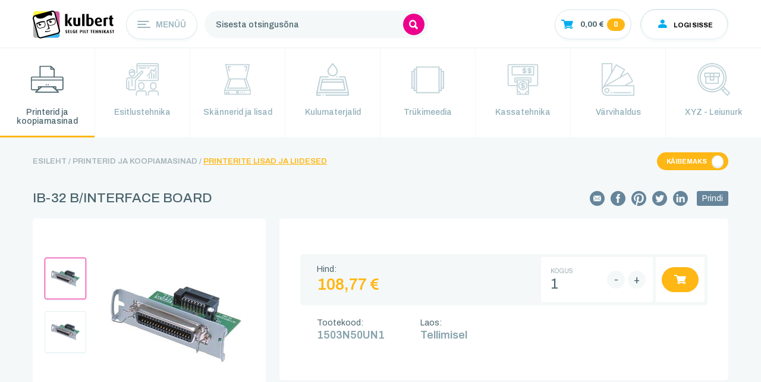

--- FILE ---
content_type: text/html; charset=UTF-8
request_url: https://kulbert.ee/et/tooted/ib-32-binterface-board-1503n50un1/naita
body_size: 28825
content:
<!DOCTYPE html>
<html lang="et">

<head>
    <!-- Meta tags -->
    <meta name="csrf-token" content="Z22g7F3bKqUcKx3693nxxJ29lJuX2qkONo8CoRRB">
    <meta charset="UTF-8">
    <meta name="viewport" content="width=device-width, user-scalable=no, initial-scale=1.0, maximum-scale=1.0, minimum-scale=1.0">

    <!-- Title -->
                        <title>IB-32 B/INTERFACE BOARD - Kulbert</title>
            <meta name="description" content="Parallel Interface for Kyocera ECOSYS P3045, ECOSYS P3050, ECOSYS P3055, ECOSYS P3060 Printers">
            
    <!-- Favicon -->
    <link rel="shortcut icon" href="https://www.kulbert.ee/img/logo-footer.svg">

    <!-- page plugins css -->
      <style type="text/css">
      @media  print {
          .categories, .product-bread, .product-bread__item, .product-socio, .product__car-nav, header, footer, .nav-pills, .gdpr, .product__nav-right {
              display: none !important;
          }

          .product-cont {
              padding-bottom: 0px !important;
          }

          .product-content {
              padding-top: 0px !important;
          }

          .slick-track, .product__image {
              width: 500px !important;
          }

          .product__car-big {
              padding-left: none;
          }

          .print_date {
              display: block !important;
          }

          .product__inner {
              background: white;
              justify-content: unset !important;
          }

          .product__info {
              width: auto !important;
          }

          .product-cont > .container {
              display: flex !important;
          }

          p {
              padding-top: 20px;
          }

          .prod-checkbox__onn {
              background: #FEB714 !important;
          }
      }

      .print_button {
          margin-left: 15px;
          padding-top: 0.0em !important;
          padding-bottom: 0.0em !important;
          background: #66859a;
          color: white;
      }

      .g-recaptcha {
          margin-bottom: 10px;
          display: inline-block;
      }

      .swal2-confirm {
          background: #00ccff !important;
      }

      #product-quantity-input {
          -webkit-appearance: none;
          margin: 0;
          -moz-appearance: textfield;
      }
  
  </style>

    <style>
        .prod-home__item-price {
            max-width: 225px;
            white-space: nowrap;
        }
    </style>
<!-- Google Tag Manager -->
<script>(function(w,d,s,l,i){w[l]=w[l]||[];w[l].push({'gtm.start':
new Date().getTime(),event:'gtm.js'});var f=d.getElementsByTagName(s)[0],
j=d.createElement(s),dl=l!='dataLayer'?'&l='+l:'';j.async=true;j.src=
'https://www.googletagmanager.com/gtm.js?id='+i+dl;f.parentNode.insertBefore(j,f);
})(window,document,'script','dataLayer','GTM-MXC4PCNC');</script>
<!-- End Google Tag Manager -->
    <!-- Fonts -->
    <link href="https://fonts.googleapis.com/css?family=Archivo:400,500,600,700&display=swap" rel="stylesheet">

    <!-- Styles -->
    <script src="https://code.jquery.com/jquery-3.2.1.min.js"></script>
    <script src="https://code.jquery.com/ui/1.12.1/jquery-ui.min.js"></script>
    <script src="https://cdnjs.cloudflare.com/ajax/libs/datatables/1.10.20/js/jquery.dataTables.min.js"></script>
    <link rel="stylesheet" href="https://cdnjs.cloudflare.com/ajax/libs/jquery-nice-select/1.1.0/css/nice-select.min.css">
    <link rel="stylesheet" href="https://cdnjs.cloudflare.com/ajax/libs/OwlCarousel2/2.3.4/assets/owl.carousel.min.css">
    <link rel="stylesheet" href="https://cdnjs.cloudflare.com/ajax/libs/animate.css/4.1.1/animate.min.css" integrity="sha512-c42qTSw/wPZ3/5LBzD+Bw5f7bSF2oxou6wEb+I/lqeaKV5FDIfMvvRp772y4jcJLKuGUOpbJMdg/BTl50fJYAw==" crossorigin="anonymous" referrerpolicy="no-referrer" />
    <link rel="stylesheet" href="https://maxcdn.bootstrapcdn.com/bootstrap/4.0.0/css/bootstrap.min.css" integrity="sha384-Gn5384xqQ1aoWXA+058RXPxPg6fy4IWvTNh0E263XmFcJlSAwiGgFAW/dAiS6JXm" crossorigin="anonymous">
    <script src="https://cdnjs.cloudflare.com/ajax/libs/jquery-nice-select/1.1.0/js/jquery.nice-select.js"></script>
    <script src="https://cdnjs.cloudflare.com/ajax/libs/OwlCarousel2/2.3.4/owl.carousel.min.js"></script>
    <script src="https://cdnjs.cloudflare.com/ajax/libs/slick-carousel/1.9.0/slick.min.js"></script>
    <link rel="stylesheet" type="text/css" href="//cdn.jsdelivr.net/npm/slick-carousel@1.8.1/slick/slick.css"/>
    <script src="https://cdnjs.cloudflare.com/ajax/libs/jquery.nicescroll/3.7.6/jquery.nicescroll.min.js" integrity="sha256-LJkWYMcB83+zN8VO3EnSoNYHiBo93miOF47ZfsPSNDQ=" crossorigin="anonymous"></script>
    <script src="https://cdnjs.cloudflare.com/ajax/libs/magnific-popup.js/1.1.0/jquery.magnific-popup.min.js"></script>

    <link rel="stylesheet" href="https://unpkg.com/swiper/swiper-bundle.css" />
    <link rel="stylesheet" href="https://unpkg.com/swiper/swiper-bundle.min.css" />

    <script src="https://www.kulbert.ee/js/zoomsl.js?id=c5ca3d2a15c3f3868c72234"></script>
    <link rel="stylesheet" href="https://www.kulbert.ee/assets/vendors/sweetalert2/css/sweetalert2.min.css">

    <link href="https://www.kulbert.ee/css/app.css?id=94cf059219fade92331623r" rel="stylesheet">
    <link href="https://www.kulbert.ee/css/aos.css?id=2805d27b2c3d4bfbbc9b23r" rel="stylesheet">

    <!-- Scripts -->
    <script src="https://www.kulbert.ee/js/bootstrap.min.js?id=31283c53e9cd58da6f5523r" ></script>

    <script src="https://www.kulbert.ee/js/table-sortable.js?id=cb1ffdf8ad843862a7af234"></script>
    
    <!-- Sweet Alert Js -->
    <script src="https://www.kulbert.ee/assets/vendors/sweetalert2/js/sweetalert2.all.min.js"></script>

    <!-- Sweet Alert Init -->
    <script src="https://www.kulbert.ee/assets/js/init/sweet-alert.js"></script>

    <!-- Laravel Share -->
    <script src="https://www.kulbert.ee/js/share.js"></script>
</head>

<body class="language-et">
    <!-- Google Tag Manager (noscript) -->
<noscript><iframe src="https://www.googletagmanager.com/ns.html?id=GTM-MXC4PCNC"
height="0" width="0" style="display:none;visibility:hidden"></iframe></noscript>
<!-- End Google Tag Manager (noscript) -->
    <div class="preloader">

    </div>

    <header class="header-page" id="header-page-productsshow">
    <div class="container container-x">
        <div class="header__inner">
            <div class="header__logo__wrap">
                <a href="https://kulbert.ee/et" class="header__logo">
                    <img src="https://www.kulbert.ee/img/logo_inline.svg" alt="" title="">
                </a>
            </div>
            <div class="header-in">
                <div class="wrap__menu">
                    <div class="wrap__burger ">
                        <div class="burger">
                            <div class="burger__inner"></div>
                        </div>
                        <div class="header-menu-btn">
                            Menüü
                        </div>
                    </div>
                    <ul class="nav menu ">
                                                                                    <li class="menu__item menu__item-current">
                                    <a class="menu__link" href="https://kulbert.ee/et/firmast" target="_self">Firmast</a>
                                </li>
                                                                                                                <li class="menu__item menu__item-current">
                                    <a class="menu__link" href="https://kulbert.ee/et/printerirent" target="_self">Printerirent</a>
                                </li>
                                                                                                                <li class="menu__item menu__item-current">
                                    <a class="menu__link" href="https://kulbert.ee/et/kaubamargid" target="_self">Kaubamärgid</a>
                                </li>
                                                                                                                <li class="menu__item menu__item-current">
                                    <a class="menu__link" href="https://kulbert.ee/et/abiks-ostjale" target="_self">Abiks ostjale</a>
                                </li>
                                                                                                                <li class="menu__item menu__item-current">
                                    <a class="menu__link" href="https://kulbert.ee/et/tehniline-tugi" target="_self">Tehniline tugi</a>
                                </li>
                                                                        </ul>
                </div>
                <div class="header-nav">
                                        <div class="header-search"  style="margin-right: 10px;" >
                        <span class="header-search-mobile"><svg width="15" height="17" viewBox="0 0 15 17" fill="none"
                            xmlns="http://www.w3.org/2000/svg">
                            <path
                                d="M14.8828 13.753L11.5703 10.2022C12.1094 9.20595 12.3906 8.09814 12.3906 6.98205C12.3906 3.36098 9.60938 0.413696 6.19531 0.413696C2.78125 0.413696 0 3.36098 0 6.98205C0 10.6031 2.78125 13.5504 6.19531 13.5504C7.28516 13.5504 8.36328 13.2321 9.32422 12.6245L12.6211 16.1629C12.6953 16.2414 12.8008 16.291 12.9062 16.291C13.0117 16.291 13.1172 16.2455 13.1914 16.1629L14.8828 14.3523C15.0391 14.1829 15.0391 13.9183 14.8828 13.753ZM6.19531 2.97242C8.28125 2.97242 9.97656 4.77056 9.97656 6.98205C9.97656 9.19355 8.28125 10.9917 6.19531 10.9917C4.10938 10.9917 2.41406 9.19355 2.41406 6.98205C2.41406 4.77056 4.10938 2.97242 6.19531 2.97242Z"
                                fill="white" />
                        </svg></span>
                        <form method="get" action="https://kulbert.ee/et/search-results" id="search_form">
                            <input type="text" name="term" class="search_placeholder" placeholder="Sisesta otsingusõna">
                            <button type="submit">
                                <svg width="15" height="17" viewBox="0 0 15 17" fill="none"
                                    xmlns="http://www.w3.org/2000/svg">
                                    <path
                                        d="M14.8828 13.753L11.5703 10.2022C12.1094 9.20595 12.3906 8.09814 12.3906 6.98205C12.3906 3.36098 9.60938 0.413696 6.19531 0.413696C2.78125 0.413696 0 3.36098 0 6.98205C0 10.6031 2.78125 13.5504 6.19531 13.5504C7.28516 13.5504 8.36328 13.2321 9.32422 12.6245L12.6211 16.1629C12.6953 16.2414 12.8008 16.291 12.9062 16.291C13.0117 16.291 13.1172 16.2455 13.1914 16.1629L14.8828 14.3523C15.0391 14.1829 15.0391 13.9183 14.8828 13.753ZM6.19531 2.97242C8.28125 2.97242 9.97656 4.77056 9.97656 6.98205C9.97656 9.19355 8.28125 10.9917 6.19531 10.9917C4.10938 10.9917 2.41406 9.19355 2.41406 6.98205C2.41406 4.77056 4.10938 2.97242 6.19531 2.97242Z"
                                        fill="white" />
                                </svg>
                            </button>
                        </form>
                    </div>
                    <div class="header-search__results">
    <ul class="header-results_list">
        
    </ul>
    <div class="search-results">
        <a class="view-results" href="#">Näita kõiki tulemusi</a>
    </div>
</div>
                                            <div class="header-nav-right">
                                                
                                                <div class="header-cart panel" id="cart-preview-container">
                            <div class="header-cart__inner">
  <div class="header-cart__image">
    <svg width="20" height="16" viewBox="0 0 20 16" fill="none" xmlns="http://www.w3.org/2000/svg">
      <path
        d="M17.4987 10.1059L19.8523 3.3461C19.9704 3.02114 19.881 2.82578 19.7857 2.69679C19.5417 2.36682 19.0399 2.36369 18.9427 2.36369L5.6415 2.36118L5.28654 0.745109C5.19062 0.363789 4.90744 0 4.3365 0H0.598341C0.210757 0 0 0.174068 0 0.521576V1.45453C0 1.79077 0.210104 1.87843 0.612043 1.87843H3.76818L6.18373 11.7195C5.80006 12.1096 5.59126 12.6781 5.59126 13.2085C5.59126 14.3756 6.55957 15.4513 7.7967 15.4513C8.96467 15.4513 9.84033 14.4013 9.98257 13.7751H14.6871C14.8293 14.4013 15.5386 15.4764 16.8723 15.4764C18.0879 15.4764 19.0764 14.4658 19.0764 13.3005C19.0764 12.1415 18.3424 11.114 16.8847 11.114C16.2785 11.114 15.5595 11.4271 15.2254 11.8967H9.44491C9.02536 11.2706 8.45246 11.0765 7.87305 11.0545L7.79279 10.6444H16.5878C17.2508 10.6444 17.3813 10.4127 17.4987 10.1059ZM16.8886 12.4796C17.346 12.4796 17.7173 12.8359 17.7173 13.2748C17.7173 13.7138 17.346 14.07 16.8886 14.07C16.4312 14.07 16.0593 13.7144 16.0593 13.2748C16.0599 12.8359 16.4312 12.4796 16.8886 12.4796ZM8.61624 13.2748C8.61624 13.7188 8.2404 14.0801 7.77909 14.0801C7.31646 14.0788 6.93997 13.7188 6.93997 13.2748C6.93997 12.8309 7.31646 12.4696 7.77909 12.4696C8.2404 12.4696 8.61624 12.8309 8.61624 13.2748Z"
        fill="white"/>
    </svg>
  
  </div>
      <div class="header-cart__price toggleable-price">
      0,00 €
    </div>
    <div class="header-cart__quantity">
    0
  </div>
</div>

<div class="header-cart__notification rounded">
  <div>
    <span style="margin-top: 5px; font-weight: bold;" id="added-product-name"></span>
    <br>
    Lisatud ostukorvi!
    <a id="last-product-added" class="product-remove" style="cursor: pointer; float: right;" data-product="">
      <svg width="9" height="9" viewBox="0 0 9 9" fill="none" xmlns="http://www.w3.org/2000/svg">
        <path
          d="M5.49124 4.50068L8.85622 1.13556C8.94878 1.04293 8.99985 0.919342 9 0.787562C9 0.655708 8.94893 0.531977 8.85622 0.439489L8.56134 0.144684C8.46863 0.0518302 8.34505 0.000976562 8.21312 0.000976562C8.08141 0.000976562 7.95783 0.0518302 7.86512 0.144684L4.50015 3.50959L1.13502 0.144684C1.04246 0.0518302 0.918805 0.000976562 0.786951 0.000976562C0.655244 0.000976562 0.531585 0.0518302 0.439024 0.144684L0.144 0.439489C-0.048 0.631489 -0.048 0.943782 0.144 1.13556L3.50905 4.50068L0.144 7.86566C0.0513659 7.95844 0.000365854 8.08203 0.000365854 8.21381C0.000365854 8.34559 0.0513659 8.46917 0.144 8.56188L0.438951 8.85668C0.531512 8.94946 0.655244 9.00039 0.786878 9.00039C0.918732 9.00039 1.04239 8.94946 1.13495 8.85668L4.50007 5.49171L7.86505 8.85668C7.95776 8.94946 8.08134 9.00039 8.21305 9.00039H8.21319C8.34498 9.00039 8.46856 8.94946 8.56127 8.85668L8.85615 8.56188C8.94871 8.46925 8.99978 8.34559 8.99978 8.21381C8.99978 8.08203 8.94871 7.95844 8.85615 7.86573L5.49124 4.50068Z"
          fill="black"></path>
      </svg>
    </a>
  </div>
</div>

<div class="header-cart__notification rounded">
  <div>
    <span id="cart-notification-text"></span>
  </div>
</div>

<div class="header-cart__info panel-body">
  <div class="panel__top header-cart__top">
    <span class="header-cart__info-subtitle panel__subtitle">        Külaline
      </span>
    <h4 class="header-cart__info-title panel__title">
      Ostukorv
    </h4>
    <button class="close-panel">
      <svg width="10" height="10" viewBox="0 0 10 10" fill="none" xmlns="http://www.w3.org/2000/svg">
        <path
          d="M6.10138 5.00065L9.84024 1.26163C9.94309 1.1587 9.99984 1.02138 10 0.87496C10 0.728456 9.94325 0.590977 9.84024 0.488212L9.5126 0.160651C9.40959 0.0574806 9.27228 0.000976562 9.12569 0.000976562C8.97935 0.000976562 8.84203 0.0574806 8.73902 0.160651L5.00016 3.89943L1.26114 0.160651C1.15829 0.0574806 1.02089 0.000976562 0.87439 0.000976562C0.728049 0.000976562 0.59065 0.0574806 0.487805 0.160651L0.16 0.488212C-0.0533333 0.701546 -0.0533333 1.04854 0.16 1.26163L3.89894 5.00065L0.16 8.73951C0.0570732 8.8426 0.000406504 8.97992 0.000406504 9.12634C0.000406504 9.27277 0.0570732 9.41008 0.16 9.51309L0.487724 9.84065C0.590569 9.94374 0.728049 10.0003 0.874309 10.0003C1.02081 10.0003 1.15821 9.94374 1.26106 9.84065L5.00008 6.10179L8.73894 9.84065C8.84195 9.94374 8.97927 10.0003 9.12561 10.0003H9.12577C9.27219 10.0003 9.40951 9.94374 9.51252 9.84065L9.84016 9.51309C9.94301 9.41016 9.99976 9.27277 9.99976 9.12634C9.99976 8.97992 9.94301 8.8426 9.84016 8.7396L6.10138 5.00065Z"
          fill="black"/>
      </svg>
    </button>
  </div>
  
  <div class="header-cart__info-money">
        <div class="total-amount">
      <span class="money-label">Kokku</span>
      <span class="money-value toggleable-price">0,00 €</span>
    </div>
  </div>
  
  <!-- <div class="swiper mySwiper">
    <div class="swiper-wrapper">
      <div class="swiper-slide"> -->
  <div class="header-cart__info-table">
      </div>
  <!-- </div>
</div>

<div class="swiper-scrollbar"></div>
</div> -->
  
  <div class="header-cart__info-bottom">
    <a href="https://kulbert.ee/et/tellimus" class="header-cart__info-btn">
      Tellimust lõpetama
    </a>
  </div>
</div>
<script>
  $('.header-cart__inner').click(function ()
  {
    $(this).closest('.header-cart').toggleClass('active');
    $('.header-search').removeClass('active');
  });

  $('.close-panel').click(function ()
  {
    $(this).closest('.panel').removeClass('active');
  });

  $('.table-wrap:not(._no_nice_scroll), .registration__panel-middle, .company-update__panel-middle, .user-update__wrap, .company__panel .company-list').niceScroll();
</script>                        </div>
                                                                            <div class="header-login panel ">
                                <div class="header-login__inner">
                                    <div class="header-login__image">
                                        <svg width="23" height="20" viewBox="0 0 23 20" fill="none" xmlns="http://www.w3.org/2000/svg">
                                            <path d="M11.3509 9.58329C13.3315 9.58329 14.9371 8.09091 14.9371 6.24996C14.9371 4.40901 13.3315 2.91663 11.3509 2.91663C9.37025 2.91663 7.76465 4.40901 7.76465 6.24996C7.76465 8.09091 9.37025 9.58329 11.3509 9.58329Z" fill="#00AEEF"></path>
                                            <path d="M18.5235 17.0833V13.75C18.5235 13.25 18.2546 12.75 17.8063 12.4166C16.8201 11.6666 15.5649 11.1666 14.3097 10.8333C13.4132 10.5833 12.427 10.4166 11.3511 10.4166C10.3649 10.4166 9.37871 10.5833 8.3925 10.8333C7.13733 11.1666 5.88216 11.75 4.89595 12.4166C4.44768 12.75 4.17871 13.25 4.17871 13.75V17.0833H18.5235Z" fill="#00AEEF"></path>
                                        </svg>

                                    </div>
                                    <div class="header-login__text">
                                        Logi sisse
                                    </div>
                                </div>

                                <div class="header-login-drop panel-body">
                                    <div class="panel__top">
                                        <h4 class="header-login-title panel__title">
                                            Logi sisse
                                        </h4>
                                        <button class="close-panel"><svg width="10" height="10" viewBox="0 0 10 10" fill="none" xmlns="http://www.w3.org/2000/svg">
                                                <path
                                                    d="M6.10138 5.00065L9.84024 1.26163C9.94309 1.1587 9.99984 1.02138 10 0.87496C10 0.728456 9.94325 0.590977 9.84024 0.488212L9.5126 0.160651C9.40959 0.0574806 9.27228 0.000976562 9.12569 0.000976562C8.97935 0.000976562 8.84203 0.0574806 8.73902 0.160651L5.00016 3.89943L1.26114 0.160651C1.15829 0.0574806 1.02089 0.000976562 0.87439 0.000976562C0.728049 0.000976562 0.59065 0.0574806 0.487805 0.160651L0.16 0.488212C-0.0533333 0.701546 -0.0533333 1.04854 0.16 1.26163L3.89894 5.00065L0.16 8.73951C0.0570732 8.8426 0.000406504 8.97992 0.000406504 9.12634C0.000406504 9.27277 0.0570732 9.41008 0.16 9.51309L0.487724 9.84065C0.590569 9.94374 0.728049 10.0003 0.874309 10.0003C1.02081 10.0003 1.15821 9.94374 1.26106 9.84065L5.00008 6.10179L8.73894 9.84065C8.84195 9.94374 8.97927 10.0003 9.12561 10.0003H9.12577C9.27219 10.0003 9.40951 9.94374 9.51252 9.84065L9.84016 9.51309C9.94301 9.41016 9.99976 9.27277 9.99976 9.12634C9.99976 8.97992 9.94301 8.8426 9.84016 8.7396L6.10138 5.00065Z"
                                                    fill="black" />
                                            </svg>
                                        </button>
                                    </div>

                                    <div class="header-login__wrap">
                                        <form method="POST" action="https://kulbert.ee/et/logi-sisse">
                                            <input type="hidden" name="_token" value="Z22g7F3bKqUcKx3693nxxJ29lJuX2qkONo8CoRRB">                                            <div class="input-wrap">
                                                <input type="email" placeholder="E-post" name="email">
                                            </div>
                                            <div class="input-wrap">
                                                <input type="password" placeholder="Parool" name="password">
                                            </div>
                                            <div class="no-login__bottom">
                                                <a class="lost-password" href="https://kulbert.ee/et/parool/unustatud">
                                                    Unustasid parooli?
                                                </a>
                                                <button class="dark-btn login-btn" type="submit">
                                                    LOGI SISSE
                                                </button>
                                                <button class="white-btn btn-register-header" type="button">
                                                    Loo konto
                                                </button>
                                            </div>
                                        </form>
                                    </div>

                                </div>

                            </div>
                                <div class="register-wrap">
                                    <div class="panel registration__panel ">
    <div class="panel-body">
        <div class="panel__top">
            <h4 class="panel__title">
                Registreerimine
            </h4>
            <button class="close-panel"><svg width="10" height="10" viewBox="0 0 10 10" fill="none" xmlns="http://www.w3.org/2000/svg">
                    <path
                        d="M6.10138 5.00065L9.84024 1.26163C9.94309 1.1587 9.99984 1.02138 10 0.87496C10 0.728456 9.94325 0.590977 9.84024 0.488212L9.5126 0.160651C9.40959 0.0574806 9.27228 0.000976562 9.12569 0.000976562C8.97935 0.000976562 8.84203 0.0574806 8.73902 0.160651L5.00016 3.89943L1.26114 0.160651C1.15829 0.0574806 1.02089 0.000976562 0.87439 0.000976562C0.728049 0.000976562 0.59065 0.0574806 0.487805 0.160651L0.16 0.488212C-0.0533333 0.701546 -0.0533333 1.04854 0.16 1.26163L3.89894 5.00065L0.16 8.73951C0.0570732 8.8426 0.000406504 8.97992 0.000406504 9.12634C0.000406504 9.27277 0.0570732 9.41008 0.16 9.51309L0.487724 9.84065C0.590569 9.94374 0.728049 10.0003 0.874309 10.0003C1.02081 10.0003 1.15821 9.94374 1.26106 9.84065L5.00008 6.10179L8.73894 9.84065C8.84195 9.94374 8.97927 10.0003 9.12561 10.0003H9.12577C9.27219 10.0003 9.40951 9.94374 9.51252 9.84065L9.84016 9.51309C9.94301 9.41016 9.99976 9.27277 9.99976 9.12634C9.99976 8.97992 9.94301 8.8426 9.84016 8.7396L6.10138 5.00065Z"
                        fill="black" />
                </svg>
            </button>
        </div>
        <div class="registration__wrap">
            <form method="POST" action="https://kulbert.ee/et/register">
                <input type="hidden" name="_token" value="Z22g7F3bKqUcKx3693nxxJ29lJuX2qkONo8CoRRB">                <div class="registration__panel-middle">
                    <div class="input-wrap">
                        <input id="company" name="company" type="text" placeholder="Ettevõte" value="">
                        <span class="input-label">VALIKULINE</span>
                    </div>
                    <div class="input-wrap">
                        <input id="reg_code" name="reg_code" type="text" placeholder="Ettevõtte registrikood" value="">
                        <span class="input-label">VALIKULINE</span>
                    </div>
                    <div class="input-wrap">
                        <input id="kmkr" name="kmkr" type="text" placeholder="KMKR" value="">
                        <span class="input-label">VALIKULINE</span>
                    </div>
                    <div class="input-wrap">
                        <input id="first_name" name="first_name" type="text" placeholder="Eesnimi" value="">
                        <span class="input-label">VALIKULINE</span>
                    </div>
                    <div class="input-wrap">
                        <input id="last_name" name="last_name" type="text" placeholder="Perenimi" value="">
                        <span class="input-label">VALIKULINE</span>
                    </div>
                    <div class="input-wrap">
                        <input type="email" id="email" name="email" placeholder="E-post" value="">
                        <span class="input-label required">Kohustuslik</span>
                    </div>
                    <div class="input-wrap">
                        <input type="password" id="password" name="password" placeholder="Parool">
                        <span class="input-label required">Kohustuslik</span>
                    </div>
                    <div class="input-wrap">
                        <input type="password" id="password_confirmation" name="password_confirmation" placeholder="Parool uuesti">
                        <span class="input-label required">Kohustuslik</span>
                    </div>

                </div>

                <div class="registration__panel-bottom">

                    <button class="white-btn register-btn" type="submit">
                        Registreeri
                    </button>
                </div>
            </form>
        </div>
    </div>
</div>                                </div>
                                                                    </div>
                                    </div>
            </div>
        </div>
    </div>
</header>

    <main>
                    <section class="categories">
    <div class="category-wrap swiper-container">
        <ul class="category swiper-wrapper">
                            <li class="category__item swiper-slide  active ">
                    <a href="https://kulbert.ee/et/kategooria/printerid-ja-koopiamasinad" class="category__link">
                        <div class="category__item-image">
                                                            <svg width="55" height="55" viewBox="0 0 55 55" fill="none" xmlns="http://www.w3.org/2000/svg">
                                    <g clip-path="url(#clip0)">
                                        <path d="M51.9825 22.719H40.0521V10.4463C40.052 10.2293 39.9554 10.0212 39.7835 9.86781L34.2835 4.95872C34.1116 4.80527 33.8785 4.71904 33.6354 4.71899H15.3021C15.059 4.71899 14.8258 4.8052 14.6539 4.95863C14.482 5.11207 14.3854 5.32018 14.3854 5.53718V22.719H2.455C1.72952 22.7196 1.03397 22.9772 0.520983 23.435C0.00799435 23.8929 -0.280522 24.5137 -0.28125 25.1613V43.1858C-0.280522 43.8333 0.00799435 44.4542 0.520983 44.912C1.03397 45.3699 1.72952 45.6274 2.455 45.6281H10.3383L7.31975 48.3224C7.19154 48.4368 7.10425 48.5827 7.06892 48.7414C7.0336 48.9002 7.05183 49.0648 7.1213 49.2143C7.19078 49.3638 7.30839 49.4915 7.45924 49.5814C7.61008 49.6712 7.7874 49.7191 7.96875 49.719H46.4688C46.65 49.719 46.8272 49.671 46.9779 49.5811C47.1286 49.4911 47.2461 49.3634 47.3155 49.2139C47.3848 49.0644 47.403 48.8999 47.3676 48.7412C47.3323 48.5826 47.245 48.4368 47.1168 48.3224L44.0983 45.6281H51.9816C52.7072 45.6277 53.403 45.3702 53.9162 44.9123C54.4294 44.4544 54.718 43.8335 54.7188 43.1858V25.1613C54.718 24.5137 54.4295 23.8929 53.9165 23.435C53.4035 22.9772 52.708 22.7196 51.9825 22.719ZM34.5521 7.51227L36.9226 9.62809H34.5521V7.51227ZM16.2188 6.35536H32.7188V10.4463C32.7188 10.6633 32.8153 10.8714 32.9872 11.0248C33.1591 11.1782 33.3923 11.2644 33.6354 11.2644H38.2188V22.719H16.2188V6.35536ZM2.455 24.3554H51.9825C52.2219 24.3556 52.4514 24.4406 52.6207 24.5916C52.79 24.7427 52.8852 24.9476 52.8854 25.1613V27.6281H1.55208V25.1613C1.55233 24.9476 1.64753 24.7427 1.81681 24.5916C1.98609 24.4406 2.21561 24.3556 2.455 24.3554ZM10.1816 48.0826L18.4316 40.719H36.0059L44.2559 48.0826H10.1816ZM13.4688 42.8348V40.719H15.8393L13.4688 42.8348ZM40.9688 42.8348L38.5983 40.719H40.9688V42.8348ZM51.9825 43.9917H42.8021V39.9008C42.8021 39.6838 42.7055 39.4757 42.5336 39.3223C42.3617 39.1688 42.1285 39.0826 41.8854 39.0826H12.5521C12.309 39.0826 12.0758 39.1688 11.9039 39.3223C11.732 39.4757 11.6354 39.6838 11.6354 39.9008V43.9917H2.455C2.21561 43.9915 1.98609 43.9065 1.81681 43.7554C1.64753 43.6043 1.55233 43.3995 1.55208 43.1858V29.2644H52.8854V43.1858C52.8852 43.3995 52.79 43.6043 52.6207 43.7554C52.4514 43.9065 52.2219 43.9915 51.9825 43.9917Z" fill="#49636C"></path>
                                        <path d="M26.6406 35.6562H24.9219V37.3752H26.6406V35.6562Z" fill="#49636C"></path>
                                        <path d="M30.0781 35.6562H28.3594V37.3752H30.0781V35.6562Z" fill="#49636C"></path>
                                    </g>
                                    <defs>
                                        <clipPath id="clip0">
                                            <rect width="55" height="55" fill="white"></rect>
                                        </clipPath>
                                    </defs>
                                </svg>
                                                    </div>
                        <h3 class="category__item-title">
                            Printerid ja koopiamasinad
                        </h3>
                    </a>
                </li>
                            <li class="category__item swiper-slide ">
                    <a href="https://kulbert.ee/et/kategooria/esitlustehnika" class="category__link">
                        <div class="category__item-image">
                                                            <svg width="55" height="55" viewBox="0 0 55 55" fill="none"
                                    xmlns="http://www.w3.org/2000/svg">
                                    <path
                                        d="M14.1607 11.7452C13.1292 10.6792 11.7079 10.0791 10.2245 10.0833H9.94218C8.46027 10.0804 7.04105 10.6803 6.0106 11.7452C5.04123 12.7419 4.52652 14.0945 4.58794 15.4834L4.69519 17.9511C4.85767 20.7749 7.22048 22.9666 10.0485 22.9166H10.1182C12.9462 22.9666 15.309 20.7749 15.4715 17.9511L15.5833 15.4834C15.6447 14.0945 15.13 12.7419 14.1607 11.7452ZM13.64 17.875C13.5158 19.7155 11.9623 21.1308 10.1182 21.0833H10.0485C8.20441 21.1308 6.65089 19.7155 6.52668 17.875L6.4946 17.1261C8.24199 17.0483 9.91983 16.4186 11.2869 15.3276C11.8507 16.1613 12.7017 16.7581 13.6776 17.0042L13.64 17.875ZM12.4905 13.5419C12.4395 13.151 12.1441 12.8364 11.7572 12.7609C11.3716 12.6812 10.9786 12.8588 10.7837 13.2009C10.7718 13.2202 9.63418 15.0196 6.42402 15.2946C6.41611 14.4453 6.74279 13.627 7.33335 13.0167C8.01775 12.3114 8.9594 11.9144 9.94218 11.9167H10.2245C11.2073 11.9144 12.1489 12.3114 12.8333 13.0167C13.3681 13.5739 13.6855 14.3043 13.728 15.0755C13.0937 14.792 12.6335 14.2218 12.4905 13.5419Z"
                                        fill="#49636C" />
                                    <path
                                        d="M49.9107 33.7452C48.8792 32.6791 47.4579 32.079 45.9745 32.0833H45.6922C44.2103 32.0803 42.7911 32.6803 41.7606 33.7452C40.7912 34.7418 40.2764 36.0945 40.338 37.4833L40.4452 39.951C40.6077 42.7748 42.9705 44.9665 45.7985 44.9166H45.8682C48.6962 44.9665 51.059 42.7748 51.2215 39.951L51.3333 37.4833C51.3948 36.0945 50.8801 34.7418 49.9107 33.7452ZM49.5 37.4091L49.39 39.8749C49.2658 41.7155 47.7123 43.1307 45.8682 43.0832H45.7985C43.9544 43.1307 42.4009 41.7155 42.2767 39.8749L42.1667 37.4045C42.1313 36.5164 42.4628 35.6529 43.0834 35.0166C43.7678 34.3113 44.7094 33.9143 45.6922 33.9166H45.9745C46.9573 33.9143 47.8989 34.3113 48.5834 35.0166C49.2051 35.654 49.5367 36.5195 49.5 37.4091Z"
                                        fill="#49636C" />
                                    <path
                                        d="M28.3174 13.331C27.3338 12.3796 25.7729 12.3796 24.7894 13.331L14.5557 23.5647C14.3836 23.7368 14.1501 23.8335 13.9067 23.8333H4.58332C2.05333 23.8362 0.00297916 25.8866 0 28.4166V41.2499C0 42.7687 1.23119 43.9999 2.74999 43.9999C3.06223 43.9999 3.37218 43.9468 3.66666 43.8431V44.9165C3.66666 45.4228 4.07709 45.8332 4.58332 45.8332H15.5833C16.0895 45.8332 16.5 45.4228 16.5 44.9165V30.0537C16.4998 29.8218 16.5876 29.5984 16.7456 29.4286L28.3772 16.9189C29.3515 15.9117 29.3247 14.3053 28.3174 13.331ZM27.0681 15.637C27.0647 15.6402 27.0614 15.6434 27.0581 15.6465L15.4 28.181C14.9279 28.6903 14.6658 29.3593 14.6666 30.0537V43.9999H5.49999V30.2499C5.49999 29.7437 5.08955 29.3332 4.58332 29.3332C4.07709 29.3332 3.66666 29.7437 3.66666 30.2499V41.2499C3.66666 41.7561 3.25622 42.1666 2.74999 42.1666C2.24377 42.1666 1.83333 41.7561 1.83333 41.2499V28.4166C1.83333 26.8978 3.06452 25.6666 4.58332 25.6666H13.9067C14.6367 25.6689 15.3373 25.3788 15.8519 24.8608L26.0855 14.6272C26.3645 14.3625 26.802 14.3625 27.081 14.6272C27.3562 14.9096 27.3505 15.3618 27.0681 15.637Z"
                                        fill="#49636C" />
                                    <path
                                        d="M10.0837 26.5833C9.57743 26.5833 9.16699 26.9937 9.16699 27.4999V38.4999C9.16699 39.0061 9.57743 39.4166 10.0837 39.4166C10.5899 39.4166 11.0003 39.0061 11.0003 38.4999V27.4999C11.0003 26.9937 10.5899 26.5833 10.0837 26.5833Z"
                                        fill="#49636C" />
                                    <path
                                        d="M29.7391 33.7452C28.7087 32.6802 27.2894 32.0803 25.8075 32.0833H25.5252C24.0433 32.0803 22.6241 32.6802 21.5936 33.7452C20.6243 34.7418 20.1094 36.0945 20.171 37.4833L20.2782 39.951C20.4407 42.7748 22.8035 44.9665 25.6315 44.9165H25.7012C28.5292 44.9665 30.892 42.7748 31.0545 39.951L31.1618 37.4833C31.2233 36.0945 30.7085 34.7418 29.7391 33.7452ZM29.333 37.4091L29.223 39.8749C29.0988 41.7154 27.5453 43.1307 25.7012 43.0832H25.6315C23.7874 43.1307 22.2339 41.7154 22.1097 39.8749L21.9997 37.4045C21.9643 36.5164 22.2958 35.6529 22.9164 35.0166C23.6008 34.3113 24.5424 33.9143 25.5252 33.9166H25.8075C26.7903 33.9143 27.732 34.3113 28.4164 35.0166C29.0381 35.654 29.3697 36.5195 29.333 37.4091Z"
                                        fill="#49636C" />
                                    <path
                                        d="M30.4031 45.8333H20.9302C18.4846 45.8358 16.5025 47.8178 16.5 50.2635V54.0832C16.5 54.5895 16.9104 54.9999 17.4167 54.9999C17.9229 54.9999 18.3333 54.5895 18.3333 54.0832V50.2635C18.3348 48.8298 19.4967 47.6681 20.9302 47.6666H30.4031C31.8367 47.6681 32.9985 48.8298 33 50.2635V54.0832C33 54.5895 33.4104 54.9999 33.9166 54.9999C34.4229 54.9999 34.8333 54.5895 34.8333 54.0832V50.2635C34.8308 47.8178 32.8487 45.8358 30.4031 45.8333Z"
                                        fill="#49636C" />
                                    <path
                                        d="M50.5701 45.8333H41.0972C38.6516 45.8358 36.6695 47.8178 36.667 50.2635V54.0832C36.667 54.5895 37.0774 54.9999 37.5837 54.9999C38.0899 54.9999 38.5003 54.5895 38.5003 54.0832V50.2635C38.5018 48.8298 39.6637 47.6681 41.0972 47.6666H50.5701C52.0037 47.6681 53.1655 48.8298 53.167 50.2635V54.0832C53.167 54.5895 53.5774 54.9999 54.0836 54.9999C54.5899 54.9999 55.0003 54.5895 55.0003 54.0832V50.2635C54.9978 47.8178 53.0157 45.8358 50.5701 45.8333Z"
                                        fill="#49636C" />
                                    <path
                                        d="M52.2962 0H20.1212C18.6159 0.0146666 17.4064 1.24472 17.4171 2.74999V16.5C17.4171 17.0062 17.8275 17.4166 18.3337 17.4166C18.84 17.4166 19.2504 17.0062 19.2504 16.5V5.49999H53.167V27.4999C53.1788 27.9932 52.7894 28.4031 52.2962 28.4166H21.015C20.5087 28.4166 20.0983 28.827 20.0983 29.3333C20.0983 29.8395 20.5087 30.2499 21.015 30.2499H52.2962C53.8014 30.2353 55.011 29.0052 55.0003 27.4999V2.74999C55.011 1.24472 53.8014 0.0146666 52.2962 0ZM53.167 3.66666H19.2504V2.74999C19.2386 2.25671 19.6279 1.84685 20.1212 1.83333H52.2962C52.7894 1.84685 53.1788 2.25671 53.167 2.74999V3.66666Z"
                                        fill="#49636C" />
                                    <path
                                        d="M50.4167 11.6875C49.9104 11.6875 49.5 12.0979 49.5 12.6042V25.6666C49.5 26.1729 49.9104 26.5833 50.4167 26.5833C50.9229 26.5833 51.3333 26.1729 51.3333 25.6666V12.6042C51.3333 12.0979 50.9229 11.6875 50.4167 11.6875Z"
                                        fill="#49636C" />
                                    <path
                                        d="M46.7497 17.4166C46.2434 17.4166 45.833 17.8271 45.833 18.3333V25.6666C45.833 26.1728 46.2434 26.5833 46.7497 26.5833C47.2559 26.5833 47.6663 26.1728 47.6663 25.6666V18.3333C47.6663 17.8271 47.2559 17.4166 46.7497 17.4166Z"
                                        fill="#49636C" />
                                    <path
                                        d="M43.0837 15.5833C42.5774 15.5833 42.167 15.9937 42.167 16.5V25.6666C42.167 26.1729 42.5774 26.5833 43.0837 26.5833C43.5899 26.5833 44.0003 26.1729 44.0003 25.6666V16.5C44.0003 15.9937 43.5899 15.5833 43.0837 15.5833Z"
                                        fill="#49636C" />
                                    <path
                                        d="M39.4167 21.0833C38.9104 21.0833 38.5 21.4938 38.5 22.0001V25.6673C38.5 26.1736 38.9104 26.5841 39.4167 26.5841C39.9229 26.5841 40.3333 26.1736 40.3333 25.6673V22.0001C40.3333 21.4938 39.9229 21.0833 39.4167 21.0833Z"
                                        fill="#49636C" />
                                    <path
                                        d="M50.9251 7.48733C50.5039 7.20638 49.9347 7.32004 49.6537 7.74125L46.5242 12.4346L43.6331 10.2667C43.2296 9.96084 42.6546 10.0401 42.3488 10.4436C42.314 10.4895 42.2836 10.5386 42.2581 10.5902L38.6886 17.7301L35.1997 20.35C34.7947 20.6537 34.7126 21.2283 35.0164 21.6333C35.3202 22.0384 35.8947 22.1204 36.2997 21.8166L39.9664 19.0666C40.0819 18.9816 40.1761 18.8708 40.2414 18.7431L43.4158 12.3924L46.1997 14.4833C46.6047 14.7871 47.1793 14.7052 47.4831 14.3001C47.4933 14.2866 47.503 14.2727 47.5124 14.2587L51.1791 8.75875C51.46 8.33754 51.3463 7.76829 50.9251 7.48733Z"
                                        fill="#49636C" />
                                    <path
                                        d="M32.9996 7.33331H21.9997C21.4934 7.33331 21.083 7.74381 21.083 8.2501C21.083 8.7564 21.4934 9.16689 21.9997 9.16689H32.9996C33.5059 9.16689 33.9163 8.7564 33.9163 8.2501C33.9163 7.74381 33.5059 7.33331 32.9996 7.33331Z"
                                        fill="#49636C" />
                                    <path
                                        d="M38.5 7.33331H36.6667C36.1604 7.33331 35.75 7.74381 35.75 8.2501C35.75 8.7564 36.1604 9.16689 36.6667 9.16689H38.5C39.0062 9.16689 39.4167 8.7564 39.4167 8.2501C39.4167 7.74381 39.0062 7.33331 38.5 7.33331Z"
                                        fill="#49636C" />
                                </svg>
                                                    </div>
                        <h3 class="category__item-title">
                            Esitlustehnika
                        </h3>
                    </a>
                </li>
                            <li class="category__item swiper-slide ">
                    <a href="https://kulbert.ee/et/kategooria/skannerid-ja-lisad" class="category__link">
                        <div class="category__item-image">
                                                            <svg width="55" height="55" viewBox="0 0 55 55" fill="none" xmlns="http://www.w3.org/2000/svg">
                                    <path d="M5.15625 52.4221C5.15625 52.6501 5.24679 52.8686 5.40796 53.0298C5.56912 53.191 5.7877 53.2815 6.01562 53.2815H48.9844C49.2123 53.2815 49.4309 53.191 49.592 53.0298C49.7532 52.8686 49.8438 52.6501 49.8438 52.4221V45.5471C49.8358 45.4478 49.8186 45.3494 49.7922 45.2532L43.0031 26.5799L48.1061 2.75884C48.133 2.6335 48.1316 2.50373 48.1018 2.37903C48.0721 2.25433 48.0148 2.13786 47.9342 2.03816C47.8537 1.93846 47.7518 1.85805 47.6361 1.80282C47.5204 1.7476 47.3938 1.71896 47.2656 1.71899H7.73438C7.60618 1.71896 7.4796 1.7476 7.36391 1.80282C7.24822 1.85805 7.14635 1.93846 7.06576 2.03816C6.98518 2.13786 6.92792 2.25433 6.89818 2.37903C6.86845 2.50373 6.86699 2.6335 6.89391 2.75884L11.9986 26.5799L5.20781 45.2532C5.18136 45.3493 5.1641 45.4478 5.15625 45.5471V52.4221ZM10.3125 51.5628V49.844H12.0312V51.5628H10.3125ZM48.125 51.5628H13.75V48.1253H8.59375V51.5628H6.875V46.4065H48.125V51.5628ZM46.2026 3.43774L41.4141 25.7815H13.5859L8.79742 3.43774H46.2026ZM38.0523 27.5002L42.6362 41.2503H12.3638L16.9477 27.5002H38.0523ZM13.4922 27.5002H15.1362L9.97992 42.969H45.0201L39.8638 27.5002H41.5078L47.7572 44.6878H7.24281L13.4922 27.5002Z" fill="#49636C"></path>
                                    <path d="M13.1032 6.87573H16.3285V5.15698H10.96L12.9116 13.9372L14.5891 13.5642L13.1032 6.87573Z" fill="#49636C"></path>
                                    <path d="M40.4112 13.5642L42.0888 13.9372L44.0404 5.15698H38.6719V6.87573H41.8971L40.4112 13.5642Z" fill="#49636C"></path>
                                    <path d="M30.0781 48.9847C30.0781 48.4748 29.9269 47.9762 29.6436 47.5522C29.3604 47.1282 28.9577 46.7977 28.4866 46.6025C28.0155 46.4074 27.4971 46.3563 26.997 46.4558C26.4969 46.5553 26.0376 46.8009 25.677 47.1615C25.3164 47.5221 25.0709 47.9815 24.9714 48.4817C24.8719 48.9819 24.923 49.5003 25.1181 49.9715C25.3133 50.4426 25.6437 50.8453 26.0677 51.1287C26.4916 51.412 26.9901 51.5632 27.5 51.5632C28.1838 51.5632 28.8395 51.2916 29.323 50.808C29.8065 50.3244 30.0781 49.6686 30.0781 48.9847ZM27.5 49.8442C27.33 49.8442 27.1639 49.7938 27.0226 49.6994C26.8812 49.6049 26.7711 49.4707 26.706 49.3136C26.641 49.1566 26.624 48.9838 26.6571 48.8171C26.6903 48.6503 26.7721 48.4972 26.8923 48.377C27.0125 48.2568 27.1656 48.1749 27.3323 48.1418C27.4991 48.1086 27.6718 48.1256 27.8289 48.1907C27.9859 48.2557 28.1201 48.3659 28.2146 48.5072C28.309 48.6486 28.3594 48.8147 28.3594 48.9847C28.3594 49.2127 28.2688 49.4313 28.1077 49.5925C27.9465 49.7537 27.7279 49.8442 27.5 49.8442Z" fill="#49636C"></path>
                                    <path d="M31.7969 48.125H33.5156V49.844H31.7969V48.125Z" fill="#49636C"></path>
                                    <path d="M35.2344 48.125H36.9531V49.844H35.2344V48.125Z" fill="#49636C"></path>
                                    <path d="M38.6719 48.125H40.3906V49.844H38.6719V48.125Z" fill="#49636C"></path>
                                </svg>
                                                    </div>
                        <h3 class="category__item-title">
                            Skännerid ja lisad
                        </h3>
                    </a>
                </li>
                            <li class="category__item swiper-slide ">
                    <a href="https://kulbert.ee/et/kategooria/kulumaterjalid" class="category__link">
                        <div class="category__item-image">
                                                            <svg width="55" height="55" viewBox="0 0 55 55" fill="none" xmlns="http://www.w3.org/2000/svg">
                                    <g clip-path="url(#clip0)">
                                        <path d="M35.3492 22.4534C35.1495 22.2536 34.8724 22.1396 34.5898 22.1396C34.3073 22.1396 34.0302 22.2536 33.8304 22.4534C33.6306 22.6543 33.5156 22.9304 33.5156 23.214C33.5156 23.4966 33.6305 23.7727 33.8304 23.9736C34.0302 24.1734 34.3073 24.2873 34.5898 24.2873C34.8724 24.2873 35.1495 24.1734 35.3492 23.9736C35.549 23.7727 35.6641 23.4966 35.6641 23.214C35.6641 22.9304 35.5491 22.6543 35.3492 22.4534Z" fill="#49636C"></path>
                                        <path d="M49.419 45.1168L45.8934 27.3017C45.7938 26.7985 45.3526 26.436 44.8396 26.436H10.1899C9.67764 26.4361 9.23645 26.798 9.13644 27.3005L5.58905 45.1155C5.52621 45.4311 5.60817 45.758 5.81217 46.0066C6.01616 46.2553 6.32092 46.3995 6.64254 46.3995H48.3652C48.6866 46.3995 48.9911 46.2555 49.1952 46.0072C49.3993 45.7587 49.4814 45.432 49.419 45.1168ZM11.0713 28.5845H43.9572L44.3837 30.7397H10.6422L11.0713 28.5845ZM7.9518 44.2511L10.2144 32.8882H44.8089L47.0575 44.2511H7.9518Z" fill="#49636C"></path>
                                        <path d="M54.9757 49.3963C54.9755 49.3953 54.9754 49.3942 54.9752 49.3931L49.2102 22.9843C49.1025 22.4909 48.6658 22.1392 48.1607 22.1392H39.3164C38.7232 22.1392 38.2422 22.6203 38.2422 23.2134C38.2422 23.8066 38.7232 24.2877 39.3164 24.2877H47.2957L52.5917 48.548H2.41001L7.73889 24.2877H19.8077C20.4009 24.2877 20.882 23.8066 20.882 23.2134C20.882 22.6203 20.4009 22.1392 19.8077 22.1392H6.875C6.37055 22.1392 5.93398 22.4903 5.8257 22.9829L0.0249219 49.3917C0.0245996 49.3933 0.0244922 49.3949 0.0241699 49.3964C0.0161133 49.434 0.00966797 49.4723 0.00569336 49.5112C0.00569336 49.5113 0.00569336 49.5113 0.00569336 49.5113C0.00193359 49.5478 0 49.5847 0 49.6222V53.9258C0 54.519 0.481035 55 1.07422 55H7.05407C7.64726 55 8.12829 54.519 8.12829 53.9258C8.12829 53.3326 7.64726 52.8516 7.05407 52.8516H2.14844V50.6963H52.8516V52.8516H16.0775C15.4843 52.8516 15.0033 53.3326 15.0033 53.9258C15.0033 54.519 15.4843 55 16.0775 55H53.9258C54.519 55 55 54.519 55 53.9258V49.6221C55 49.5447 54.9914 49.4692 54.9757 49.3963Z" fill="#49636C"></path>
                                        <path d="M12.2535 53.1664C12.0538 52.9664 11.7767 52.8516 11.4941 52.8516C11.2104 52.8516 10.9333 52.9664 10.7336 53.1664C10.5338 53.3662 10.4199 53.6434 10.4199 53.9259C10.4199 54.2085 10.5338 54.4857 10.7336 54.6854C10.9345 54.8852 11.2104 55.0003 11.4941 55.0003C11.7767 55.0003 12.0527 54.8853 12.2535 54.6854C12.4534 54.4857 12.5684 54.2085 12.5684 53.9259C12.5684 53.6434 12.4534 53.3662 12.2535 53.1664Z" fill="#49636C"></path>
                                        <path d="M34.3182 8.06738C34.3163 8.06513 34.3146 8.06266 34.3128 8.0604L28.3469 0.413467C28.1432 0.152539 27.8308 0 27.5 0H27.4999C27.1691 0 26.8566 0.152432 26.6531 0.413252L20.7155 8.02012C20.7025 8.03666 20.6902 8.05374 20.6783 8.07082C19.4234 9.62425 18.7334 11.5759 18.7334 13.5774C18.7334 18.4111 22.666 22.3438 27.4999 22.3438C32.3338 22.3438 36.2664 18.4111 36.2664 13.5773C36.2664 11.5762 35.5748 9.62081 34.3182 8.06738ZM27.4999 20.1953C23.8507 20.1953 20.8818 17.2264 20.8818 13.5773C20.8818 12.0422 21.4193 10.5464 22.395 9.36526C22.42 9.33496 22.4431 9.30359 22.4644 9.27126L27.4997 2.82036L32.6003 9.35795C32.6107 9.37213 32.6214 9.3861 32.6326 9.39974C33.5905 10.5749 34.1179 12.0585 34.1179 13.5773C34.1179 17.2264 31.1491 20.1953 27.4999 20.1953Z" fill="#49636C"></path>
                                    </g>
                                    <defs>
                                        <clipPath id="clip0">
                                            <rect width="55" height="55" fill="white"></rect>
                                        </clipPath>
                                    </defs>
                                </svg>
                                                    </div>
                        <h3 class="category__item-title">
                            Kulumaterjalid
                        </h3>
                    </a>
                </li>
                            <li class="category__item swiper-slide ">
                    <a href="https://kulbert.ee/et/kategooria/trukimeedia" class="category__link">
                        <div class="category__item-image">
                                                            <svg width="55" height="46" viewBox="0 0 55 46" fill="none" xmlns="http://www.w3.org/2000/svg">
                                    <path d="M55 8.24139H51.2069V4.49139H47.4138V0.741394H7.58621V4.49139H3.7931V8.24139H0V38.2414H3.7931V41.9914H7.58621V45.7414H47.4138V41.9914H51.2069V38.2414H55V8.24139ZM1.89655 36.3664V10.1164H3.7931V36.3664H1.89655ZM5.68966 40.1164V38.2414V8.24139V6.36639H7.58621V40.1164H5.68966ZM45.5172 43.8664H9.48276V41.9914V4.49139V2.61639H45.5172V4.49139V41.9914V43.8664ZM49.3103 40.1164H47.4138V6.36639H49.3103V8.24139V38.2414V40.1164ZM53.1034 36.3664H51.2069V10.1164H53.1034V36.3664Z" fill="#49636C"></path>
                                </svg>
                                                    </div>
                        <h3 class="category__item-title">
                            Trükimeedia
                        </h3>
                    </a>
                </li>
                            <li class="category__item swiper-slide ">
                    <a href="https://kulbert.ee/et/kategooria/kassatehnika" class="category__link">
                        <div class="category__item-image">
                                                            <svg width="55" height="55" viewBox="0 0 55 55" fill="none" xmlns="http://www.w3.org/2000/svg">
                                    <path d="M27.5 45.5469C29.0297 45.5469 30.5251 45.0933 31.797 44.2434C33.0689 43.3935 34.0602 42.1856 34.6456 40.7723C35.231 39.3591 35.3842 37.8039 35.0858 36.3036C34.7873 34.8033 34.0507 33.4251 32.969 32.3435C31.8874 31.2618 30.5092 30.5252 29.0089 30.2267C27.5086 29.9283 25.9535 30.0815 24.5402 30.6669C23.1269 31.2523 21.919 32.2436 21.0691 33.5155C20.2192 34.7874 19.7656 36.2828 19.7656 37.8125C19.7679 39.8631 20.5835 41.829 22.0335 43.279C23.4835 44.729 25.4494 45.5446 27.5 45.5469ZM27.5 31.7969C28.6898 31.7969 29.8528 32.1497 30.8421 32.8107C31.8314 33.4717 32.6024 34.4112 33.0577 35.5104C33.513 36.6096 33.6322 37.8192 33.4 38.9861C33.1679 40.153 32.595 41.2249 31.7537 42.0662C30.9124 42.9075 29.8405 43.4804 28.6736 43.7125C27.5067 43.9447 26.2971 43.8255 25.1979 43.3702C24.0987 42.9149 23.1592 42.1439 22.4982 41.1546C21.8372 40.1653 21.4844 39.0023 21.4844 37.8125C21.4862 36.2176 22.1206 34.6886 23.2483 33.5608C24.3761 32.4331 25.9051 31.7987 27.5 31.7969Z" fill="#49636C"></path>
                                    <path d="M25.7812 39.5313H24.0625C24.0625 40.215 24.3341 40.8708 24.8176 41.3543C25.3011 41.8378 25.9569 42.1094 26.6406 42.1094V42.9688H28.3594V42.1094C29.0431 42.1094 29.6989 41.8378 30.1824 41.3543C30.6659 40.8708 30.9375 40.215 30.9375 39.5313C30.9375 38.8475 30.6659 38.1917 30.1824 37.7082C29.6989 37.2248 29.0431 36.9531 28.3594 36.9531V35.2344C28.5873 35.2344 28.8059 35.3249 28.967 35.4861C29.1282 35.6472 29.2188 35.8658 29.2188 36.0938H30.9375C30.9375 35.41 30.6659 34.7542 30.1824 34.2707C29.6989 33.7872 29.0431 33.5156 28.3594 33.5156V32.6562H26.6406V33.5156C25.9569 33.5156 25.3011 33.7872 24.8176 34.2707C24.3341 34.7542 24.0625 35.41 24.0625 36.0938C24.0625 36.7775 24.3341 37.4333 24.8176 37.9168C25.3011 38.4003 25.9569 38.6719 26.6406 38.6719V40.3906C26.4127 40.3906 26.1941 40.3001 26.033 40.1389C25.8718 39.9778 25.7812 39.7592 25.7812 39.5313ZM25.7812 36.0938C25.7812 35.8658 25.8718 35.6472 26.033 35.4861C26.1941 35.3249 26.4127 35.2344 26.6406 35.2344V36.9531C26.4127 36.9531 26.1941 36.8626 26.033 36.7014C25.8718 36.5403 25.7812 36.3217 25.7812 36.0938ZM28.3594 38.6719C28.5873 38.6719 28.8059 38.7624 28.967 38.9236C29.1282 39.0847 29.2188 39.3033 29.2188 39.5313C29.2188 39.7592 29.1282 39.9778 28.967 40.1389C28.8059 40.3001 28.5873 40.3906 28.3594 40.3906V38.6719Z" fill="#49636C"></path>
                                    <path d="M45.5469 5.15698H9.45312C9.2252 5.15698 9.00662 5.24752 8.84546 5.40869C8.68429 5.56985 8.59375 5.78844 8.59375 6.01636V19.7664C8.59375 19.9943 8.68429 20.2129 8.84546 20.374C9.00662 20.5352 9.2252 20.6257 9.45312 20.6257H45.5469C45.7748 20.6257 45.9934 20.5352 46.1545 20.374C46.3157 20.2129 46.4062 19.9943 46.4062 19.7664V6.01636C46.4062 5.78844 46.3157 5.56985 46.1545 5.40869C45.9934 5.24752 45.7748 5.15698 45.5469 5.15698ZM44.6875 18.907H10.3125V6.87573H44.6875V18.907Z" fill="#49636C"></path>
                                    <path d="M50.7031 1.71899H4.29688C3.61311 1.71899 2.95736 1.99062 2.47387 2.47411C1.99037 2.9576 1.71875 3.61336 1.71875 4.29712V36.094C1.71875 36.7778 1.99037 37.4335 2.47387 37.917C2.95736 38.4005 3.61311 38.6721 4.29688 38.6721H17.1875V52.4221C17.1875 52.6501 17.278 52.8686 17.4392 53.0298C17.6004 53.191 17.819 53.2815 18.0469 53.2815H36.9531C37.181 53.2815 37.3996 53.191 37.5608 53.0298C37.722 52.8686 37.8125 52.6501 37.8125 52.4221V38.6721H50.7031C51.3869 38.6721 52.0426 38.4005 52.5261 37.917C53.0096 37.4335 53.2812 36.7778 53.2812 36.094V4.29712C53.2812 3.61336 53.0096 2.9576 52.5261 2.47411C52.0426 1.99062 51.3869 1.71899 50.7031 1.71899ZM36.0938 46.4753C34.8108 46.6618 33.6224 47.2578 32.7056 48.1746C31.7888 49.0914 31.1928 50.2798 31.0063 51.5628H23.9937C23.8072 50.2798 23.2112 49.0914 22.2944 48.1746C21.3777 47.2578 20.1892 46.6618 18.9062 46.4753V29.219H36.0938V46.4753ZM37.8125 29.219H39.5312V27.5002H15.4688V29.219H17.1875V30.9377H14.6094V26.6409C14.6094 26.413 14.6999 26.1944 14.8611 26.0332C15.0222 25.872 15.2408 25.7815 15.4688 25.7815H39.5312C39.7592 25.7815 39.9778 25.872 40.1389 26.0332C40.3001 26.1944 40.3906 26.413 40.3906 26.6409V30.9377H37.8125V29.219ZM18.9062 51.5628V48.2112C19.7314 48.381 20.4887 48.7889 21.0844 49.3846C21.6801 49.9803 22.0881 50.7376 22.2578 51.5628H18.9062ZM32.7422 51.5628C32.9123 50.7377 33.3203 49.9806 33.916 49.385C34.5116 48.7893 35.2687 48.3813 36.0938 48.2112V51.5628H32.7422ZM51.5625 36.094C51.5625 36.3219 51.472 36.5405 51.3108 36.7017C51.1496 36.8628 50.931 36.9534 50.7031 36.9534H37.8125V32.6565H41.25C41.4779 32.6565 41.6965 32.566 41.8577 32.4048C42.0188 32.2436 42.1094 32.025 42.1094 31.7971V26.6409C42.1094 25.9571 41.8377 25.3014 41.3543 24.8179C40.8708 24.3344 40.215 24.0627 39.5312 24.0627H15.4688C14.785 24.0627 14.1292 24.3344 13.6457 24.8179C13.1622 25.3014 12.8906 25.9571 12.8906 26.6409V31.7971C12.8906 32.025 12.9812 32.2436 13.1423 32.4048C13.3035 32.566 13.5221 32.6565 13.75 32.6565H17.1875V36.9534H4.29688C4.06895 36.9534 3.85037 36.8628 3.68921 36.7017C3.52804 36.5405 3.4375 36.3219 3.4375 36.094V4.29712C3.4375 4.0692 3.52804 3.85061 3.68921 3.68945C3.85037 3.52829 4.06895 3.43774 4.29688 3.43774H50.7031C50.931 3.43774 51.1496 3.52829 51.3108 3.68945C51.472 3.85061 51.5625 4.0692 51.5625 4.29712V36.094Z" fill="#49636C"></path>
                                    <path d="M36.9531 14.6094H35.2344C35.2344 15.2931 35.506 15.9489 35.9895 16.4324C36.473 16.9159 37.1287 17.1875 37.8125 17.1875V18.0469H39.5312V17.1875C40.215 17.1875 40.8708 16.9159 41.3543 16.4324C41.8378 15.9489 42.1094 15.2931 42.1094 14.6094C42.1094 13.9256 41.8378 13.2699 41.3543 12.7864C40.8708 12.3029 40.215 12.0313 39.5312 12.0313V10.3125C39.7592 10.3125 39.9778 10.403 40.1389 10.5642C40.3001 10.7254 40.3906 10.944 40.3906 11.1719H42.1094C42.1094 10.4881 41.8378 9.83236 41.3543 9.34887C40.8708 8.86537 40.215 8.59375 39.5312 8.59375V7.73438H37.8125V8.59375C37.1287 8.59375 36.473 8.86537 35.9895 9.34887C35.506 9.83236 35.2344 10.4881 35.2344 11.1719C35.2344 11.8556 35.506 12.5114 35.9895 12.9949C36.473 13.4784 37.1287 13.75 37.8125 13.75V15.4688C37.5846 15.4688 37.366 15.3782 37.2048 15.217C37.0437 15.0559 36.9531 14.8373 36.9531 14.6094ZM36.9531 11.1719C36.9531 10.944 37.0437 10.7254 37.2048 10.5642C37.366 10.403 37.5846 10.3125 37.8125 10.3125V12.0313C37.5846 12.0313 37.366 11.9407 37.2048 11.7795C37.0437 11.6184 36.9531 11.3998 36.9531 11.1719ZM39.5312 13.75C39.7592 13.75 39.9778 13.8405 40.1389 14.0017C40.3001 14.1629 40.3906 14.3815 40.3906 14.6094C40.3906 14.8373 40.3001 15.0559 40.1389 15.217C39.9778 15.3782 39.7592 15.4688 39.5312 15.4688V13.75Z" fill="#49636C"></path>
                                    <path d="M28.3594 14.6094H26.6406C26.6406 15.2931 26.9122 15.9489 27.3957 16.4324C27.8792 16.9159 28.535 17.1875 29.2188 17.1875V18.0469H30.9375V17.1875C31.6213 17.1875 32.277 16.9159 32.7605 16.4324C33.244 15.9489 33.5156 15.2931 33.5156 14.6094C33.5156 13.9256 33.244 13.2699 32.7605 12.7864C32.277 12.3029 31.6213 12.0313 30.9375 12.0313V10.3125C31.1654 10.3125 31.384 10.403 31.5452 10.5642C31.7063 10.7254 31.7969 10.944 31.7969 11.1719H33.5156C33.5156 10.4881 33.244 9.83236 32.7605 9.34887C32.277 8.86537 31.6213 8.59375 30.9375 8.59375V7.73438H29.2188V8.59375C28.535 8.59375 27.8792 8.86537 27.3957 9.34887C26.9122 9.83236 26.6406 10.4881 26.6406 11.1719C26.6406 11.8556 26.9122 12.5114 27.3957 12.9949C27.8792 13.4784 28.535 13.75 29.2188 13.75V15.4688C28.9908 15.4688 28.7722 15.3782 28.6111 15.217C28.4499 15.0559 28.3594 14.8373 28.3594 14.6094ZM28.3594 11.1719C28.3594 10.944 28.4499 10.7254 28.6111 10.5642C28.7722 10.403 28.9908 10.3125 29.2188 10.3125V12.0313C28.9908 12.0313 28.7722 11.9407 28.6111 11.7795C28.4499 11.6184 28.3594 11.3998 28.3594 11.1719ZM30.9375 13.75C31.1654 13.75 31.384 13.8405 31.5452 14.0017C31.7063 14.1629 31.7969 14.3815 31.7969 14.6094C31.7969 14.8373 31.7063 15.0559 31.5452 15.217C31.384 15.3782 31.1654 15.4688 30.9375 15.4688V13.75Z" fill="#49636C"></path>
                                </svg>
                                                    </div>
                        <h3 class="category__item-title">
                            Kassatehnika
                        </h3>
                    </a>
                </li>
                            <li class="category__item swiper-slide ">
                    <a href="https://kulbert.ee/et/kategooria/varvihaldus" class="category__link">
                        <div class="category__item-image">
                                                            <svg width="55" height="55" viewBox="0 0 55 55" fill="none" xmlns="http://www.w3.org/2000/svg">
                                    <path d="M41.9783 37.2581L53.256 30.7469L44.385 15.3824L33.1064 21.8936L39.6176 10.6159L24.2524 1.74498L17.7419 13.0217V0H0V46.129C0 51.0205 3.97954 55 8.87096 55H55V37.2581H41.9783ZM43.7348 17.8058L50.8316 30.0974L38.4291 37.2581H10.0615L43.7348 17.8058ZM24.9026 4.16843L37.1942 11.2652L30.0326 23.6676L5.46632 37.8516L24.9026 4.16843ZM1.77423 1.77423H15.9677V16.0946L1.77423 40.6787V1.77423ZM8.87096 53.2258C4.95793 53.2258 1.77423 50.0421 1.77423 46.129C1.77423 44.9066 2.08478 43.7561 2.63117 42.751L2.63731 42.7546L2.79249 42.4848C3.39049 41.4913 4.22246 40.6583 5.21427 40.0586L5.57884 39.8483C6.56431 39.3293 7.68299 39.0321 8.87078 39.0321H53.2256V53.2258H8.87096Z" fill="#49636C"></path>
                                    <path d="M8.87112 41.6935C6.42531 41.6935 4.43555 43.6832 4.43555 46.129C4.43555 48.5748 6.42531 50.5646 8.87112 50.5646C11.3169 50.5646 13.3067 48.5748 13.3067 46.129C13.3067 43.6832 11.3169 41.6935 8.87112 41.6935ZM8.87093 48.7904C7.40371 48.7904 6.20959 47.5963 6.20959 46.129C6.20959 44.6618 7.40371 43.4677 8.87093 43.4677C10.3382 43.4677 11.5323 44.6618 11.5323 46.129C11.5323 47.5963 10.3382 48.7904 8.87093 48.7904Z" fill="#49636C"></path>
                                    <path d="M49.6779 48.7904H19.5166V50.5649H49.6779V48.7904Z" fill="#49636C"></path>
                                    <path d="M17.7424 48.7904H15.0811V50.5649H17.7424V48.7904Z" fill="#49636C"></path>
                                </svg>
                                                    </div>
                        <h3 class="category__item-title">
                            Värvihaldus
                        </h3>
                    </a>
                </li>
                            <li class="category__item swiper-slide ">
                    <a href="https://kulbert.ee/et/kategooria/xyz-leiunurk" class="category__link">
                        <div class="category__item-image">
                                                            <svg width="55" height="55" viewBox="0 0 55 55" fill="none" xmlns="http://www.w3.org/2000/svg">
                                    <g clip-path="url(#clip0)">
                                        <path d="M54.7225 49.5818L44.4618 39.3211C52.5684 28.3959 50.2833 12.9676 39.3582 4.86108C35.1088 1.70805 29.957 0.00718027 24.6656 0.0102611C11.0534 -4.79034e-05 0.0103163 11.0264 7.22286e-06 24.6384C-0.0103018 38.2505 11.0161 49.2936 24.6282 49.304C29.9224 49.3081 35.0772 47.6072 39.3295 44.4533L49.5901 54.714C49.9603 55.0841 50.5604 55.0841 50.9306 54.714L54.7224 50.9222C55.0926 50.552 55.0926 49.952 54.7225 49.5818ZM24.6656 47.4081C12.1067 47.3935 1.92922 37.216 1.91464 24.6571C1.91464 12.0921 12.1006 1.90618 24.6656 1.90618C37.2307 1.90618 47.4166 12.0921 47.4166 24.6571C47.4166 37.2222 37.2306 47.4081 24.6656 47.4081ZM41.1733 43.6163L43.6248 41.1649L45.1282 42.6683L42.6768 45.1197L41.1733 43.6163ZM50.2605 52.7034L44.0172 46.4602L46.4686 44.0087L52.7119 50.252L50.2605 52.7034Z" fill="#49636C"/>
                                        <path d="M24.6656 3.80127C13.1477 3.80127 3.81055 13.1384 3.81055 24.6563C3.81055 36.1742 13.1477 45.5114 24.6656 45.5114C36.1835 45.5114 45.5207 36.1742 45.5207 24.6563C45.5075 13.1437 36.1781 3.8143 24.6656 3.80127ZM24.6656 43.6155C14.1947 43.6155 5.70646 35.1272 5.70646 24.6563C5.70646 14.1854 14.1947 5.69718 24.6656 5.69718C35.1365 5.69718 43.6247 14.1854 43.6247 24.6563C43.6127 35.1221 35.1314 43.6034 24.6656 43.6155Z" fill="#49636C"/>
                                        <path d="M36.9894 16.1245H12.3425C11.819 16.1245 11.3945 16.549 11.3945 17.0725V22.7602C11.3945 23.2837 11.819 23.7082 12.3425 23.7082H13.2904V34.1357C13.2904 34.6592 13.7149 35.0837 14.2384 35.0837H35.0935C35.617 35.0837 36.0414 34.6592 36.0414 34.1357V23.7082H36.9894C37.5129 23.7082 37.9373 23.2837 37.9373 22.7602V17.0725C37.9373 16.549 37.5129 16.1245 36.9894 16.1245ZM22.77 18.0204H26.5618V21.8123H22.77V18.0204ZM22.77 23.7082H26.5618V27.5H22.77V23.7082ZM13.2904 21.8123V18.0204H20.8741V21.8123H13.2904ZM34.1455 33.1878H15.1864V23.7082H20.8741V28.448C20.8741 28.9715 21.2985 29.3959 21.8221 29.3959H27.5098C28.0333 29.3959 28.4578 28.9715 28.4578 28.448V23.7082H34.1455V33.1878ZM36.0414 21.8123H28.4578V18.0204H36.0414V21.8123Z" fill="#49636C"/>
                                    </g>
                                    <defs>
                                        <clipPath id="clip0">
                                            <rect width="55" height="55" fill="white"/>
                                        </clipPath>
                                    </defs>
                                </svg>
                                                    </div>
                        <h3 class="category__item-title">
                            XYZ - Leiunurk
                        </h3>
                    </a>
                </li>
                    </ul>
        <div class="swiper-button-next"></div>
        <div class="swiper-button-prev"></div>
    </div>
</section>
        
                                  <section class="product">
    <div class="container container-x">
      <div class="product__top">
        <div class="product-bread">
                      <a href="https://kulbert.ee/et" class="product-bread__item">Esileht /</a>
    <a href="https://kulbert.ee/et/kategooria/printerid-ja-koopiamasinad" class="product-bread__item">Printerid ja koopiamasinad /</a>
    <a href="https://kulbert.ee/et/kategooria/printerite-lisad-ja-liidesed" class="product-bread__item active">Printerite lisad ja liidesed</a>
                  </div>
        <label class="prod-checkbox">
          <input type="checkbox" class="toggle-price"  checked >
          <span class="prod-checkbox__off prod-checkbox__o">KM-TA</span>
          <span class="prod-checkbox__onn prod-checkbox__o">Käibemaks</span>
        </label>
      </div>
      <div class="product__title-wrap">
        <h1 class="product__title">
          IB-32 B/INTERFACE BOARD
        </h1>
        <h4 class="print_date" style="display: none">
          21.01.2026
        </h4>
        <div class="sharethis-inline-share-buttons" style="display:none"></div>
        <div class="product-socio">
          <a href="javascript:void(0)" class="mail product-socio__item">
            <svg width="25" height="25" viewBox="0 0 25 25" fill="none"
                 xmlns="http://www.w3.org/2000/svg">
              <path fill-rule="evenodd" clip-rule="evenodd"
                    d="M25 12.5C25 19.4036 19.4036 25 12.5 25C5.59644 25 0 19.4036 0 12.5C0 5.59644 5.59644 0 12.5 0C19.4036 0 25 5.59644 25 12.5ZM12.5 14.3571L10.8917 12.9494L6.2934 16.8912C6.46054 17.0463 6.68619 17.1429 6.93504 17.1429H18.0649C18.3128 17.1429 18.5375 17.0463 18.7038 16.8912L14.1083 12.9494L12.5 14.3571ZM18.0649 7.85714C18.3147 7.85714 18.5394 7.95279 18.7065 8.10879L12.5 13.4286L6.29526 8.11064C6.4624 7.95371 6.68712 7.85714 6.93505 7.85714H18.0649ZM6 8.67243V16.387L10.4878 12.5734L6 8.67243ZM19 16.387L14.5122 12.5734L19 8.66964V16.387Z"
                    fill="#66859A"/>
            </svg>
          </a>
          <a href="javascript:void(0)" class="facebook product-socio__item">
            <svg width="25" height="25" viewBox="0 0 25 25" fill="none"
                 xmlns="http://www.w3.org/2000/svg">
              <path
                d="M12.5 0C5.59688 0 0 5.59688 0 12.5C0 19.4031 5.59688 25 12.5 25C19.4031 25 25 19.4031 25 12.5C25 5.59533 19.4031 0 12.5 0ZM15.7312 12.4984L13.6828 12.4999L13.6812 19.9999H10.8703V12.5H8.99532V9.91561L10.8703 9.91407L10.8672 8.3922C10.8672 6.28284 11.439 5.00003 13.9218 5.00003H15.9906V7.58596H14.6968C13.7297 7.58596 13.6828 7.94688 13.6828 8.62031L13.6797 9.91407H16.0046L15.7312 12.4984Z"
                fill="#66859A"/>
            </svg>
          </a>
          <a href="javascript:void(0)" class="pinterest product-socio__item">
            <svg width="25" height="25" viewBox="0 0 25 25" fill="none"
                 xmlns="http://www.w3.org/2000/svg">
              <path
                d="M18.7743 1.6783C16.8593 0.560583 14.7677 0.00183105 12.5 0.00183105C10.232 0.00183105 8.14049 0.560583 6.22544 1.6783C4.31038 2.79607 2.79397 4.31248 1.67647 6.22727C0.558752 8.14254 0 10.2341 0 12.5018C0 15.03 0.688727 17.325 2.06696 19.3863C3.44493 21.4483 5.25142 22.9727 7.4869 23.9598C7.4433 22.7988 7.51388 21.8387 7.69851 21.0792L9.30975 14.2758C9.03845 13.7443 8.90291 13.0825 8.90291 12.2902C8.90291 11.3679 9.13618 10.5973 9.60273 9.97912C10.069 9.36041 10.6389 9.05103 11.3117 9.05103C11.8541 9.05103 12.272 9.22987 12.565 9.58837C12.858 9.94631 13.0046 10.3968 13.0046 10.9392C13.0046 11.2757 12.942 11.6855 12.8175 12.1681C12.6926 12.651 12.5298 13.2097 12.3293 13.8446C12.1285 14.4792 11.9848 14.9864 11.8979 15.3663C11.7457 16.0281 11.8707 16.595 12.2723 17.0671C12.6735 17.5392 13.2053 17.775 13.8674 17.775C15.0285 17.775 15.9806 17.1296 16.724 15.8383C17.4672 14.547 17.8388 12.9791 17.8388 11.1343C17.8388 9.71304 17.3805 8.5572 16.4635 7.66749C15.5466 6.77799 14.2687 6.33286 12.6305 6.33286C10.7965 6.33286 9.31264 6.92174 8.17904 8.09864C7.04518 9.2761 6.47822 10.6842 6.47822 12.3221C6.47822 13.2987 6.7551 14.1182 7.30828 14.7801C7.49269 14.9971 7.55239 15.2302 7.48738 15.4796C7.46545 15.5448 7.42215 15.7075 7.35714 15.9677C7.29218 16.228 7.24858 16.3966 7.22691 16.4723C7.13997 16.8198 6.93394 16.9283 6.6082 16.7978C5.77262 16.4507 5.13776 15.8486 4.70398 14.9913C4.26994 14.1343 4.05302 13.1415 4.05302 12.013C4.05302 11.286 4.16953 10.5589 4.4028 9.83188C4.63608 9.10486 4.99933 8.40241 5.49337 7.72395C5.98685 7.04632 6.57837 6.44639 7.26761 5.92566C7.9566 5.40468 8.79486 4.9873 9.78234 4.6721C10.7696 4.35771 11.8332 4.20028 12.9725 4.20028C14.5133 4.20028 15.8968 4.54212 17.1229 5.22554C18.3489 5.90926 19.2849 6.79375 19.9306 7.87871C20.576 8.96371 20.8991 10.1245 20.8991 11.3619C20.8991 12.9895 20.6167 14.4544 20.0527 15.7566C19.4884 17.0588 18.6908 18.0814 17.66 18.8246C16.6288 19.5677 15.4569 19.9394 14.1442 19.9394C13.4822 19.9394 12.8637 19.7849 12.2887 19.4754C11.7132 19.1661 11.3173 18.8 11.1004 18.3767C10.6121 20.297 10.3192 21.4423 10.2214 21.8109C10.0151 22.5815 9.59189 23.4709 8.95177 24.4801C10.1128 24.8273 11.2956 25.0008 12.5 25.0008C14.7677 25.0008 16.8593 24.4421 18.7743 23.3246C20.6893 22.2068 22.2057 20.6905 23.3235 18.7751C24.441 16.8601 25 14.7688 25 12.5008C25 10.2328 24.441 8.14155 23.3235 6.22624C22.206 4.31248 20.6893 2.79607 18.7743 1.6783Z"
                fill="#66859A"/>
            </svg>
          </a>
          <a href="javascript:void(0)" class="twitter product-socio__item">
            <svg width="25" height="25" viewBox="0 0 25 25" fill="none"
                 xmlns="http://www.w3.org/2000/svg">
              <path
                d="M12.5 0C5.59688 0 0 5.59688 0 12.5C0 19.4031 5.59688 25 12.5 25C19.4031 25 25 19.4031 25 12.5C25 5.59533 19.4031 0 12.5 0ZM18.7188 9.69372L18.7281 10.0922C18.7281 14.1609 15.6328 18.8484 9.97184 18.8484C8.23436 18.8484 6.61714 18.3391 5.25466 17.4656C5.49531 17.4937 5.74059 17.5093 5.98905 17.5093C7.43125 17.5093 8.7578 17.0171 9.81091 16.1921C8.46406 16.1672 7.32809 15.2765 6.93592 14.0547C7.12496 14.0906 7.3156 14.1078 7.51559 14.1078C7.79685 14.1078 8.0687 14.0719 8.32652 14.0016C6.9187 13.7172 5.85778 12.475 5.85778 10.9844V10.9453C6.27339 11.1766 6.74682 11.3141 7.25151 11.3313C6.4265 10.7797 5.88276 9.83754 5.88276 8.77034C5.88276 8.20629 6.03433 7.67817 6.29837 7.22349C7.81556 9.08598 10.0843 10.311 12.6421 10.4391C12.589 10.2141 12.5624 9.97817 12.5624 9.73757C12.5624 8.03914 13.9406 6.66099 15.6406 6.66099C16.5249 6.66099 17.325 7.0344 17.8874 7.63284C18.5874 7.49375 19.2468 7.23753 19.8421 6.88596C19.6124 7.60472 19.125 8.20784 18.489 8.58906C19.1093 8.51561 19.7046 8.34841 20.2562 8.10468C19.8437 8.72028 19.3203 9.26249 18.7188 9.69372Z"
                fill="#66859A"/>
            </svg>
          </a>
          <a href="javascript:void(0)" class="linkedin product-socio__item">
            <svg width="25" height="25" viewBox="0 0 25 25" fill="none"
                 xmlns="http://www.w3.org/2000/svg">
              <path
                d="M12.5 0C5.5975 0 0 5.5975 0 12.5C0 19.4025 5.5975 25 12.5 25C19.4025 25 25 19.4025 25 12.5C25 5.5975 19.4025 0 12.5 0ZM8.86765 18.8965H5.82333V9.73759H8.86765V18.8965ZM7.34558 8.48694H7.32574C6.30417 8.48694 5.64346 7.7837 5.64346 6.90479C5.64346 6.00605 6.32439 5.32227 7.3658 5.32227C8.40721 5.32227 9.04808 6.00605 9.06792 6.90479C9.06792 7.7837 8.40721 8.48694 7.34558 8.48694ZM19.8448 18.8965H16.8009V13.9967C16.8009 12.7653 16.3601 11.9255 15.2586 11.9255C14.4176 11.9255 13.9168 12.492 13.6967 13.0388C13.6162 13.2345 13.5965 13.508 13.5965 13.7817V18.8965H10.5524C10.5524 18.8965 10.5923 10.5968 10.5524 9.73759H13.5965V11.0344C14.0011 10.4103 14.7249 9.52263 16.3401 9.52263C18.343 9.52263 19.8448 10.8316 19.8448 13.6448V18.8965Z"
                fill="#66859A"/>
            </svg>
          </a>
          <button onclick="window.print()" class="print_button btn btn-sm">Prindi</button>
        </div>
        
        <div class="sharethis-inline-share-buttons" style="display:none"></div>
        
      </div>
      
      
      <div class="product__inner">
        <div class="product__image">
          <div class="product__car-big">
                          <a href="https://www.kulbert.ee/storage/products/thumbs/1503N50UN1_2.jpg">
                <img src="https://www.kulbert.ee/storage/products/thumbs/1503N50UN1_2.jpg">
              </a>
                          <a href="https://www.kulbert.ee/storage/products/images/thumbs/1503N50UN1.jpg">
                <img src="https://www.kulbert.ee/storage/products/images/thumbs/1503N50UN1.jpg">
              </a>
                      </div>
          <div class="product__car-nav">
                          <img src="https://www.kulbert.ee/storage/products/1503N50UN1_2.jpg">
                          <img src="https://www.kulbert.ee/storage/products/images/1503N50UN1.jpg">
                      </div>
        </div>
        <div class="d-flex flex-column w-in_prod_info">
                      <div class="product__info">
              <div class="product__nav">
                <div class="product__nav-left">
                                      <div class="product__nav-item">
                      <div class="product__nav-item-title">
                        Hind:
                      </div>
                      <div class="product__nav-item-text product__nav-item-price toggleable-price" data-state="0">
                        87,72 €
                      </div>
                    </div>
                                  </div>
                                  <form class="product__nav-right">
                    <div class="product__nav-quantity">
                      <span class="product__nav-quantity-title">Kogus</span>
                      <input id="product-quanity-input" type="number" value="1" min="1">
                      <div class="product__nav-quantity-btn">
                        <span class="product__nav-quantity-minus">-</span>
                        <span class="product__nav-quantity-plus">+</span>
                      </div>
                    </div>
                    <label class="product__nav-submit">
                      <button type="submit" class="add-to-cart" data-product="809">
                        <svg width="20" height="16" viewBox="0 0 20 16" fill="none"
                             xmlns="http://www.w3.org/2000/svg">
                          <path
                            d="M17.4987 10.1059L19.8523 3.3461C19.9704 3.02114 19.881 2.82578 19.7857 2.69679C19.5417 2.36682 19.0399 2.36369 18.9427 2.36369L5.6415 2.36118L5.28654 0.745109C5.19062 0.363789 4.90744 0 4.3365 0H0.598341C0.210757 0 0 0.174068 0 0.521576V1.45453C0 1.79077 0.210104 1.87843 0.612043 1.87843H3.76818L6.18373 11.7195C5.80006 12.1096 5.59126 12.6781 5.59126 13.2085C5.59126 14.3756 6.55957 15.4513 7.7967 15.4513C8.96467 15.4513 9.84033 14.4013 9.98257 13.7751H14.6871C14.8293 14.4013 15.5386 15.4764 16.8723 15.4764C18.0879 15.4764 19.0764 14.4658 19.0764 13.3005C19.0764 12.1415 18.3424 11.114 16.8847 11.114C16.2785 11.114 15.5595 11.4271 15.2254 11.8967H9.44491C9.02536 11.2706 8.45246 11.0765 7.87305 11.0545L7.79279 10.6444H16.5878C17.2508 10.6444 17.3813 10.4127 17.4987 10.1059ZM16.8886 12.4796C17.346 12.4796 17.7173 12.8359 17.7173 13.2748C17.7173 13.7138 17.346 14.07 16.8886 14.07C16.4312 14.07 16.0593 13.7144 16.0593 13.2748C16.0599 12.8359 16.4312 12.4796 16.8886 12.4796ZM8.61624 13.2748C8.61624 13.7188 8.2404 14.0801 7.77909 14.0801C7.31646 14.0788 6.93997 13.7188 6.93997 13.2748C6.93997 12.8309 7.31646 12.4696 7.77909 12.4696C8.2404 12.4696 8.61624 12.8309 8.61624 13.2748Z"
                            fill="white"/>
                        </svg>
                      
                      </button>
                    </label>
                  </form>
                              </div>
              <div class="product__info-text">
                <div class="product__nav-item">
                  <div class="product__nav-item-title">
                    Tootekood:
                  </div>
                  <div class="product__nav-item-text ">
                    1503N50UN1
                  </div>
                </div>
                                  <div class="product__nav-item">
                    <div class="product__nav-item-title">
                      Laos:
                    </div>
                    <div class="product__nav-item-text">
                      Tellimisel
                    </div>
                  </div>
                  
                              </div>
            </div>
                    <section class="product-cont _in_show pt-2">
                      </section>
        </div>
      </div>
    </div>
  </section>
      <section class="product-cont">
      <div class="container container-x">
        <p>Parallel Interface for Kyocera ECOSYS P3045, ECOSYS P3050, ECOSYS P3055, ECOSYS P3060 Printers</p>
      </div>
    </section>
    <section class="product-content">
    <div class="container container-x">
      <ul class="nav product-content-top nav-pills">
        <li class="nav-item">
          <a class="nav-link active" data-toggle="pill" href="#prod-tab-1">Tehniline spetsifikatsioon</a>
        </li>
                  <li class="nav-item">
            <a class="nav-link" data-toggle="pill" href="#prod-tab-2">Seotud tooted</a>
          </li>
                <li class="nav-item">
          <a class="nav-link" data-toggle="pill" href="#prod-tab-3">Manused</a>
        </li>
              </ul>
      <div class="tab-content product-content-tab">
        <div class="tab-pane active" id="prod-tab-1">
          <table class="product-content-table">
                                                                                                                                                                                                                                                                                                                                                                                                                                                                                                                                                                                                                                                                                                                                                                                                                                                                                                                                                                                                                                                                                                                                </table>
        </div>
        
                  <div class="tab-pane  fade" id="prod-tab-2">
            <div class="product-related">
              <div class="product-related-top">
                
                <h2 class="product-related__title">
                  Seotud toodete kategooriad
                </h2>
                
                <ul class="product-related-category nav nav-pills">
                                                            <li class="nav-item">
                        <a href="#immediate_category_32" class="nav-link  active " data-toggle="pill">Laserprinterid</a>
                      </li>
                                                      </ul>
              </div>
              <div class="product-related-tab tab-content">
                                                      <div class="product-related__inner tab-pane  active " id="immediate_category_32">
                      <div class="product-related__item">
        <a href="https://kulbert.ee/et/tooted/kyocera-ecosys-p3045dn-a4-45-lkmin-512-mb-500100-lehte-pcl6-kpdl3-duplex-usb-20-gigabit-ethernet/naita" class="product-related__item-left">
            <div class="product-related__item-image">
                <img src="https://www.kulbert.ee/storage/products/images/thumbs/1102T93NL0.jpg">
            </div>
            <div class="product-related__item-content">
                <h3 class="product-related__item-title" title="Kyocera Ecosys P3045dn (A4; 45 lk/min; 512 MB; 500+100 lehte; PCL6 &amp; KPDL3; Duplex; USB 2.0 + Gigabit Ethernet)">
                    Kyocera Ecosys P3045dn (A4; 45 lk/min; 5...
                </h3>
                <div class="product-related__item-info">
                    <div class="product-related__item-info-item">
                        <span>Tootekood:</span>
                        <div>1102T93NL0</div>
                    </div>
                    <div class="product-related__item-info-item">
                        <span>Laos:</span>
                        <div>0 tk</div>
                    </div>
                </div>
            </div>
        </a>
        <div class="product-related__item-right">
            <div class="product__nav-left">
                <div class="product__nav-item">
                    <div class="product__nav-item-title">
                        Tavahind:
                    </div>
                    <div class="product__nav-item-text product__nav-item-price toggleable-price">
                        352,80 €
                    </div>
                </div>
            </div>
            <form class="product__nav-right">
                <div class="product__nav-quantity">
                    <span class="product__nav-quantity-title">Kogus</span>
                    <input type="number" value="1" min="1">
                    <div class="product__nav-quantity-btn">
                        <span class="product__nav-quantity-minus">-</span>
                        <span class="product__nav-quantity-plus">+</span>
                    </div>
                </div>
                <div class="product__nav-submit">
                    <button type="submit" data-product="738" class="add-to-cart">
                        <svg width="20" height="16" viewBox="0 0 20 16" fill="none"
                            xmlns="http://www.w3.org/2000/svg">
                            <path
                                d="M17.4987 10.1059L19.8523 3.3461C19.9704 3.02114 19.881 2.82578 19.7857 2.69679C19.5417 2.36682 19.0399 2.36369 18.9427 2.36369L5.6415 2.36118L5.28654 0.745109C5.19062 0.363789 4.90744 0 4.3365 0H0.598341C0.210757 0 0 0.174068 0 0.521576V1.45453C0 1.79077 0.210104 1.87843 0.612043 1.87843H3.76818L6.18373 11.7195C5.80006 12.1096 5.59126 12.6781 5.59126 13.2085C5.59126 14.3756 6.55957 15.4513 7.7967 15.4513C8.96467 15.4513 9.84033 14.4013 9.98257 13.7751H14.6871C14.8293 14.4013 15.5386 15.4764 16.8723 15.4764C18.0879 15.4764 19.0764 14.4658 19.0764 13.3005C19.0764 12.1415 18.3424 11.114 16.8847 11.114C16.2785 11.114 15.5595 11.4271 15.2254 11.8967H9.44491C9.02536 11.2706 8.45246 11.0765 7.87305 11.0545L7.79279 10.6444H16.5878C17.2508 10.6444 17.3813 10.4127 17.4987 10.1059ZM16.8886 12.4796C17.346 12.4796 17.7173 12.8359 17.7173 13.2748C17.7173 13.7138 17.346 14.07 16.8886 14.07C16.4312 14.07 16.0593 13.7144 16.0593 13.2748C16.0599 12.8359 16.4312 12.4796 16.8886 12.4796ZM8.61624 13.2748C8.61624 13.7188 8.2404 14.0801 7.77909 14.0801C7.31646 14.0788 6.93997 13.7188 6.93997 13.2748C6.93997 12.8309 7.31646 12.4696 7.77909 12.4696C8.2404 12.4696 8.61624 12.8309 8.61624 13.2748Z"
                                fill="white" />
                        </svg>

                    </button>
                </div>
            </form>
        </div>
    </div>
                      <div class="product-related-more-wrap">
                        <a href="#" class="product-related-more" data-page="1" data-category="32">
                          lae veel tooteid
                          <img src="https://www.kulbert.ee/img/icons/icon-load.svg">
                        </a>
                      </div>
                    </div>
                                                </div>
            </div>
          </div>
                
        <div class="tab-pane  fade" id="prod-tab-3">
          <div class="product-download">
                      </div>
        </div>
        
        <div class="tab-pane  fade" id="prod-tab-videos">
          <div class="product-videos">
                      </div>
        </div>
      </div>
    </div>
  </section>
    </main>

        <footer>
    <div class="container container-x">
        <div class="footer__inner">
            <div class="footer__item">
                <h3 class="footer__item-title">
                    abiks ostjale
                </h3>
                <div class="footer__item-inner">
                    <ul class="footer__menu">
                                                    <li class="footer__menu-item">
                                <a href="https://kulbert.ee/et/tellimuse-taitmine" target="_self" class="footer__menu-link">Tellimuse täitmine</a>
                            </li>
                                                    <li class="footer__menu-item">
                                <a href="https://kulbert.ee/et/ostuprotsess" target="_self" class="footer__menu-link">Ostuprotsess</a>
                            </li>
                                                    <li class="footer__menu-item">
                                <a href="https://kulbert.ee/et/privaatsuspoliitika" target="_self" class="footer__menu-link">Privaatsuspoliitika</a>
                            </li>
                                                    <li class="footer__menu-item">
                                <a href="https://kulbert.ee/et/elektroonikaromude-kogumine" target="_self" class="footer__menu-link">Elektroonikajäätmete kogumine</a>
                            </li>
                                            </ul>
                </div>
            </div>
            <div class="footer__item">
                <h3 class="footer__item-title">
                    KONTAKT
                </h3>
                <div class="footer__item-inner">
                    <div class="footer__contact">
                        <div class="footer__contact-item">
                            <span class="footer__contact-title">
                                Telefon
                            </span>
                            <a href="tal:3726718160" class="footer__contact-info">
                                372 671 8160
                            </a>
                        </div>
                        <div class="footer__contact-item">
                            <span class="footer__contact-title">
                                E-post
                            </span>
                            <a href="mailto:info@kulbert.ee" class="footer__contact-info">
                                info@kulbert.ee
                            </a>
                        </div>
                        <div class="footer__contact-item">
                            <span class="footer__contact-title">
                                Asukoht
                            </span>
                            <div class="footer__contact-info">
                                Sirge 4, 10618 Tallinn
                            </div>
                        </div>
                    </div>
                </div>
            </div>
            <div class="footer__item">
                <h3 class="footer__item-title">
                    oleme avatud
                </h3>
                <div class="footer__item-inner">
                    <div class="footer__time">
                        <span class="footer__contact-title">
                            e-r
                        </span>
                        <div class="foter__contact-info">
                            8:00 - 17:00
                        </div>
                    </div>
                </div>
            </div>

        </div>
        <div class="footer__bottom">
            <div class="footer__left">
                <a href="#" class="footer__logo">
                    <img src="https://www.kulbert.ee/img/logo-footer.svg" alt="" title="">
                </a>
                <p>Autoriõigus &copy; 1992 - 2026. Kõik õigused kaitstud - Kulbert AS</p>
            </div>

            <p class="footer__created">Crafted by <a href="https://dev.codenot.studio/">CODENOT</a></p>
        </div>

    </div>
</footer>
   

    <!-- Scripts -->
    <script src="https://unpkg.com/swiper/swiper-bundle.js"></script>
    <script src="https://unpkg.com/swiper/swiper-bundle.min.js"></script>
    <script class="app_js" src="https://www.kulbert.ee/js/app.js?id=ebf06863b14237d038e923r"></script>
    <script>
        let cart_remove_route = "https://kulbert.ee/et/shopping-cart/remove";
        let cart_add_route = "https://kulbert.ee/et/shopping-cart/add";
        let cart_update_route = "https://kulbert.ee/et/shopping-cart/update";
    </script>
    <script>
        function OverQuantityAlert(title, text){
            swal({
                imageUrl: "https://kulbert.ee/img/carton.png",
                title: title,
                text: "",
                html: text,
                type: "",
                customClass: 'swal-wide out_of_stock',
                showCancelButton: false,
                showConfirmButton:false,
                showCloseButton: true,
            });
        };
    </script>
    <script class="app_js" src="https://www.kulbert.ee/js/order.js?id=fef3559fcdb41560342b23r"></script>
    <script type="text/javascript">
        function updateVatPrices(state) {
            console.log(state);
            var newState = '';

            $(".toggleable-price").each(function() {
                var value = $(this).text().trim();
                var currency = value.substr(value.length - 1);
                var money = parseInt(value.replace(/\D/g, ""));
                var currentState = ($(this).data('state') == '1' || $(this).data('state') == 'true' || $(this).data('state') == true);
                var newMoney = money;
                
                newState = currentState;

                var vat = parseFloat('0.24');
                var vatFactor = 1 + vat;

                if (currentState == true) {
                    console.log('Current state: with tax, '+money);
                    if (state != true) {
                        newMoney = money / vatFactor;
                        newState = '0';
                        console.log('New state: without tax, '+newMoney);
                    }
                }
                else {
                  console.log('Current state: without tax, '+money);
                    if (state == true) {
                        newMoney = money * vatFactor;
                        newState = '1';
                        console.log('New state: with tax, '+newMoney);
                    }
                }

                newMoney = newMoney / 100;

                newMoney = newMoney.toFixed(2);
                newMoney = newMoney.replace( '.', ',' );
                newMoney = newMoney.replace(/(\d{1,3}(?=(?:\d\d\d)+(?!\d)))/g, "$1" + ' ');

                $(this).html(newMoney + ' ' + currency);

                $(this).data('state', newState);
                $(this).attr('data-state', newState);
                $(this).trigger('update');

                console.log(money + ' ' + currency + '-> '+newMoney + ' ' + currency +': '+currentState+'->'+state);
            });

            return newState;
        }
    </script>
    <script type="text/javascript">
        $( document ).ready(function() {
            function SweetAlert(title, text){
                swal({
                    imageUrl: "https://kulbert.ee/img/carton.png",
                    title: title,
                    text: "",
                    html: text,
                    type: "",
                    customClass: 'swal-wide out_of_stock',
                    showCancelButton: false,
                    showConfirmButton:false,
                    showCloseButton: true,
                });
            };

            // Search bar functionality
            $('.header-search').find('input').on('change paste keyup', function (e) {
                // If more than 3 letters in search box
                if ($(this).val().length >= 3)
                {
                    let term = $(this).val();
                    let term_name = "term";
                    let results_url = "https://kulbert.ee/et/search-results?term="+term;

                    $(".view-results").prop('href',results_url);

                    if(e.which == 13) {
                        window.location.href = results_url;
                        return false;
                    }

                    $.ajax({
                        url: 'https://kulbert.ee/et/search',
                        type: 'POST',
                        data: {
                            term: term,
                            _token: 'Z22g7F3bKqUcKx3693nxxJ29lJuX2qkONo8CoRRB',
                        },
                        success: function (data) {
                            console.log("Success");
                            $('.header-results_list').empty();
                            $('.autocomplete').html(data.best_product_match);
                            generateSearchResults(data);
                        },
                        error: function (data) {
                            console.log("Error");
                            console.log(data);
                        }
                    });
                }
            });

            function generateSearchResults(data) {
                console.log(data);
                if (data.total > 0)
                {
                    if (data.products_count > 0)
                    {
                        $('<span class="header-search_result_category_text">Tooted</span>').appendTo('.header-results_list');
                        let product_box = '';
                        $.each(data.products, function(key, object) {
                            $.each(object.products, function(key, product) {
                                // Calculating the price of the product
                                let price = product.price;
                                if (price > 0) {
                                    price = (Number(price) / 100)
                                    price = price.toString().replace(".", ",")+' €';
                                }
                                else price = 'N/A';

                                product_box +=  `<li>
                                                <a href="`+product.url+`">
                                                    <span class="item-title">`+product.name+`</span>
                                                    <span class="item-price">`+price+`</span>
                                                </a>
                                            </li>`
                            });
                        });

                        $(product_box).appendTo('.header-results_list');

                    }

                    if (data.closed_products_count > 0)
                    {
                        $('<span class="header-search_result_category_text">Suletud tooted</span>').appendTo('.header-results_list');
                        let product = '';
                        $.each(data.products, function(key, object) {
                            $.each(object.products, function(key, product) {
                                // Calculating the price of the product
                                let price = product.price;
                                if (price > 0) {
                                    price = (Number(price) / 100)
                                    price = price.toString().replace(".", ",")+' €';
                                }
                                else price = 'N/A';

                                product =  `<li>
                                                <a href="`+product.url+`">
                                                    <span class="item-title">`+product.name+`</span>
                                                    <span class="item-price">`+price+`</span>
                                                </a>
                                            </li>`
                                $(product).appendTo('.header-results_list');
                            });
                        });
                    }

                    if (data.news_count > 0)
                    {
                        $('<span class="header-search_result_category_text">Uudised</span>').appendTo('.header-results_list');
                        let news = '';
                        $.each(data.news, function(key, object) {
                            let title = object.title['et'];
                            let url = object.url;

                            if (!url || url == 'null' || url == null) {
                                url = '#'
                            }

                            news +=  `<li>
                                          <a href="`+url+`">
                                              <span class="item-title">`+title+`</span>
                                          </a>
                                      </li>`
                        });

                        $(news).appendTo('.header-results_list');
                    }

                    if (data.pages_count > 0)
                    {
                        $('<span class="header-search_result_category_text">Lehed</span>').appendTo('.header-results_list');
                        let locale = $('html').attr('lang');
                        let pages = '';
                        $.each(data.pages, function(key, object) {
                            let url;

                            if (object.redirect_to != null)
                            {
                                url = object.redirect_to[locale];
                            }
                            else {
                                url = '#';
                            }

                            let title = object.title[locale];

                            pages +=  `<li>
                                          <a href="`+url+`">
                                              <span class="item-title">`+title+`</span>
                                          </a>
                                      </li>`
                        });

                        $(pages).appendTo('.header-results_list');
                    }

                }
                else {
                    $('<h5 style="text-align: center">Tulemused puuduvad!</h5>').appendTo('.header-results_list');
                }
            }

            $('.header-notifications').on('click', function() {
                $.ajax({
                    url: "https://kulbert.ee/et/news-opened",
                    method: 'POST',
                    data: {
                        _token: 'Z22g7F3bKqUcKx3693nxxJ29lJuX2qkONo8CoRRB',
                    },
                });
            });

            $('.gdpr').on('click', '.gdpr-button', function () {
                $('.gdpr').animate({bottom: '-100%'}, "slow");
            });

            $('.gdpr').on('click', '.gdpr-accept', function () {
                $.ajax({
                    url: 'https://kulbert.ee/gdpr/accept',
                    type: 'POST',
                    data: {
                        _token: 'Z22g7F3bKqUcKx3693nxxJ29lJuX2qkONo8CoRRB',
                    },
                    success: function (data) {
                        console.log("Accepted");
                    },
                    error: function (data) {
                        console.log("Error");
                    }
                });
            });

            
            $(document).on('change', '.language-select select', function() {

                // Get locale short code
                var locale = $(this).val();
                var url = $('.language-select option:selected').data('url');

                // Run ajax
                $.ajax({
                    method: "POST",
                    url: "https://kulbert.ee/language-switcher/set",
                    data: {
                        locale: locale,
                        url: url,
                        _token: "Z22g7F3bKqUcKx3693nxxJ29lJuX2qkONo8CoRRB"
                    }
                }).done(function(data) {
                    if (data.result == 1) {
                        if (!url) {
                          url = "https://www.kulbert.ee"
                        }
                        
                        console.log(url);
                        window.location.href=url;
                    }
                    else {
                        alert('Error changing language');
                    }
                });

            });

            $(document).on('click','.add-to-cart',function () {
                var product = $(this).data('product');
                if (window.location.pathname == "/account")
                    var quantity = $(this).data('count');
                else
                    var quantity = $(this).closest('form')
                        .find('.product__nav-quantity input').val();

                console.log(product);
                console.log(quantity);

                $.ajax({
                    url: 'https://kulbert.ee/et/shopping-cart/add',
                    type: 'POST',
                    data: {
                        product: product,
                        quantity: quantity,
                        _token: 'Z22g7F3bKqUcKx3693nxxJ29lJuX2qkONo8CoRRB',
                    },
                    success: function (data) {
                        var preview = data.preview;
                        console.log(data.product_name);
                        $("#cart-preview-container").html(preview);

                        // Sending data to last product added box
                        $("#added-product-name").html(data.product_name);
                        $("#last-product-added").attr('data-product', product);


                        // Hiding and displaying the div
                        var div = $("#added-product-name").parent().parent()
                        if (div.is(":visible")) { return; }
                        div.fadeIn();
                        var notification_timeout = setTimeout(function() {
                            div.fadeOut();
                        }, 4000);
                        if(data.over_quantity) {
                            SweetAlert(
                                "Ostukorv sisaldab tooteid mida pole laos või tellitav kogus on suurem kui toote laoseis.",
                                "Tellimuse esitamise korral võtame ühendust ja täpsustame tarneaja."
                            );
                        } else{
                            swal("Toode lisatud ostukorvi! ","", "success");
                        }
                        
                        var vat_state = data.vat_state
                        updateVatPrices(vat_state);
                        
                        /*$.getScript( 'https://www.kulbert.ee/js/app.js' )
                          .done(function( script, textStatus ) {
                            console.log( textStatus );
                          })
                          .fail(function( jqxhr, settings, exception ) {
                            $( "div.log" ).text( "Triggered ajaxError handler." );
                        });*/


                    },
                    error: function (data) {
                        swal(data.responseJSON.message,"","error");
                    }
                });

                return false;
            });

            $(document).on('click','.product-remove',function () {
                var product = $(this).data('product');
                var url = $(this).data('url');
                let button = $(this);

                console.log(product);

                $.ajax({
                    url: 'https://kulbert.ee/et/shopping-cart/remove',
                    type: 'POST',
                    data: {
                        product: product,
                        _token: 'Z22g7F3bKqUcKx3693nxxJ29lJuX2qkONo8CoRRB',
                    },
                    success: function (data) {
                        console.log("Removed");
                        swal("Toode ostukorvist eemaldatud!","", "success").then(function () {
                            if (url) {
                                window.location.href = url;
                            }
                        });
                        var preview = data.preview;

                        if (window.location.href.indexOf("order") > -1) {
                            var product_table = data.product_table;
                            $("#product-table-container").html(product_table);
                        }
                        else
                        {
                            var notification = $("#cart-notification-text");
                            if (notification)
                            {
                                // Hiding and displaying the div
                                var div = $(notification).parent().parent();
                                if (div.is(":visible")) { return; }
                                $(notification).text('Toode ostukorvist eemaldatud!');
                                div.fadeIn();
                                var notification_timeout = setTimeout(function() {
                                    div.fadeOut();
                                }, 4000);
                            }
                        }

                        // Checking if button was clicked in the shoppingcart
                        if ($(button).closest(".header-cart__info-table").length > 0) {
                            let divOverlayBlack = "<div style='width: 100%;position: absolute;background: #49636c;height: 0%;bottom: 0' class='remove-overlay'></div>";
                            let divOverlayWhite = "<div style='width: 100%;position: absolute;background: #ffffff;height: 0%;bottom: 0' class='remove-overlay-white'></div>";
                            $(button).closest('tr').append(divOverlayBlack);
                            $(button).closest('tr').append(divOverlayWhite);
                            $('.remove-overlay').animate(
                                {height:"100%"},
                                500, function() {
                                    /*$(button).closest('tr').find('td').each(function () {
                                        $(this).remove();
                                    });*/
                                    $('.remove-overlay').css({top:"0px"}, {bottom: "unset"});
                                    $('.remove-overlay-white').animate({height:"100%"},500);
                                    $('.remove-overlay').animate(
                                        {height:"0%"},
                                        500, function() {
                                            $("#cart-preview-container").html(preview);
                                        });
                                });

                        }
                        else {
                            $("#cart-preview-container").html(preview);
                        }

                    },
                    error: function (data) {
                        console.log("Error");
                        swal("Toote eemaldamisel tekkis viga!","", "error");

                        var notification = $("#cart-notification-text");

                        if (notification)
                        {
                            // Hiding and displaying the div
                            var div = $(notification).parent().parent();
                            if (div.is(":visible")) { return; }
                            $(notification).text('Toote eemaldamisel tekkis viga!');
                            div.fadeIn();
                            var notification_timeout = setTimeout(function() {
                                div.fadeOut();
                            }, 4000);
                        }

                    }
                });

                return false;
            });

            $(document).on('click','.toggle-price',function () {
                var state = $(this).is(":checked");
                var toggledState = updateVatPrices(state);

                $.ajax({
                    url: 'https://kulbert.ee/et/session/update',
                    type: 'POST',
                    data: {
                        _token: 'Z22g7F3bKqUcKx3693nxxJ29lJuX2qkONo8CoRRB',
                        'price_vat': toggledState,
                    },
                });
            });

            $(document).on('click','.switch-company',function () {
                $('.company-update__panel').css('display', 'block');
                $('.company-update__panel').addClass('active');
            });

            // Search functionality
            //$('.header-search').find('input');

            $('.btn-register-header, .btn-register').click(function() {
                var registerPanel = $('.registration__panel');
                var loginPanel = $('.header-login');

                loginPanel.removeClass('active');
                registerPanel.toggleClass('active');
            });
        });
    </script>

    <script type="text/javascript" defer>
                    var state = true;
        
        updateVatPrices(state);
    </script>

    <!-- Inline scripts -->
      <script src="https://www.google.com/recaptcha/api.js?render=explicit"></script>
  <script type="text/javascript" src="https://platform-api.sharethis.com/js/sharethis.js#property=5f56599f8f43400012937711&product=inline-share-buttons" async="async"></script>
  
  <script type="text/javascript">
    $(document).ready(function ()
    {

      $(document).on('click', '.mail', function ()
      {
        $('div').find(`[data-network="email"]`).click();
      });

      $(document).on('click', '.linkedin', function ()
      {
        $('div').find(`[data-network="linkedin"]`).click();
      });

      $(document).on('click', '.pinterest', function ()
      {
        $('div').find(`[data-network="pinterest"]`).click();
      });

      $(document).on('click', '.facebook', function ()
      {
        $('div').find(`[data-network="facebook"]`).click();
      });

      $(document).on('click', '.twitter', function ()
      {
        $('div').find(`[data-network="twitter"]`).click();
      });


      $(document).on('click', '.product-related-more', function ()
      {
        var button = $(this);
        var page = parseInt($(this).data('page'));
        var nextPage = page + 1;
        var category = $(this).data('category');

        console.log($(this).data('page'));
        console.log(page);
        console.log(nextPage);

        $.ajax({
          url: 'https://kulbert.ee/et/products/ib-32-binterface-board-1503n50un1/related',
          type: 'POST',
          data: {
            _token: 'Z22g7F3bKqUcKx3693nxxJ29lJuX2qkONo8CoRRB',
            category: category,
            page: nextPage,
          },
          success: function (data)
          {
            $(data).insertBefore('#immediate_category_' + category + ' .product-related-more-wrap');
            $(".product-related-more-wrap a").blur();
            $(".product-related-more-wrap .load-more").data('page', nextPage);
          },
          error: function (data)
          {

          }
        });

        console.log(page);
        console.log(category);

        return false;
      });

      // Modal to communicate
      $(document).on('click', '.contact-btn', function ()
      {
        // Getting product name and code
        let product = $('.product__title').text().trim() + ', ' + $('.product__nav-item-text').first().text().trim();
        let email = "";
        let name = "";
        let captcha = $('.captcha');


        // Modal
        swal({
          title: 'Võta ühendust',
          html:
            `<div class="form-row">
                          <div class="col">
                            <input id="modalUserEmail" type="email" class="form-control" placeholder="E-post" value="` + email + `">
                          </div>
                          <div class="col">
                            <input id="modalUserName" type="text" class="form-control" placeholder="Nimi" value="` + name + `">
                          </div>
                        </div>` +

            `<div class="form-row" style="margin-top:15px;">
                          <div class="col">
                            <input id="modalProdName" type="text" class="form-control" placeholder="Teema" value="` + product + `">
                          </div>
                        </div>` +

            `<div class="form-group" style="margin-top:15px;">
                          <textarea maxlength="1000" class="form-control" id="questionArea" rows="3" placeholder="Küsimus"></textarea>
                        </div>` +

            '<div id="example1"></div>',

          showCloseButton: true,
          showCancelButton: true,
          confirmButtonText: "Saada!",
          cancelButtonText: "Tühista",
          preConfirm: function ()
          {
            return new Promise(function (resolve)
            {
              // Validate input
              if ($('#questionArea').val() == '')
              {
                swal.showValidationMessage("Sisestage oma küsimus!");
                swal.enableConfirmButton(); // Enable the confirm button again.
              }
              else if ($('#modalProdName').val() == "")
              {
                swal.showValidationMessage("Sisestage toote nimi!");
                swal.enableConfirmButton();
              }
              else if ($('#modalUserName').val() == "")
              {
                swal.showValidationMessage("Sisestage oma nimi!");
                swal.enableConfirmButton();
              }
              else if ($('#modalUserEmail').val() == "" || !$('#modalUserEmail').is(':valid'))
              {
                swal.showValidationMessage("Sisestage oma email!");
                swal.enableConfirmButton();
              }
              else
              {
                swal.resetValidationMessage(); // Reset the validation message.
                resolve([
                  $('#modalProdName').val(),
                  $('#modalUserName').val(),
                  $('#modalUserEmail').val(),
                  $('#questionArea').val(),
                  $('#g-recaptcha-response').val(),
                ]);
              }
            })
          },
          onOpen: function ()
          {
            $('#questionArea').focus();
            grecaptcha.render("example1", {"sitekey": "6LfbFuUhAAAAAKxh7NoS04J_4kArd8j6MiB_xwI4"});
          }
        }).then(function (result)
        {

          // If validation fails, the value is undefined. Break out here.
          if (typeof (result.value) == 'undefined')
          {
            console.log('validation fails, not sent');
            return false;
          }
          let data = {
            'topic': result.value[0],
            'name': result.value[1],
            'email': result.value[2],
            'content': result.value[3],
            'g-recaptcha-response': result.value[4],
            '_token': 'Z22g7F3bKqUcKx3693nxxJ29lJuX2qkONo8CoRRB',
          }

          console.log('result received:', result);
          console.log('ajax data to be sent:', data);
          console.log('ajax url:', 'https://kulbert.ee/et/toote-kysimus/email');
          $.ajax({
            url: "https://kulbert.ee/et/toote-kysimus/email",
            type: "POST",
            data: data,
            success: response =>
            {
              swal("Korras!", "Küsimus sai edukalt saadetud!", "success").then(function (result)
              {
                location.reload();
              });
            },
            error: err =>
            {
              swal("Error!", "Tekkis viga küsimuse saatmisega", "error");
            }
          });
          console.log(result);
        }).catch(swal.noop)
      });

    });
  </script>
<script type="text/javascript">
    $(document).ready(function() {
        $(document).find('.search_placeholder').on('keyup', function (e) {
            const result_section = $(document).find('.header-search__results');
            if ($(this).val().length > 2)
                setTimeout(() => {
                    result_section.css({'opacity': 1, visibility: "visible"});
                }, 1000)
        })
        $(document).find('#search_form').on('submit', function (e) {
            if (!$(this).find('input').val().length < 3)
                e.preventDefault();
        })

        $("#search_form input").focus(function() {
            if ($(this).val().length > 2)
                setTimeout(() => {
                    $(document).find('.header-search__results').css({visibility: "visible"})
                }, 1000)
        })

        $("#search_form input").focusout(function() {
            $(document).find('.header-search__results').css({visibility: "hidden"})
        })
    });
</script>

</body>

</html>


--- FILE ---
content_type: text/css
request_url: https://www.kulbert.ee/css/app.css?id=94cf059219fade92331623r
body_size: 30213
content:
*{box-sizing:border-box}html body{margin:0;padding:0;width:100%;height:100%;font-size:16px;overflow-x:hidden;font-family:Archivo,sans-serif;color:#49636c;line-height:1.2;max-width:100%;min-width:100%}html body .container{max-width:100%;width:100%;position:relative;padding-left:15px;padding-right:15px}@media only screen and (min-width:768px){html body .container{width:768px}}@media only screen and (min-width:992px){html body .container{width:992px}}@media only screen and (min-width:1200px){html body .container{width:1200px}}@media only screen and (min-width:1600px){html body .container{width:1310px}}@media only screen and (min-width:1366px){html body .container.container-x{width:1340px}}@media only screen and (min-width:1600px){html body .container.container-x{width:1550px}}html a{-webkit-transition:.3s ease;transition:.3s ease}img{max-width:100%}body .row:after,body .row:before{display:inline-block!important}body.open-menu{overflow:hidden}.wrap-password{position:relative}input[type=number]::-webkit-inner-spin-button,input[type=number]::-webkit-outer-spin-button{-webkit-appearance:none;margin:0}input{outline:none}.preloader{display:block;position:fixed;top:0;left:0;width:100%;height:100%;z-index:99999;background:#fff}.btn-more{padding:5px 20px}@media only screen and (min-width:992px){.btn-more{padding:5px 28px}}@media only screen and (min-width:1200px){.btn-more{padding:5px 32px}}@media only screen and (min-width:1600px){.btn-more{padding:5px 36px}}.btn-arr{padding:5px 15px 5px 20px}@media only screen and (min-width:992px){.btn-arr{padding:5px 20px 5px 28px}}@media only screen and (min-width:1200px){.btn-arr{padding:5px 25px 5px 32px}}@media only screen and (min-width:1600px){.btn-arr{padding:5px 27px 5px 36px}}.btn-arr svg{margin-left:11px}.btn-arr svg,.btn-arr svg path{-webkit-transition:.3s ease;transition:.3s ease}@media only screen and (min-width:992px){.btn-arr svg{margin-left:12px}}@media only screen and (min-width:1200px){.btn-arr svg{margin-left:15px}}@media only screen and (min-width:1600px){.btn-arr svg{margin-left:17px}}.btn-arr:focus svg,.btn-arr:hover svg{-webkit-transform:translateX(5px);transform:translateX(5px)}.btn-60{height:45px}@media only screen and (min-width:992px){.btn-60{height:50px}}@media only screen and (min-width:1200px){.btn-60{height:55px}}@media only screen and (min-width:1600px){.btn-60{height:60px}}.btn-50{height:40px}@media only screen and (min-width:992px){.btn-50{height:40px}}@media only screen and (min-width:1200px){.btn-50{height:45px}}@media only screen and (min-width:1600px){.btn-50{height:50px}}.btn-50,.btn-60{display:-webkit-inline-box;display:inline-flex;-webkit-box-align:center;align-items:center;-webkit-box-pack:center;justify-content:center;border-radius:30px;-webkit-transition:.3s ease;transition:.3s ease;font-weight:700;font-size:.9em}@media only screen and (min-width:480px){.btn-50,.btn-60{font-size:1em}}@media only screen and (min-width:1200px){.btn-50,.btn-60{font-size:1.125em}}.btn-50:focus,.btn-50:hover,.btn-60:focus,.btn-60:hover{text-decoration:none}.btn-red{background:#ec008c;border:1px solid red;color:#fff}.btn-red svg path{fill:#fff}.btn-red:focus,.btn-red:hover{color:#ec008c;background:#fff}.btn-red:focus svg path,.btn-red:hover svg path{fill:#ec008c}.btn-yellow{background:#feb714;border:1px solid #feb714}.btn-yellow svg path{fill:#fff}.btn-yellow:focus,.btn-yellow:hover{color:#feb714}.btn-yellow:focus svg path,.btn-yellow:hover svg path{fill:#feb714}.btn-yellow{background:#feac00;border:1px solid #feac00;color:#fff}.btn-yellow:focus,.btn-yellow:hover{color:#feac00;background:#fff}.btn-yellow-o{background:#fff;border:1px solid #feb714;color:#feb714}.btn-yellow-o svg path{fill:#feb714}.btn-yellow-o:focus,.btn-yellow-o:hover{background:#feb714;color:#fff}.btn-yellow-o:focus svg path,.btn-yellow-o:hover svg path{fill:#fff}.bg-blue{background:#eef2fa}header{left:0;top:0;width:100%;z-index:999;padding:15px 0;height:80px;background:#fff;box-shadow:0 1px 0 #e8f0f3}header .container{height:100%}@media only screen and (min-width:1600px){header .container{margin:0 auto!important;width:calc(100% - 130px)!important}}header .header__inner{width:100%}header .header-in,header .header__inner{display:-webkit-box;display:flex;-webkit-box-align:center;align-items:center;-webkit-box-pack:justify;justify-content:space-between;-webkit-box-orient:horizontal;-webkit-box-direction:normal;flex-direction:row}header .header-in{width:calc(100% - 47px)}@media only screen and (min-width:400px){header .header-in{width:calc(100% - 55px)}}@media only screen and (min-width:768px){header .header-in{width:calc(100% - 75px)}}@media only screen and (min-width:992px){header .header-in{width:calc(100% - 95px)}}@media only screen and (min-width:1200px){header .header-in{width:calc(100% - 100px)}}@media only screen and (min-width:1600px){header .header-in{width:calc(100% - 120px)}}header .header__logo{display:block;margin-right:20px}header .header__logo img{width:auto}header .header__logo__wrap{position:relative;z-index:999}header .wrap__menu{display:-webkit-box;display:flex;-webkit-box-align:center;align-items:center;-webkit-box-pack:end;justify-content:flex-end;position:relative}@media only screen and (max-width:1365px){header .wrap__menu{margin-right:5px}}header .wrap__menu .menu{z-index:1}@media only screen and (max-width:1365px){header .wrap__menu .menu{display:none;width:235px;position:absolute;left:0;top:50px;background:#fff;border:2px solid #e0ebee;box-shadow:0 3px 0 #cbd0d2;border-radius:5px;padding:9px 24px}}header .wrap__menu .menu.display_none{display:none;width:235px;position:absolute;left:0;top:50px;background:#fff;border:2px solid #e0ebee;box-shadow:0 3px 0 #cbd0d2;border-radius:5px;padding:9px 24px}header .wrap__menu .menu__item{position:relative;margin:0;border-bottom:1px solid #f1f7f9}@media only screen and (min-width:1366px){header .wrap__menu .menu__item{margin:0 12px 0 0;border:0}}@media only screen and (min-width:1600px){header .wrap__menu .menu__item{margin:0 20px 0 0}}header .wrap__menu .menu__item:last-child{margin:0;border:0}header .wrap__menu .menu__link{display:inline-block;padding:10px 0;-webkit-transition:.3s ease;transition:.3s ease;text-transform:uppercase;background:transparent;position:relative;font-weight:700;font-size:13px;line-height:14px;text-align:justify;color:#000;margin:0}@media only screen and (max-width:1365px){header .wrap__menu .menu__link{padding:15px 0;color:#49636c;font-size:14px}}header .wrap__menu .menu__link:focus,header .wrap__menu .menu__link:hover{background:transparent;text-decoration:none;color:#feb714}header.active .menu,header.active .menu.display_none{z-index:2;display:block}.header-nav{display:-webkit-box;display:flex;position:relative;z-index:999;-webkit-box-pack:justify;justify-content:space-between;-webkit-box-align:center;align-items:center}@media only screen and (min-width:992px){.header-nav{width:80%}}@media only screen and (min-width:1200px){.header-nav{width:80%}}@media only screen and (min-width:1366px){.header-nav{width:auto}}.header-nav .language.search{margin-right:0}.header-nav .language *{color:#000;font-weight:700;font-size:13px;line-height:14px;text-align:right}.header-nav .language svg path{fill:#d9428a}.header-search-mobile{background:#00aeef;width:42px;height:42px;display:-webkit-box;display:flex;outline:none;-webkit-box-align:center;align-items:center;-webkit-box-pack:center;justify-content:center;border-radius:50%;border:0;cursor:pointer}@media only screen and (min-width:768px){.header-search-mobile{display:none}}.header-results_list{max-height:500px;overflow-y:auto;overflow-x:hidden}.header-results_list h5{text-align:center;font-weight:700}.header-search{margin-right:10px}@media only screen and (min-width:400px){.header-search{margin-right:14px}}@media only screen and (min-width:992px){.header-search{margin-right:14px}}@media only screen and (min-width:1200px){.header-search{margin-right:15px}}@media only screen and (min-width:1600px){.header-search{margin-right:18px}}.header-search_result_category_text{color:#819399;font-weight:700;font-size:14px;line-height:3}@media only screen and (max-width:767px){.header-search.active form{display:block;position:absolute;top:64px;right:0}}.header-search.active .header-search__results{visibility:visible;opacity:1;-webkit-transition:.3 ease;transition:.3 ease}.header-search form{position:relative;display:none}@media only screen and (min-width:768px){.header-search form{display:block}}.header-search form input{background:rgba(120,152,165,.2);border:2px solid #fff;border-radius:40px;height:42px;display:-webkit-box;display:flex;-webkit-box-align:center;align-items:center;padding:5px 58px 5px 19px;color:#49636c;font-weight:500;font-size:.875em;outline:none;width:calc(100vw - 30px)}@media only screen and (min-width:768px){.header-search form input{width:230px}}@media only screen and (min-width:992px){.header-search form input{width:220px;height:50px}}@media only screen and (min-width:1200px){.header-search form input{width:280px}}@media only screen and (min-width:1366px){.header-search form input{width:200px}}@media only screen and (min-width:1600px){.header-search form input{width:238px}}.header-search form input:focus:not(:placeholder-shown)~.header-search__results{visibility:visible;opacity:0;-webkit-transition:.3s ease;transition:.3s ease}.header-search form button{position:absolute;top:50%;right:5px;-webkit-transform:translateY(-50%);transform:translateY(-50%);background:#ec008c;width:36px;height:36px;display:-webkit-box;display:flex;outline:none;-webkit-box-align:center;align-items:center;-webkit-box-pack:center;justify-content:center;border-radius:50%;border:0;cursor:pointer}@media only screen and (min-width:992px){.header-search form button{right:12px}}@media only screen and (min-width:1200px){.header-search form button{right:14px}}@media only screen and (min-width:1600px){.header-search form button{right:16px}}.header-search__results{background:#fff;border:1px solid #e1e8ea;box-sizing:border-box;box-shadow:0 20px 50px rgba(9,14,15,.05);border-radius:15px;position:absolute;padding:25px;visibility:hidden;opacity:0;top:53px;-webkit-transition:.3s ease;transition:.3s ease}.header-search__results ul{list-style:none;padding:0 5px 0 0;margin:0}.header-search__results ul li{list-style:none;border-bottom:1px solid #e1e8ea;position:relative;padding:15px 0}.header-search__results ul li a{font-size:.875em;font-weight:700;color:#49636c;display:-webkit-box;display:flex;-webkit-box-pack:justify;justify-content:space-between;-webkit-transition:all .3s;transition:all .3s}.header-search__results ul li a:hover{text-decoration:none}.header-search__results ul li a:hover .item-title{color:#00aeef;-webkit-transition:all .3s;transition:all .3s}.header-search__results ul li:after{content:"";display:block;position:absolute;left:0;right:0;bottom:0;height:1px;background:#dbeaee;border-radius:5px}.header-search__results ul li .item-price{background:#f1f7f9;border-radius:40px;-webkit-box-flex:20%;flex:20%;align-self:center;height:40px;display:-webkit-box;display:flex;-webkit-box-align:center;align-items:center;-webkit-box-pack:center;justify-content:center;min-width:100px}.header-search__results ul li .item-title{-webkit-box-flex:0;flex:0 60%}.header-search__results .search-results{text-align:center;padding:5px 0}.header-search__results .search-results .view-results{font-size:.875em;font-weight:700;text-transform:uppercase;color:#00aeef;text-decoration:none}.header-notifications{position:relative;display:none}@media screen and (min-width:375px){.header-notifications{display:block}}.header-notifications__inner{background:#fff;border:1px solid #dae7eb;box-sizing:border-box;border-radius:40px;height:42px;width:42px;display:-webkit-box;display:flex;-webkit-box-align:center;align-items:center;-webkit-box-pack:center;justify-content:center;-webkit-box-orient:horizontal;-webkit-box-direction:normal;flex-direction:row;-webkit-transition:.3s ease;transition:.3s ease;cursor:pointer;position:relative}@media screen and (min-width:768px){.header-notifications__inner{padding:5px 24px;width:auto}}@media screen and (min-width:992px){.header-notifications__inner{height:50px}}.header-notifications .indicator{display:block;position:absolute;width:15px;height:15px;border-radius:25px;background:#ec008c;visibility:hidden;opacity:0;right:0;top:-3px}.header-notifications path{-webkit-transition:.3s ease;transition:.3s ease}.header-notifications.active .header-notifications__inner,.header-notifications:hover .header-notifications__inner{border:1px solid #00aeef}.header-notifications.active path,.header-notifications:hover path{fill:#49636c;-webkit-transition:.3s ease;transition:.3s ease}.header-notifications.active .header-notifications__content,.header-notifications.unread .indicator{visibility:visible;opacity:1;-webkit-transition:.3s ease;transition:.3s ease}.header-notifications__content{background:#fff;border:1px solid #e1e8ea;box-sizing:border-box;box-shadow:0 20px 50px rgba(9,14,15,.05);border-radius:15px;position:absolute;padding:25px;visibility:hidden;opacity:0;-webkit-transition:.3s ease;transition:.3s ease;margin-left:50%;-webkit-transform:translateX(-50%);transform:translateX(-50%);width:300px;max-width:90vw;top:60px}.header-notifications__content ul{padding:0;list-style:none}.header-notifications__content ul li{border-bottom:1px solid #dae7eb;padding-bottom:13px;margin-bottom:20px}.header-notifications__content ul li:not(.unread){opacity:.5}.header-notifications__content a{color:#49636c;-webkit-transition:.3s ease;transition:.3s ease;display:block;text-decoration:none}.header-notifications__content a:hover,.header-notifications__content a:hover .notification-title{color:#00aeef;-webkit-transition:.3s ease;transition:.3s ease;text-decoration:none}.header-notifications__content .notification-title{font-size:.75em;font-weight:600;line-height:13px;color:#49636c;display:block;margin-bottom:3px}.header-notifications__content .notofication-date{font-size:.688em;line-height:12px;font-weight:600;color:#00aeef}.header-notifications__content .notofication-date svg{margin-right:3px}.header-notifications__content .notofication-date path{fill:#00aeef}.header-notifications__content .all-news-btn{text-align:center}.header-notifications__content .all-news-btn .view-news{font-size:.688em;line-height:12px;font-weight:600;text-transform:uppercase;color:#00aeef}.header-cart{position:relative}.header-cart:hover svg path{fill:#fff}.header-cart:hover .close-panel svg path{fill:#000}@media screen and (min-width:375px){.header-cart{margin-left:10px}}.header-cart.active .header-cart__info{visibility:visible}.header-cart.active .header-cart__inner{background:#feb714}.header-cart.active .header-cart__quantity{background:#feb714;border:1px solid #fff}.header-cart:focus .header-cart__inner,.header-cart:hover .header-cart__inner{background:#feb714}.header-cart:focus .header-cart__quantity,.header-cart:hover .header-cart__quantity{background:#feb714;border:1px solid #fff}.header-cart__inner{display:-webkit-box;display:flex;border-radius:40px;height:42px;-webkit-box-align:center;align-items:center;-webkit-box-pack:center;justify-content:center;-webkit-box-orient:horizontal;-webkit-box-direction:normal;flex-direction:row;padding:5px 12px 5px 7px;-webkit-transition:.3s ease;transition:.3s ease;cursor:pointer;position:relative;background:#fff;border:1px solid #dae7eb;box-sizing:border-box;box-shadow:0 4px 0 #f8fafb;color:#000}@media only screen and (min-width:768px){.header-cart__inner{padding:5px 15px}}@media only screen and (min-width:992px){.header-cart__inner{padding:5px 9px;height:50px}}@media only screen and (min-width:1200px){.header-cart__inner{padding:5px 10px}}@media only screen and (min-width:1600px){.header-cart__inner{padding:5px 15px}}.header-cart__quantity{width:30px;height:21px;border-radius:25px;display:-webkit-box;display:flex;-webkit-box-align:center;align-items:center;-webkit-box-pack:center;justify-content:center;padding:2px 3px;background:#ec008c;-webkit-transition:.3s ease;transition:.3s ease;font-weight:700;font-size:.75em;line-height:13px;text-align:center;border:1px solid #ec008c;color:#fff}@media only screen and (max-width:767px){.header-cart__quantity{position:absolute;top:-4px;right:-10px;background:#feb714;border:1px solid #feb714}}.header-cart__price{display:none;color:#000;font-size:.8125em;line-height:14px;font-weight:700;white-space:nowrap;margin-right:5px}@media only screen and (min-width:992px){.header-cart__price{display:inline-block}}.header-cart__image{display:-webkit-box;display:flex;-webkit-box-align:center;align-items:center;-webkit-box-pack:center;justify-content:center}@media only screen and (min-width:768px){.header-cart__image{margin-right:12px}}.header-cart__image svg path{-webkit-transition:.3s ease;transition:.3s ease;fill:#00aeef}.header-cart__top{position:relative;min-height:20px;margin-bottom:10px}.header-cart__top .close-panel{position:absolute;right:-6px;top:0}.header-cart__notification{padding:5px;background:#f4f8f9;position:absolute;font-size:.7em;display:none;border:1px solid #feb714}.header-cart__info .cart-table-title{font-size:.625em;line-height:11px;text-transform:uppercase;font-weight:700;color:#49636c;display:block}.header-cart__info .table-wrap{max-height:20vw;position:relative;margin-top:10px}.header-cart__info table{width:100%}.header-cart__info table th{font-size:.75em;line-height:13px;color:#a3b5bc;padding:10px 9px;font-weight:300}.header-cart__info table th:first-child{padding-left:0}.header-cart__info table th:last-child{padding-right:0}.header-cart__info table td{padding:10px;font-weight:500;font-size:1em;line-height:137.4%;color:#49636c;white-space:nowrap;overflow:hidden;text-overflow:ellipsis}.header-cart__info table td:nth-child(2){text-align:left}.header-cart__info table tr{background:#f1f7f9;border-radius:5px;margin-bottom:5px;display:block;position:relative}.header-cart__info table .product-title{font-size:.813em;line-height:14px;color:#49636c;font-weight:500;display:block;white-space:normal;max-width:260px;margin-bottom:10px}.header-cart__info table .product-price{font-size:.625em;line-height:17px;font-weight:700;text-transform:uppercase;color:#49636c;display:block;width:50%;float:left}.header-cart__info table .product-price strong{font-size:1.6em;color:#00aeef}.header-cart__info table .product-quantity{font-size:.625em;line-height:17px;font-weight:700;text-transform:uppercase;color:#49636c;display:block;width:50%;float:left}.header-cart__info table .product-quantity strong{font-size:1.6em;color:#00aeef}.header-cart__info table .product-remove{background:#49636c;border-radius:0 5px;display:-webkit-box;display:flex;width:20px;height:20px;-webkit-box-align:center;align-items:center;-webkit-box-pack:center;justify-content:center;position:absolute;right:0;top:0;-webkit-transition:.3s ease;transition:.3s ease}.header-cart__info table .product-remove:hover{background:rgba(73,99,108,.7);-webkit-transition:.3s ease;transition:.3s ease}.header-cart__info-bottom{display:-webkit-box;display:flex;-webkit-box-pack:end;justify-content:flex-end;padding-top:15px}.header-cart__info-btn{height:40px;display:-webkit-box;display:flex;-webkit-box-align:center;align-items:center;-webkit-box-pack:center;justify-content:center;width:100%;font-weight:700;font-size:.875em;line-height:15px;text-align:center;text-transform:uppercase;background:#fff;border:1px solid #dbe7eb;box-sizing:border-box;border-radius:5px;color:#49636c;-webkit-transition:.3s ease;transition:.3s ease}@media only screen and (min-width:1200px){.header-cart__info-btn{height:50px}}@media only screen and (min-width:1600px){.header-cart__info-btn{height:60px}}.header-cart__info-btn:focus,.header-cart__info-btn:hover{text-decoration:none;background:#feb714;color:#fff}.header-cart__info-money{display:-webkit-box;display:flex;-webkit-box-orient:horizontal;-webkit-box-direction:normal;flex-direction:row;margin-bottom:40px;padding:0 15px}.header-cart__info-money .credit-amount{-webkit-box-flex:0;flex:0 60%}.header-cart__info-money .total-amount{-webkit-box-flex:0;flex:0 40%}.header-login{position:relative;margin-left:10px;background:#fff;border:1px solid #dae7eb;box-sizing:border-box;box-shadow:0 4px 0 #f8fafb;border-radius:40px;color:#000}@media only screen and (min-width:768px){.header-login{margin-left:14px}}@media only screen and (min-width:992px){.header-login{margin-left:14px}}@media only screen and (min-width:1200px){.header-login{margin-left:15px}}@media only screen and (min-width:1600px){.header-login{margin-left:20px}}.header-login.active .header-login__inner{text-decoration:none;background:#00aeef}.header-login.active .header-login__inner svg path{fill:#fff}.header-login.active .header-login__inner .header-login__text{color:#fff}.header-login__inner{background:#fff;border-radius:40px;height:42px;min-width:42px;display:-webkit-box;display:flex;-webkit-box-align:center;align-items:center;-webkit-box-pack:center;justify-content:center;-webkit-transition:.3s ease;transition:.3s ease;position:relative;cursor:pointer}@media only screen and (min-width:992px){.header-login__inner{padding:5px 12px 7px;min-width:142px;max-width:150px;height:50px}}@media only screen and (min-width:1200px){.header-login__inner{padding:5px 12px 7px;min-width:146px;max-width:146px}}@media only screen and (min-width:1600px){.header-login__inner{padding:5px 18px 7px;min-width:156px;max-width:none}}.header-login__inner:focus,.header-login__inner:hover{text-decoration:none;background:#00aeef}.header-login__inner:focus svg path,.header-login__inner:hover svg path{fill:#fff}.header-login__inner:focus .header-login__text,.header-login__inner:hover .header-login__text{color:#fff}.header-login__image{display:-webkit-inline-box;display:inline-flex;-webkit-box-align:center;align-items:center;-webkit-box-pack:center;justify-content:center}@media only screen and (min-width:992px){.header-login__image{margin-right:5px}}@media only screen and (min-width:1200px){.header-login__image{margin-right:7px}}@media only screen and (min-width:1600px){.header-login__image{margin-right:15px}}.header-login__image svg path,.header-login__text{-webkit-transition:.3s ease;transition:.3s ease}.header-login__text{font-weight:700;font-size:.75em;line-height:13px;text-transform:uppercase;color:#000;max-width:114px;display:none}@media only screen and (min-width:992px){.header-login__text{font-size:.7em;display:contents}}@media only screen and (min-width:1200px){.header-login__text{font-size:.7em}}@media only screen and (min-width:1600px){.header-login__text{font-size:.75em}}.header-login-drop__title{font-weight:600;color:#82a0aa;margin:0 0 9px;max-width:220px}.header-login-drop__link,.header-login-drop__title{font-size:.75em;line-height:15px;text-transform:uppercase}.header-login-drop__link{display:block;font-weight:700;color:#49636c;border-bottom:1px solid #f1f7f9;-webkit-transition:.3s ease;transition:.3s ease;padding:17px 0}.header-login-drop__link:last-child{border:0}.header-login-drop__link:focus,.header-login-drop__link:hover{color:#feb714;text-decoration:none}.header-login-drop.no-login{width:280px;padding:15px 14px;left:auto;right:-55px}@media only screen and (min-width:768px){.header-login-drop.no-login{left:auto;right:-65px;width:350px;padding:15px 20px}}@media only screen and (min-width:992px){.header-login-drop.no-login{left:auto;right:-80px}}.header-login-drop.no-login input{background:#fff;border:1px solid #c2d4da;border-radius:5px;margin:0 0 15px;display:-webkit-box;display:flex;-webkit-box-align:center;align-items:center;padding:5px 15px;color:#49636c;outline:none;font-size:.875em;width:100%;height:35px}.header-login-drop.no-login .no-login__bottom{display:-webkit-box;display:flex;-webkit-box-align:center;align-items:center;-webkit-box-pack:justify;justify-content:space-between}.header-login-drop.no-login a{width:49%;display:inline-block;font-size:.875em;line-height:15px;color:#00aeef;-webkit-transition:.3s ease;transition:.3s ease}.header-login-drop.no-login a:focus,.header-login-drop.no-login a:hover{color:#feb714;text-decoration:none}.header-login-drop.no-login button{width:49%;background:#82a0aa;border-radius:40px;-webkit-transition:.3s ease;transition:.3s ease;height:45px;font-weight:700;outline:none;font-size:.875em;cursor:pointer;line-height:15px;text-align:center;text-transform:uppercase;display:-webkit-box;display:flex;-webkit-box-align:center;align-items:center;-webkit-box-pack:center;justify-content:center;color:#fff;border:0}.header-login-drop.no-login button:focus,.header-login-drop.no-login button:hover{background:#feb714}.search{margin-left:0;margin-right:20px;cursor:pointer}.search-text{color:#fff;font-weight:700;margin-left:5px;line-height:1;font-size:.875em}@media only screen and (max-width:768px){.search-text{display:none}}@media only screen and (min-width:992px){.search-text{font-size:.875em}}@media only screen and (min-width:1200px){.search-text{font-size:.875em}}@media only screen and (min-width:1600px){.search-text{font-size:1em}}.language{display:-webkit-box;display:flex;-webkit-box-align:center;align-items:center;position:relative;z-index:9;margin-left:10px}@media only screen and (min-width:768px){.language{margin-left:15px}}@media only screen and (min-width:992px){.language{margin-left:16px}}@media only screen and (min-width:1200px){.language{margin-left:20px}}@media only screen and (min-width:1600px){.language{margin-left:24px}}.language-select{margin-right:10px;margin-left:10px}.language .nice-select{position:relative;border:0;display:-webkit-box;display:flex;height:42px;font-weight:700;font-size:.875em;line-height:1;text-transform:uppercase;color:#fff;-webkit-box-align:center;align-items:center;padding:5px 14px 5px 0;width:47px;background:transparent}@media only screen and (min-width:768px){.language .nice-select{width:50px}}@media only screen and (min-width:992px){.language .nice-select{font-size:.875em;height:50px;width:33px}}@media only screen and (min-width:1200px){.language .nice-select{font-size:.875em}}@media only screen and (min-width:1600px){.language .nice-select{font-size:1em}}.language .nice-select:after{background:url(../img/icons/icon-arr-down-blue.svg) no-repeat 50%;border:0;-webkit-transform:rotate(0) translateY(-50%);transform:rotate(0) translateY(-50%);width:10px;height:10px;margin:0;top:50%;background-size:16px 16px;right:0;-webkit-transform-origin:0;transform-origin:0}.language .nice-select .current{line-height:1}.language .nice-select.open:after{-webkit-transform:rotate(180deg) translateY(50%);transform:rotate(180deg) translateY(50%);-webkit-transform-origin:50%;transform-origin:50%}.language .nice-select .list{position:absolute;border:2px solid #e0ebee;box-shadow:0 3px 0 #cbd0d2;box-shadow:none;margin:0;padding:5px 0;background:#fff}@media only screen and (min-width:1200px){.language .nice-select .list{padding:6px 0}}@media only screen and (min-width:1600px){.language .nice-select .list{padding:7px 0}}.language .nice-select .list li{font-size:14px;line-height:17px;color:#000;padding:6px 5px;min-height:auto;position:relative;text-align:center;font-weight:700}@media only screen and (min-width:992px){.language .nice-select .list li{padding:6px 10px}}@media only screen and (min-width:1200px){.language .nice-select .list li{padding:7px 10px}}@media only screen and (min-width:1600px){.language .nice-select .list li{font-size:16px;padding:10px}}.language .nice-select .list li:after{display:block;position:absolute;bottom:0;left:50%;-webkit-transform:translateX(-50%);transform:translateX(-50%);content:"";height:1px;width:38px;background:#f1f7f9}.language .nice-select .list li:last-child:after{display:none}.language .nice-select .option.focus,.language .nice-select .option.selected.focus,.language .nice-select .option:hover{background-color:transparent;color:#feb714}.wrap__burger{display:-webkit-inline-box;display:inline-flex;-webkit-box-align:center;align-items:center;-webkit-box-pack:center;justify-content:center;position:relative;z-index:11;overflow:hidden;cursor:pointer;background:#fff;border:1px solid #dae7eb;box-shadow:0 2px 0 #f8fafb;border-radius:40px;width:auto;height:42px;padding:5px 10px}@media only screen and (min-width:400px){.wrap__burger{padding:5px 15px}}@media only screen and (min-width:768px){.wrap__burger{width:120px}}@media only screen and (min-width:992px){.wrap__burger{height:50px;box-shadow:0 4px 0 #f8fafb}}@media only screen and (min-width:1366px){.wrap__burger{display:none}}.wrap__burger.display{display:-webkit-inline-box;display:inline-flex}.wrap__burger .header-menu-btn{font-weight:600;font-size:.875em;line-height:15px;text-transform:uppercase;color:#9eb7c0;-webkit-transition:.3s ease;transition:.3s ease;display:none}@media only screen and (min-width:768px){.wrap__burger .header-menu-btn{display:inline-block}}.wrap__burger:focus,.wrap__burger:hover{background:#feb714;border:1px solid #feb714}.wrap__burger:focus:before,.wrap__burger:hover:before{opacity:0}.wrap__burger:focus .header-menu-btn,.wrap__burger:hover .header-menu-btn{color:#fff}.wrap__burger:focus .burger .burger__inner,.wrap__burger:hover .burger .burger__inner{background-color:#fff!important}.wrap__burger:focus .burger .burger__inner:after,.wrap__burger:focus .burger .burger__inner:before,.wrap__burger:hover .burger .burger__inner:after,.wrap__burger:hover .burger .burger__inner:before{background:#fff}.burger{position:relative;display:inline-block;width:20px;height:12px}@media only screen and (min-width:768px){.burger{margin-right:11px}}.burger .burger__inner{position:absolute;width:20px;height:2px;border-radius:100px;background-color:#9eb7c0!important;-webkit-transition:.3s ease;transition:.3s ease}.burger .burger__inner:after{width:22px;top:10px}.burger .burger__inner:after,.burger .burger__inner:before{position:absolute;height:2px;border-radius:100px;background-color:#9eb7c0;-webkit-transition:.3s ease;transition:.3s ease;content:""}.burger .burger__inner:before{width:15px;top:5px}header.active .wrap__burger{background:#feb714;border:1px solid #feb714}header.active .wrap__burger:before{opacity:0}header.active .wrap__burger .header-menu-btn{color:#fff}header.active .burger .burger__inner{background-color:#fff!important}.header-page,header.active .burger .burger__inner:after,header.active .burger .burger__inner:before{background:#fff}.header-page{position:relative;box-shadow:0 1px 0 #e8f0f3}.header-page .wrap__burger{display:-webkit-inline-box;display:inline-flex}.header-page .wrap__menu .menu{z-index:1;display:none;width:235px;position:absolute;left:0;top:50px;background:#fff;border:2px solid #e0ebee;box-shadow:0 3px 0 #cbd0d2;border-radius:5px;padding:9px 24px}.header-page .wrap__menu .menu__link{padding:15px 0;color:#49636c;font-size:14px}.header-page.active .wrap__menu .menu{z-index:1;display:block}.header-page .header-cart__inner{border:1px solid #dae7eb;box-shadow:0 4px 0 #f8fafb}.header-page .header-cart__inner svg path{fill:#00aeef}.header-page .header-cart__inner:focus,.header-page .header-cart__inner:hover{background:#feb714;border:1px solid #feb714}.header-page .header-cart__inner:focus svg path,.header-page .header-cart__inner:hover svg path{fill:#fff}.header-page .header-cart__inner:focus .header-cart__quantity,.header-page .header-cart__inner:hover .header-cart__quantity{border:1px solid #fff}.header-page .header-cart__inner:focus .header-cart__price,.header-page .header-cart__inner:hover .header-cart__price{color:#fff}.header-page .header-cart.active .header-cart__inner{background:#feb714;border:1px solid #feb714}.header-page .header-cart.active .header-cart__inner svg path{fill:#fff}.header-page .header-cart.active .header-cart__inner .header-cart__quantity{border:1px solid #fff}.header-page .header-cart.active .header-cart__inner .header-cart__price{color:#000}.header-page .header-cart__quantity{background:#feb714;border:1px solid #feb714}.header-page .header-cart__price{color:#49636c}.header-page .header-login__inner{box-shadow:0 4px 0 #f8fafb;border:1px solid #e0ebee}.header-page .language .nice-select{color:#49636c}.header-page .language .nice-select:after{background:url(../img/icons/icon-arr-down-blue.svg) no-repeat 50%}@media only screen and (min-width:992px){.header-page .language{margin-left:30px}}@media only screen and (min-width:1200px){.header-page .language{margin-left:45px}}.header-page .header-nav{width:100%;margin-left:5px}.header-page .header-nav-right{display:-webkit-box;display:flex;-webkit-box-align:center;align-items:center}@media only screen and (min-width:992px){.header-page .header-search{width:43%}}.header-page .header-search input{width:100%;background:#f4f8f9;color:#49636c}.header-page .header-search input::-webkit-input-placeholder{color:#49636c}.header-page .header-search input::-moz-placeholder{color:#49636c}.header-page .header-search input:-ms-input-placeholder{color:#49636c}.header-page .header-search input::-ms-input-placeholder{color:#49636c}.header-page .header-search input::placeholder{color:#49636c}.header-page .header-search form button{right:8px}@media only screen and (max-width:767px){.header-page .header-search.active form{top:52px;padding:10px 0;background:#fff;width:calc(100vw - 30px)}}.header-credit-wrap p{margin:0 0 4px;font-size:14px}.header-credit{margin-top:20px;background:#f1f7f9;border-radius:5px}.header-credit__item{margin:0 0 5px;display:-webkit-box;display:flex;-webkit-box-align:center;align-items:center;-webkit-box-pack:justify;justify-content:space-between;padding:5px 15px;font-size:14px}.header-credit__item span{font-weight:600}.header-credit__item:first-child{background:#91afb9;border-radius:5px 5px 0 0;color:#fff;padding:10px 15px}.header-credit__item:last-child{padding-bottom:10px}.search-list{display:none;position:absolute;left:0;top:100%;width:100%;max-height:200px;overflow-y:auto;background:#fff;border:2px solid #e0ebee;box-shadow:0 3px 0 #cbd0d2;border-radius:5px;padding:15px 20px 15px 12px}.search-list__item{color:#49636c;text-overflow:ellipsis;display:block;padding:5px 4px;font-weight:500;font-size:.875em;white-space:nowrap;overflow:hidden;line-height:137.4%}.search-list__item:focus,.search-list__item:hover{color:#feb714;text-decoration:none}.panel{position:relative}.panel .panel__top{position:relative;min-height:20px;margin-bottom:40px;padding-bottom:20px;padding-left:15px;padding-right:15px}.panel .panel__top:after{content:"";display:block;height:2px;background:#49636c;position:absolute;left:0;right:0;bottom:0}.panel .nicescroll-rails .nicescroll-cursors{right:-5px!important}.panel .panel-body{-webkit-transition:.3s ease;transition:.3s ease;-webkit-transform:translateX(100%);transform:translateX(100%);visibility:hidden;position:fixed;left:auto;right:0;top:0;bottom:0;background:#fff;padding:30px 25px;width:500px;z-index:999}@media only screen and (max-width:479px){.panel .panel-body{font-size:15px;width:310px;padding:15px 25px}}.panel:before{content:"";display:block;position:fixed;visibility:hidden;opacity:0;background:#030e12;left:0;right:0;top:0;bottom:0;-webkit-transition:.3s ease;transition:.3s ease;z-index:999}.panel.active:before{opacity:.8}.panel.active .panel-body,.panel.active:before{visibility:visible;-webkit-transition:.3s ease;transition:.3s ease}.panel.active .panel-body{-webkit-transform:translateX(0);transform:translateX(0)}.panel .money-label{font-size:.75em;line-height:13px;font-weight:700;text-transform:uppercase;color:#49636c;display:block}.panel .money-value{font-size:1.5em;line-height:26px;font-weight:700;display:block;color:#00aeef}.panel .close-panel{position:absolute;right:-6px;top:0;display:block;border:0;background:transparent;outline:none;cursor:pointer}.panel .close-panel:hover path,.panel .close-panel path{-webkit-transition:.3s ease;transition:.3s ease}.panel .close-panel:hover path{fill:rgba(0,0,0,.5)}.panel__subtitle{font-size:.875em;line-height:15px;font-weight:600;color:#49636c;display:block}.panel__title{color:#00aeef;font-weight:600;font-size:1.5em;line-height:26px;margin:0 0 5px;position:relative}.panel .white-btn{font-size:.75em;line-height:13px;font-weight:700;background:#fff;border:1px solid #dbe7eb;box-shadow:0 3px 0 rgba(26,97,205,.04);border-radius:5px;text-align:center;-webkit-box-pack:center;justify-content:center;height:50px;margin-top:20px;text-transform:uppercase;cursor:pointer}.panel .nice-select,.panel .white-btn,.panel input:not([type=submit]){color:#49636c;box-sizing:border-box;width:100%;display:-webkit-box;display:flex;-webkit-box-align:center;align-items:center;outline:none}.panel .nice-select,.panel input:not([type=submit]){font-weight:600;font-size:.875em;line-height:15px;background-color:#f1f7f9;border:1px solid #e1ecf0;border-radius:5px;padding:20px 30px;height:60px}.panel .nice-select::-webkit-input-placeholder,.panel input:not([type=submit])::-webkit-input-placeholder{color:#49636c}.panel .nice-select:-moz-placeholder,.panel .nice-select::-moz-placeholder,.panel input:not([type=submit]):-moz-placeholder,.panel input:not([type=submit])::-moz-placeholder{color:#49636c}.panel .nice-select:-ms-input-placeholder,.panel input:not([type=submit]):-ms-input-placeholder{color:#49636c}.panel .input-wrap{display:-webkit-box;display:flex;-webkit-box-align:center;align-items:center;position:relative;margin-bottom:5px}.panel .input-label{font-size:.625em;line-height:11px;font-weight:600;position:absolute;right:25px;color:#b2c4ca;text-transform:uppercase;top:50%;-webkit-transform:translateY(-50%);transform:translateY(-50%)}.panel .input-label.required{color:#ec008c}.panel .logout-btn{text-decoration:none;height:60px;box-shadow:none}.registration__wrap .registration__panel-middle{max-height:60vh}.company-update__panel-bottom,.registration__wrap .registration__panel-bottom{margin-top:15px}.header-login .lost-password{font-size:.75em;line-height:13px;font-weight:500;color:#49636c}.header-login .no-login__bottom{margin-top:20px}.user-update__panel .input-label{left:20px;top:15px;-webkit-transform:none;transform:none}.user-update__panel .nice-select,.user-update__panel input:not([type=submit]){padding:30px 20px 15px}.user-update__panel .user-update__wrap{max-height:70vh}.user-update__panel .date-range{background:url(../img/icons/icon-calendar.svg) no-repeat calc(100% - 20px) 50%}.user-update__panel-bottom,.user-update__panel-bottom .update-btn{margin-top:5px}.input-wrap .nice-select:after{background:url(../img/icons/nice-select-arrow.svg) no-repeat 50%;border:0;width:13px;height:8px;background-size:contain;-webkit-transform-origin:center;transform-origin:center;-webkit-transform:rotate(0deg);transform:rotate(0deg);right:20px}.input-wrap .nice-select.open:after{-webkit-transform:rotate(180deg);transform:rotate(180deg)}.input-wrap .nice-select .list{width:100%;-webkit-transform:none;transform:none}.delivery-update__panel .input-label{left:20px;top:15px;-webkit-transform:none;transform:none}.delivery-update__panel .nice-select,.delivery-update__panel input:not([type=submit]){padding:30px 20px 15px}.company__panel-top{display:-webkit-box;display:flex;-webkit-box-pack:justify;justify-content:space-between;margin-bottom:40px}.company__panel-top .company-credit{-webkit-box-flex:0;flex:0 60%}.company__panel-top .company-payment{-webkit-box-flex:0;flex:0 40%}.company__panel-middle__title{font-size:.625em;line-height:1;font-weight:700;text-transform:uppercase;color:#49636c}.company__panel-middle .company-list{list-style:none;padding:0;display:-webkit-box;display:flex;-webkit-box-orient:vertical;-webkit-box-direction:normal;flex-direction:column;margin:10px 0 0;max-height:30vh}.company__panel-middle .company-list li{padding:23px 30px;background:#f1f7f9;border-radius:5px;margin-bottom:5px}.company__panel-middle .company-list .company-name{font-size:.875em;line-height:1;font-weight:600;color:#49636c}.add-company__panel .input-field{margin-bottom:10px}.add-company__panel .message{font-size:.688em;line-height:1;font-weight:600;color:#222;padding:14px 21px;border-radius:5px}.add-company__panel .message.status-error{background-color:rgba(236,0,140,.1)}.add-company__panel .message.status-success{background-color:rgba(42,164,127,.15)}.add-company__panel .btn-wrap{margin-top:50px;margin-bottom:10px}footer{padding-top:30px;border-top:1px solid #f1f7f9}.footer__inner{display:-webkit-box;display:flex;-webkit-box-pack:justify;justify-content:space-between;padding:0 0 17px;-webkit-box-align:baseline;align-items:baseline;-webkit-box-orient:vertical;-webkit-box-direction:normal;flex-direction:column}@media only screen and (min-width:992px){.footer__inner{-webkit-box-orient:horizontal;-webkit-box-direction:normal;flex-direction:row}}.footer__item{width:100%;margin:0 0 25px}@media only screen and (min-width:992px){.footer__item{width:auto;margin:0}}.footer__item-title{font-weight:700;font-size:1.125em;line-height:1.2;text-transform:uppercase;color:#49636c;margin:0 0 10px}@media only screen and (min-width:768px){.footer__item-title{margin:0 0 16px;font-size:1.15em}}@media only screen and (min-width:992px){.footer__item-title{margin:0 0 22px}}@media only screen and (min-width:1200px){.footer__item-title{margin:0 0 30px;font-size:1.3em}}@media only screen and (min-width:1600px){.footer__item-title{margin:0 0 36px;font-size:1.5em}}.footer__menu{width:100%;margin:0;padding:0;list-style-type:none;display:-webkit-box;display:flex;flex-wrap:wrap}@media only screen and (min-width:992px){.footer__menu{-webkit-column-gap:20px;-moz-column-gap:20px;column-gap:20px;-webkit-column-count:2;-moz-column-count:2;column-count:2;width:auto;display:inline-block}}@media only screen and (min-width:1200px){.footer__menu{-webkit-column-gap:28px;-moz-column-gap:28px;column-gap:28px}}.footer__menu-item{margin-right:15px}.footer__menu-item:last-child{margin-right:0}@media only screen and (min-width:992px){.footer__menu-item{margin:0}}.footer__menu-link{display:block;position:relative;padding-left:16px;font-weight:500;font-size:1em;line-height:185%;color:#49636c;-webkit-transition:.3s ease;transition:.3s ease}@media only screen and (min-width:992px){.footer__menu-link{padding-left:18px;margin:0}}@media only screen and (min-width:1200px){.footer__menu-link{padding-left:22px}}.footer__menu-link:before{display:block;position:absolute;left:0;top:50%;-webkit-transform:translateY(-50%);transform:translateY(-50%);content:"";width:5px;height:5px;border-radius:50%;background:#49636c}.footer__menu-link:focus,.footer__menu-link:hover{color:#00aeef;text-decoration:none}.footer__menu-link:focus:before,.footer__menu-link:hover:before{background:#00aeef}.footer__contact{display:-webkit-box;display:flex;-webkit-box-align:start;align-items:flex-start;-webkit-box-orient:vertical;-webkit-box-direction:normal;flex-direction:column}@media only screen and (min-width:768px){.footer__contact{-webkit-box-orient:horizontal;-webkit-box-direction:normal;flex-direction:row}}.footer__contact-item{margin:0 28px 20px 0}@media only screen and (min-width:768px){.footer__contact-item{margin:0 28px 0 0}}@media only screen and (min-width:992px){.footer__contact-item{margin:0 30px 0 0}}@media only screen and (min-width:1200px){.footer__contact-item{margin:0 48px 0 0}}@media only screen and (min-width:1600px){.footer__contact-item{margin:0 54px 0 0}}.footer__contact-item:last-child{margin:0}.footer__contact-title{font-weight:500;font-size:10px;line-height:11px;text-transform:uppercase;display:block;width:100%;color:#88a3ac}.footer__contact-info{color:#49636c;font-weight:500;font-size:1em;line-height:185%}.footer__contact a.footer__contact-info:focus,.footer__contact a.footer__contact-info:hover{text-decoration:none;color:#00aeef}.footer__bottom{border-top:1px solid #f1f7f9;display:-webkit-box;display:flex;-webkit-box-pack:justify;justify-content:space-between;-webkit-box-orient:vertical;-webkit-box-direction:normal;flex-direction:column;-webkit-box-align:center;align-items:center;padding:20px 0}@media only screen and (min-width:768px){.footer__bottom{-webkit-box-orient:horizontal;-webkit-box-direction:normal;flex-direction:row}}.footer__left{display:-webkit-box;display:flex;-webkit-box-align:center;align-items:center}.footer__left p{font-size:.875em;line-height:15px;margin:0;color:#5a5a60}.footer__logo{margin-right:20px;display:inline-block}@media only screen and (min-width:768px){.footer__logo{margin-right:0}}.footer__logo img{max-width:100%}@media only screen and (min-width:768px){.footer__logo img{max-width:50%}}.footer__created{font-size:.875em;line-height:15px;margin:15px 0 0;color:#5a5a60}@media only screen and (min-width:768px){.footer__created{margin:0}}.footer__created a{text-transform:uppercase}.footer__created a,.footer__created a:focus,.footer__created a:hover{color:#52b0a2;text-decoration:none}.ban{position:relative;background-color:#f1f7f9}@media only screen and (max-width:768px){.ban-carousel{padding-bottom:30px}}.ban .owl-item{display:-webkit-inline-box!important;display:inline-flex!important}.ban .owl-item img{height:100%;-o-object-fit:contain;object-fit:contain}.ban .owl-stage-outer{overflow-x:hidden}.ban .owl-stage-outer .owl-stage{display:block}.ban-more{display:-webkit-inline-box;display:inline-flex;-webkit-box-align:center;align-items:center;background:#00aeef;border-bottom-right-radius:40px;border-top-left-radius:40px;padding:20px 95px;font-weight:700;font-size:18px;line-height:20px;text-transform:uppercase;-webkit-transition:.3s ease;transition:.3s ease;color:#fff;-webkit-box-pack:center;justify-content:center}@media only screen and (max-width:768px){.ban-more{padding:8px 38px;border-bottom-right-radius:20px;border-top-left-radius:20px;font-size:8px;line-height:8px}}.ban-more svg{margin-left:19px}.ban-more svg,.ban-more svg path{-webkit-transition:.3s ease;transition:.3s ease}.ban-more:focus,.ban-more:hover{text-decoration:none;color:#fff;background:#feb714}.ban-more:focus svg,.ban-more:hover svg{-webkit-transform:translateX(7px);transform:translateX(7px)}.ban-more:focus svg path,.ban-more:hover svg path{fill:#fff}.ban__item{display:-webkit-box;display:flex;padding:calc(15px + (2500vw - 8000px)/1360) calc(15px + (18500vw - 59200px)/1360)}.ban__item .baner-content{position:relative;display:-webkit-box;display:flex;-webkit-box-pack:center;justify-content:center;-webkit-box-align:center;align-items:center}.ban__item .baner-content .container{position:absolute;top:calc(20px + (4300vw - 13760px)/1600);left:calc((13000vw - 41600px)/1600);max-width:590px}@media only screen and (max-width:768px){.ban__item .baner-content .container{max-width:165px}}.ban__item .baner-content img{border-radius:10px;-webkit-user-select:none;-moz-user-select:none;-ms-user-select:none;user-select:none}.ban__item .main-banner{-webkit-box-flex:1;flex:1 1 calc(66% - 10px)}.ban__item .additional-banners{-webkit-box-flex:0;flex:0 0 calc(33% - 10px);margin-left:10px;display:-webkit-box;display:flex;-webkit-box-orient:vertical;-webkit-box-direction:normal;flex-direction:column;-webkit-box-pack:justify;justify-content:space-between}.ban__item .additional-banners .container{top:calc(10px + (2700vw - 8640px)/1600);left:calc((2700vw - 8640px)/1600);max-width:185px}@media only screen and (max-width:768px){.ban__item .additional-banners .container{max-width:165px}}.ban__item .additional-banners .container .ban__title{font-size:19.0476px;line-height:25px}@media only screen and (max-width:768px){.ban__item .additional-banners .container .ban__title{font-size:8px;line-height:normal;margin-bottom:0}}.ban__item .additional-banners .container .ban-more{padding:8px 38px;border-bottom-right-radius:20px;border-top-left-radius:20px;font-size:8px;line-height:8px}@media only screen and (max-width:768px){.ban__item .additional-banners .container .ban-more{padding:4px 19px}}.ban__garant{padding:7px 22px 7px 8px;background:#00aeef;border-radius:40px;margin:0 0 19px;font-size:.75em;line-height:1;text-transform:uppercase;color:#fff;font-weight:700}.ban__garant,.ban__garant span{display:-webkit-inline-box;display:inline-flex;-webkit-box-align:center;align-items:center}.ban__garant span{background:#fff;width:20px;height:20px;border-radius:50%;-webkit-box-pack:center;justify-content:center;margin-right:8px}.ban__title{font-weight:700;font-size:17px;line-height:120%;color:#fff;margin:0 0 12px}@media only screen and (min-width:768px){.ban__title{margin:0 0 24px;font-size:2em}}@media only screen and (min-width:992px){.ban__title{font-size:2.8em}}@media only screen and (min-width:1200px){.ban__title{font-size:3.5em}}@media only screen and (min-width:1600px){.ban__title{font-size:4em}}.ban__text{color:#fff;margin:0 0 5px}@media only screen and (min-width:768px){.ban__text{margin:0 0 34px}}@media only screen and (min-width:992px){.ban__text{margin:0 0 45px}}@media only screen and (min-width:1200px){.ban__text{margin:0 0 48px}}@media only screen and (min-width:1600px){.ban__text{margin:0 0 52px}}.ban .owl-dots{position:absolute;bottom:20px;display:-webkit-box;display:flex;-webkit-box-align:center;align-items:center;left:50%;-webkit-transform:translateX(-50%);transform:translateX(-50%)}.ban .owl-dots button,.ban .owl-dots button:active,.ban .owl-dots button:focus{margin:1px;outline:transparent;padding:4px!important;border-radius:100%;background-color:transparent;border:2px solid #49636c!important}.ban .owl-dots button.active,.ban .owl-dots button:active.active,.ban .owl-dots button:focus.active{background-color:#49636c}.ban .owl-nav{position:absolute;right:20px;bottom:180px;display:-webkit-box;display:flex;-webkit-box-align:center;align-items:center}@media only screen and (min-width:768px){.ban .owl-nav{right:calc((100vw - 768px)/2);bottom:170px}}@media only screen and (min-width:992px){.ban .owl-nav{right:calc((100vw - 992px)/2);bottom:210px}}@media only screen and (min-width:1200px){.ban .owl-nav{right:calc((100vw - 1200px)/2);bottom:230px}}@media only screen and (min-width:1600px){.ban .owl-nav{right:calc((100vw - 1310px)/2);bottom:249px}}.ban .owl-next,.ban .owl-prev{border:0;outline:none;background:#fff;display:-webkit-box;display:flex;-webkit-box-align:center;align-items:center;-webkit-box-pack:center;justify-content:center;padding:0;width:40px;cursor:pointer;height:40px;border-radius:50%}@media only screen and (min-width:768px){.ban .owl-next,.ban .owl-prev{width:48px;height:48px}}@media only screen and (min-width:992px){.ban .owl-next,.ban .owl-prev{width:52px;height:52px}}@media only screen and (min-width:1200px){.ban .owl-next,.ban .owl-prev{width:56px;height:56px}}@media only screen and (min-width:1600px){.ban .owl-next,.ban .owl-prev{width:60px;height:60px}}.ban .owl-next div,.ban .owl-prev div{display:-webkit-box;display:flex;-webkit-box-align:center;align-items:center;-webkit-box-pack:center;justify-content:center}.ban .owl-next{margin-left:10px;-webkit-transform:rotate(180deg);transform:rotate(180deg)}.ban .category-wrap{position:relative;width:100%;overflow:hidden;bottom:0}@media only screen and (min-width:768px){.ban .category-wrap{overflow:hidden;bottom:0;width:calc((100vw - 768px)/2 + 753px);left:calc((100vw - 768px)/2 + 15px)}}@media only screen and (min-width:992px){.ban .category-wrap{width:calc((100vw - 992px)/2 + 977px);left:calc((100vw - 992px)/2 + 15px)}}@media only screen and (min-width:1200px){.ban .category-wrap{width:calc((100vw - 1200px)/2 + 1185px);left:calc((100vw - 1200px)/2 + 15px)}}@media only screen and (min-width:1600px){.ban .category-wrap{width:calc((100vw - 1310px)/2 + 1295px);left:calc((100vw - 1310px)/2 + 15px)}}.category{display:-webkit-box;display:flex;background:#fff;padding:0;margin:0;width:100%;min-width:762px;list-style-type:none;border-bottom:1px solid #f1f7f9}@media only screen and (min-width:768px){.category{border-radius:30px 0 0 0;overflow:hidden}}.category__item{width:12.5%;border-right:1px solid #f1f7f9;background-color:#fff}.category__item:last-child{border:0}.category__item-image{height:45px;width:40px;display:-webkit-box;display:flex;-webkit-box-align:center;align-items:center;-webkit-box-pack:center;justify-content:center;margin:0 auto 12px}@media only screen and (min-width:768px){.category__item-image{height:46px;width:44px;margin:0 auto 14px}}@media only screen and (min-width:992px){.category__item-image{height:55px;width:auto;margin:0 auto 20px}}.category__item-title{font-weight:500;font-size:.7em;line-height:15px;text-align:center;color:#231f20;margin:0}@media only screen and (min-width:992px){.category__item-title{font-size:.875em}}.category__link{width:100%;display:block;padding:15px 17px;-webkit-transition:.3s ease;transition:.3s ease}@media only screen and (min-width:768px){.category__link{padding:18px 11px 17px}}@media only screen and (min-width:992px){.category__link{padding:24px 12px 18px}}@media only screen and (min-width:1200px){.category__link{padding:26px 14px 20px}}@media only screen and (min-width:1600px){.category__link{padding:15px 17px}}.category__link:focus,.category__link:hover{text-decoration:none}.category__link:focus .category__item-title,.category__link:hover .category__item-title{color:#00aeef}.contact{padding:0 0 40px}@media only screen and (min-width:992px){.contact{padding:0 0 50px}}@media only screen and (min-width:1200px){.contact{padding:0 0 55px}}@media only screen and (min-width:1600px){.contact{padding:0 0 63px}}.contact .block__title{margin:0 0 35px}@media only screen and (min-width:768px){.contact .block__title{margin:0 0 55px}}@media only screen and (min-width:992px){.contact .block__title{margin:0 0 65px}}@media only screen and (min-width:1200px){.contact .block__title{margin:0 0 75px}}@media only screen and (min-width:1600px){.contact .block__title{margin:0 0 89px}}.contact__inner{background:#eef2fa;border-radius:5px;margin:0 0 40px;padding:25px 20px 15px;display:-webkit-box;display:flex;-webkit-box-align:start;align-items:flex-start;-webkit-box-pack:justify;justify-content:space-between;flex-wrap:wrap}@media only screen and (min-width:768px){.contact__inner{margin:0 0 50px;padding:25px 30px 10px}}@media only screen and (min-width:992px){.contact__inner{margin:0 0 60px;padding:30px 35px;font-size:.8em}}@media only screen and (min-width:1200px){.contact__inner{margin:0 0 70px;padding:32px 47px 30px;font-size:.9em}}@media only screen and (min-width:1600px){.contact__inner{margin:0 0 77px;padding:38px 57px 35px;font-size:1em}}.contact__item{width:100%;margin:0 auto 25px;max-width:240px}@media only screen and (min-width:768px){.contact__item{width:calc(50% - 20px);margin:0 0 20px;max-width:inherit}}@media only screen and (min-width:992px){.contact__item{width:calc(25% - 12px);margin:0}}@media only screen and (min-width:1200px){.contact__item{width:calc(25% - 32px)}}@media only screen and (min-width:1600px){.contact__item{width:calc(25% - 36px)}}@media only screen and (max-width:767px){.contact__item:nth-child(2) .contact__item-title{display:none}}.contact__item-title{font-weight:700;font-size:1em;line-height:22px;text-transform:uppercase;color:#b9c2d3;margin:0 0 15px}@media only screen and (min-width:992px){.contact__item-title{margin:0 0 20px;font-size:1.125em;line-height:27px}}@media only screen and (min-width:1200px){.contact__item-title{margin:0 0 23px}}@media only screen and (min-width:1600px){.contact__item-title{margin:0 0 25px}}.contact__item-in{font-weight:300;font-size:1em;line-height:20px;margin:0 0 8px;color:#1c2d5b;display:-webkit-box;display:flex;padding-left:35px;position:relative}@media only screen and (min-width:768px){.contact__item-in{padding-left:37px;margin:0 0 12px;line-height:27px}}@media only screen and (min-width:992px){.contact__item-in{font-size:1.125em;padding-left:47px;margin:0 0 15px}}.contact__item-in img{position:absolute;left:0;top:50%;-webkit-transform:translateY(-50%);transform:translateY(-50%)}@media only screen and (min-width:992px){.contact__item-in img{left:10px}}.contact__item-address{padding-left:35px;margin:0;font-weight:300;font-size:1em;line-height:27px}@media only screen and (min-width:768px){.contact__item-address{padding-left:37px}}@media only screen and (min-width:992px){.contact__item-address{font-size:1.125em;padding-left:47px}}.contact__item-address span{display:block;font-weight:500}.contact__form{max-width:610px;margin:0 auto 40px}@media only screen and (min-width:768px){.contact__form{margin:0 auto 45px}}@media only screen and (min-width:992px){.contact__form{margin:0 auto 55px}}@media only screen and (min-width:1200px){.contact__form{margin:0 auto 65px}}@media only screen and (min-width:1600px){.contact__form{margin:0 auto 75px}}.contact__form-text{font-weight:300;font-size:1em;line-height:27px;text-align:center;color:#1c2d5b;margin:0 auto 35px;max-width:540px}@media only screen and (min-width:992px){.contact__form-text{margin:0 auto 40px;font-size:1.125em}}@media only screen and (min-width:1200px){.contact__form-text{margin:0 auto 45px}}@media only screen and (min-width:1600px){.contact__form-text{margin:0 auto 50px}}.contact__form input[type=email],.contact__form input[type=password],.contact__form input[type=phone],.contact__form input[type=search],.contact__form input[type=text]{display:-webkit-box;display:flex;-webkit-box-align:center;align-items:center;border-radius:40px;background:#f2faf9;border:1px solid #05bab3;width:100%;padding:5px 41px;outline:none;font-weight:400;font-size:.75em;color:#607d79;height:58px;margin:0 0 18px}@media only screen and (min-width:1200px){.contact__form input[type=email],.contact__form input[type=password],.contact__form input[type=phone],.contact__form input[type=search],.contact__form input[type=text]{margin:0 0 24px}}.contact__form input[type=email]::-webkit-input-placeholder,.contact__form input[type=password]::-webkit-input-placeholder,.contact__form input[type=phone]::-webkit-input-placeholder,.contact__form input[type=search]::-webkit-input-placeholder,.contact__form input[type=text]::-webkit-input-placeholder{color:#607d79}.contact__form textarea{border-radius:40px;background:#f2faf9;border:1px solid #05bab3;width:100%;padding:20px 41px;outline:none;font-weight:400;font-size:.75em;color:#607d79;height:94px;resize:none;margin:0 0 18px}@media only screen and (min-width:1200px){.contact__form textarea{margin:0 0 24px}}.contact__form textarea::-webkit-input-placeholder{color:#607d79}.contact__map{height:350px}@media only screen and (min-width:1200px){.contact__map{height:400px}}@media only screen and (min-width:1600px){.contact__map{height:504px}}.prod-home{padding:28px 0 0}@media only screen and (min-width:992px){.prod-home{padding:30px 0 0}}@media only screen and (min-width:1200px){.prod-home{padding:34px 0 0}}@media only screen and (min-width:1600px){.prod-home{padding:36px 0 0}}.prod-home-row{padding:0 0 26px}@media only screen and (min-width:992px){.prod-home-row{padding:0 0 30px}}@media only screen and (min-width:1200px){.prod-home-row{padding:0 0 32px}}@media only screen and (min-width:1600px){.prod-home-row{padding:0 0 35px}}.prod-home-row:last-child{padding:0}.prod-home__top{display:-webkit-box;display:flex;-webkit-box-align:center;align-items:center;-webkit-box-pack:justify;justify-content:space-between;border:1px solid #e4f0f5;border-radius:50px;margin:0 0 24px;width:100%;padding:10px 10px 0;-webkit-box-orient:vertical;-webkit-box-direction:reverse;flex-direction:column-reverse}@media only screen and (min-width:768px){.prod-home__top{padding:0}}@media only screen and (min-width:992px){.prod-home__top{-webkit-box-orient:horizontal;-webkit-box-direction:normal;flex-direction:row}}.prod-home__right{display:-webkit-box;display:flex;-webkit-box-align:center;align-items:center;margin:0 0 10px}@media only screen and (min-width:992px){.prod-home__right{margin:0}}.prod-home__tabs{border:0!important}.prod-home__tabs .nav-item{margin:0!important;width:100%;text-align:center}@media only screen and (min-width:768px){.prod-home__tabs .nav-item{width:auto}}.prod-home__tabs .nav-item .nav-link{color:#bcd3dc;-webkit-transition:.3s ease;transition:.3s ease;font-weight:700;font-size:.875em;border-radius:50px;line-height:1;text-transform:uppercase;padding:20px 50px}@media only screen and (min-width:768px){.prod-home__tabs .nav-item .nav-link{font-size:1em}}@media only screen and (min-width:1200px){.prod-home__tabs .nav-item .nav-link{font-size:1.0625em}}@media only screen and (min-width:1600px){.prod-home__tabs .nav-item .nav-link{font-size:1.125em}}.prod-home__tabs .nav-item .nav-link.active{color:#fff;background:#00aeef;box-shadow:0 4px 0 #e6f0f3;font-weight:700}.prod-home__logo{margin:0 16px 0 18px}@media only screen and (min-width:768px){.prod-home__logo{margin:0 24px 0 28px}}.prod-home__inner{display:-webkit-box;display:flex;-webkit-box-pack:justify;justify-content:space-between;flex-wrap:wrap}.prod-home__inner.active{display:-webkit-box!important;display:flex!important}.prod-home__item{width:100%;margin:0 0 8px;padding:20px 16px 30px;text-align:center;border:1px solid transparent;-webkit-transition:.3s ease;transition:.3s ease;border-radius:5px}@media only screen and (min-width:768px){.prod-home__item{width:calc(50% - 15px);padding:26px 14px 32px}}@media only screen and (min-width:992px){.prod-home__item{width:calc(25% - 12px);padding:26px 14px 32px;margin:0}}@media only screen and (min-width:1200px){.prod-home__item{width:calc(25% - 20px);padding:30px 20px 36px}}@media only screen and (min-width:1600px){.prod-home__item{width:calc(25% - 30px);padding:34px 24px 42px}}.prod-home__item:focus,.prod-home__item:hover{border:1px solid #e9f4f7;text-decoration:none}.prod-home__item:focus .prod-home__item-price,.prod-home__item:hover .prod-home__item-price{background:#feb714;color:#fff}.prod-home__item:focus .prod-home__item-price:before,.prod-home__item:hover .prod-home__item-price:before{opacity:1;background:#feb714}.prod-home__item-image{height:241px;margin:0 0 9px}.prod-home__item-image,.prod-home__item-title{display:-webkit-box;display:flex;-webkit-box-align:center;align-items:center;-webkit-box-pack:center;justify-content:center}.prod-home__item-title{margin:0 auto 15px;font-weight:500;font-size:1em;line-height:137.4%;color:#000;max-width:300px}@media only screen and (min-width:768px){.prod-home__item-title{height:75px;margin:0 0 14px}}@media only screen and (min-width:1200px){.prod-home__item-title{font-size:1.0625em;margin:0 0 18px}}@media only screen and (min-width:1600px){.prod-home__item-title{font-size:1.125em;margin:0 0 19px}}.prod-home__item-price{max-width:160px;margin:0 auto;text-align:center;position:relative;height:48px;width:100%;background:#f1f7f9;border-radius:40px;font-weight:700;font-size:1em;line-height:1;color:#49636c;display:-webkit-box;display:flex;-webkit-box-align:center;align-items:center;-webkit-box-pack:center;justify-content:center;-webkit-transition:.3s ease;transition:.3s ease}@media only screen and (min-width:992px){.prod-home__item-price{height:52px}}@media only screen and (min-width:1200px){.prod-home__item-price{height:56px;max-width:200px;font-size:1.0625em}}@media only screen and (min-width:1600px){.prod-home__item-price{height:60px;max-width:215px;font-size:1.125em}}.prod-home__item-price:before{display:block;position:absolute;opacity:0;-webkit-transition:.3s ease;transition:.3s ease;background:#f1f7f9;width:6px;height:6px;border-radius:2px;content:"";left:50%;-webkit-transform:translateX(-50%) rotate(45deg);transform:translateX(-50%) rotate(45deg);top:-3px}.prod-checkbox{width:120px;height:30px;border-radius:30px;overflow:hidden;cursor:pointer;margin:0;min-width:120px}.prod-checkbox__o{display:-webkit-box;display:flex;height:30px;-webkit-box-align:center;align-items:center;position:relative;font-size:11px;line-height:1;text-transform:uppercase;font-weight:700}.prod-checkbox__o:before{width:20px;height:20px;border-radius:50%;background:#fff;border:1px solid #dae7eb;position:absolute;-webkit-transform:translateY(-50%);transform:translateY(-50%);top:50%;content:"";box-shadow:0 2px 0 #ebefef}.prod-checkbox__onn{display:none;background:#feb714;color:#fff;-webkit-box-pack:start;justify-content:flex-start;padding:5px 25px 5px 16px}.prod-checkbox__onn:before{right:8px}.prod-checkbox__off{-webkit-box-pack:end;justify-content:flex-end;background:#e0ebee;padding:5px 13px 5px 30px;text-align:right;color:#49636c}.prod-checkbox__off:before{left:11px}.prod-checkbox input,.prod-checkbox input:checked+.prod-checkbox__off{display:none}.prod-checkbox input:checked+.prod-checkbox__off+.prod-checkbox__onn{display:-webkit-box;display:flex}.prod-list{position:relative;top:3px;margin-left:20px}.prod-list__line{margin-right:10px}.prod-list__grid,.prod-list__line{cursor:pointer}.prod-list__grid svg *,.prod-list__line svg *{-webkit-transition:.3s ease;transition:.3s ease}.prod-list__grid.active svg *,.prod-list__grid:hover svg *,.prod-list__line.active svg *,.prod-list__line:hover svg *{fill:#00aeef}.product__car-big{position:relative;margin-bottom:80px}.product__car-big .slick-arrow{position:absolute;top:50%;width:52px;height:52px;margin-top:-26px;background-color:#000;padding:0;font-size:0;z-index:1;border-radius:0;overflow:hidden}.product__car-big .slick-arrow.slick-prev{left:0}.product__car-big .slick-arrow.slick-prev:before{content:"";position:absolute;top:50%;left:50%;width:13px;height:13px;margin-left:-4px;margin-top:-8px;border-top:4px solid #fff;border-left:4px solid #fff;-webkit-transform:rotate(-45deg);transform:rotate(-45deg)}.product__car-big .slick-arrow.slick-prev:after{left:100%}.product__car-big .slick-arrow.slick-next{right:0}.product__car-big .slick-arrow.slick-next:before{content:"";position:absolute;top:50%;left:50%;width:13px;height:13px;margin-left:-9px;margin-top:-8px;border-right:4px solid #fff;border-bottom:4px solid #fff;-webkit-transform:rotate(-45deg);transform:rotate(-45deg)}.product__car-big .slick-arrow.slick-next:after{left:-100%}.product__car-big .slick-arrow:after{content:"";position:absolute;top:0;width:100%;height:100%;background-color:red;z-index:-1;-webkit-transition:left .15s;transition:left .15s}.product__car-big .slick-arrow:hover:after{left:0}.product__car-big .product__car-big{position:relative;padding:0 26px}.product__car-big .product__car-big div{margin:0 2px}.product__car-big .product__car-big div img{width:100%}.mfp-gallery .mfp-container{max-width:1100px;left:50%;-ms-transform:translateX(-50%);-webkit-transofmr:translateX(-50%);-webkit-transform:translateX(-50%);transform:translateX(-50%)}.mfp-gallery .mfp-content{width:auto;background-color:transparent;padding:0;z-index:0}.mfp-gallery .mfp-content img{padding:0}.mfp-gallery .mfp-iframe-holder .mfp-close,.mfp-gallery .mfp-image-holder .mfp-close{top:0;right:0;width:50px;height:50px;padding:0 0 0 5px;background-color:rgba(186,190,192,.37);opacity:1;text-align:center}.mfp-gallery .mfp-arrow{position:absolute;top:50%;width:52px;height:52px;margin-top:-26px;background-color:#000;padding:0;font-size:0;z-index:2;border-radius:0;overflow:hidden}.mfp-gallery .mfp-arrow.mfp-arrow-left{left:25px}.mfp-gallery .mfp-arrow.mfp-arrow-left:before{content:"";position:absolute;top:50%;left:50%;width:13px;height:13px;margin-left:-4px;margin-top:-8px;border-top:4px solid #fff;border-left:4px solid #fff;-webkit-transform:rotate(-45deg);transform:rotate(-45deg)}.mfp-gallery .mfp-arrow.mfp-arrow-left:after{left:100%}.mfp-gallery .mfp-arrow.mfp-arrow-right{right:25px}.mfp-gallery .mfp-arrow.mfp-arrow-right:before{content:"";position:absolute;top:50%;left:50%;width:13px;height:13px;margin-left:-9px;margin-top:-8px;border-right:4px solid #fff;border-bottom:4px solid #fff;-webkit-transform:rotate(-45deg);transform:rotate(-45deg)}.mfp-gallery .mfp-arrow.mfp-arrow-right:after{left:-100%}.mfp-gallery .mfp-arrow:after{content:"";position:absolute;top:0;width:100%;height:100%;background-color:red;z-index:-1;-webkit-transition:left .15s;transition:left .15s}.mfp-gallery .mfp-arrow:hover:after{left:0}.mfp-bg{z-index:1042;overflow:hidden;background:#0b0b0b;opacity:.8}.mfp-bg,.mfp-wrap{top:0;left:0;width:100%;height:100%;position:fixed}.mfp-wrap{z-index:1043;outline:none!important;-webkit-backface-visibility:hidden}.mfp-container{text-align:center;position:absolute;width:100%;height:auto;left:0;top:50%;-webkit-transform:translate(-50%,-50%)!important;transform:translate(-50%,-50%)!important;box-sizing:border-box}.mfp-container:before{content:"";display:inline-block;height:100%;vertical-align:middle}.mfp-align-top .mfp-container:before{display:none}.mfp-content{position:relative;display:inline-block;vertical-align:middle;margin:0 auto;text-align:left;z-index:1045}.mfp-ajax-holder .mfp-content,.mfp-inline-holder .mfp-content{width:100%;cursor:auto}.mfp-ajax-cur{cursor:progress}.mfp-zoom-out-cur,.mfp-zoom-out-cur .mfp-image-holder .mfp-close{cursor:-webkit-zoom-out;cursor:zoom-out}.mfp-zoom{cursor:pointer;cursor:-webkit-zoom-in;cursor:zoom-in}.mfp-auto-cursor .mfp-content{cursor:auto}.mfp-arrow,.mfp-close,.mfp-counter,.mfp-preloader{-webkit-user-select:none;-moz-user-select:none;-ms-user-select:none;user-select:none}.mfp-loading.mfp-figure{display:none}.mfp-hide{display:none!important}.mfp-preloader{color:#ccc;position:absolute;top:50%;width:auto;text-align:center;margin-top:-.8em;left:8px;right:8px;z-index:1044}.mfp-preloader a{color:#ccc}.mfp-preloader a:hover{color:#fff}.mfp-s-error .mfp-content,.mfp-s-ready .mfp-preloader{display:none}button.mfp-arrow,button.mfp-close{cursor:pointer;border:0;-webkit-appearance:none;display:block;outline:none;padding:0;z-index:1046;box-shadow:none;touch-action:manipulation}button::-moz-focus-inner{padding:0;border:0}.mfp-close{width:44px;height:44px;line-height:44px;position:absolute;right:0;top:0;text-decoration:none;text-align:center;padding:0 0 18px 10px;color:#fff;font-style:normal;font-size:28px;font-family:Arial,Baskerville,monospace}.mfp-close:focus,.mfp-close:hover{opacity:1}.mfp-close:active{top:1px}.mfp-close-btn-in .mfp-close{color:#333}.mfp-iframe-holder .mfp-close,.mfp-image-holder .mfp-close{color:#fff;right:-6px;text-align:right;padding-right:6px;width:100%}.mfp-counter{position:absolute;top:0;right:0;color:#ccc;font-size:12px;line-height:18px;white-space:nowrap}.mfp-arrow{position:absolute;margin:0;top:50%;padding:0;width:90px;height:110px;-webkit-tap-highlight-color:transparent}.mfp-arrow:focus,.mfp-arrow:hover{opacity:1}.mfp-arrow-left{left:0}.mfp-arrow-right{right:0}.mfp-iframe-holder{padding-top:40px;padding-bottom:40px}.mfp-iframe-holder .mfp-content{line-height:0;width:100%;max-width:900px}.mfp-iframe-holder .mfp-close{top:-40px}.mfp-iframe-scaler{width:100%;height:0;overflow:hidden;padding-top:56.25%}.mfp-iframe-scaler iframe{position:absolute;display:block;top:0;left:0;width:100%;height:100%;box-shadow:0 0 8px rgba(0,0,0,.6);background:#000}img.mfp-img{-o-object-fit:contain;object-fit:contain;width:auto;max-width:100%;height:auto;display:block;box-sizing:border-box;padding:40px 0;margin:0 auto}.mfp-figure,img.mfp-img{line-height:0}.mfp-figure:after{content:"";position:absolute;left:0;top:40px;bottom:40px;display:block;right:0;width:auto;height:auto;z-index:-1;box-shadow:0 0 8px rgba(0,0,0,.6);background:#444}.mfp-figure small{color:#bdbdbd;display:block;font-size:12px;line-height:14px}.mfp-figure figure{margin:0}.mfp-bottom-bar{margin-top:-36px;position:absolute;top:100%;left:0;width:100%;cursor:auto}.mfp-title{text-align:left;line-height:18px;color:#f3f3f3;word-wrap:break-word;padding-right:36px}.mfp-image-holder .mfp-content{max-width:100%}.mfp-gallery .mfp-image-holder .mfp-figure{cursor:pointer}@media screen and (max-height:300px),screen and (max-width:800px) and (orientation:landscape){.mfp-img-mobile .mfp-image-holder{padding-left:0;padding-right:0}.mfp-img-mobile img.mfp-img{padding:0}.mfp-img-mobile .mfp-figure:after{top:0;bottom:0}.mfp-img-mobile .mfp-figure small{display:inline;margin-left:5px}.mfp-img-mobile .mfp-bottom-bar{background:rgba(0,0,0,.6);bottom:0;margin:0;top:auto;padding:3px 5px;position:fixed;box-sizing:border-box}.mfp-img-mobile .mfp-bottom-bar:empty{padding:0}.mfp-img-mobile .mfp-counter{right:5px;top:3px}.mfp-img-mobile .mfp-close{top:0;right:0;width:35px;height:35px;line-height:35px;background:rgba(0,0,0,.6);position:fixed;text-align:center;padding:0}}@media (max-width:900px){.mfp-arrow{-webkit-transform:scale(.75);transform:scale(.75)}.mfp-arrow-left{-webkit-transform-origin:0;transform-origin:0}.mfp-arrow-right{-webkit-transform-origin:100%;transform-origin:100%}.mfp-container{padding-left:6px;padding-right:6px}}.slick-slider{box-sizing:border-box;-webkit-touch-callout:none;-webkit-user-select:none;-moz-user-select:none;-ms-user-select:none;user-select:none;touch-action:pan-y;-webkit-tap-highlight-color:transparent}.slick-list,.slick-slider{position:relative;display:block}.slick-list{overflow:hidden;margin:0;padding:0}.slick-list:focus{outline:none}.slick-list.dragging{cursor:pointer;cursor:hand}.slick-slider .slick-list,.slick-slider .slick-track{-webkit-transform:translateZ(0);transform:translateZ(0)}.slick-track{position:relative;left:0;top:0;display:block;margin-left:auto;margin-right:auto}.slick-track:after,.slick-track:before{content:"";display:table}.slick-track:after{clear:both}.slick-loading .slick-track{visibility:hidden}.slick-slide{float:left;height:100%;min-height:1px;display:none}[dir=rtl] .slick-slide{float:right}.slick-slide img{display:block}.slick-slide.slick-loading img{display:none}.slick-slide.dragging img{pointer-events:none}.slick-initialized .slick-slide{display:block}.slick-loading .slick-slide{visibility:hidden}.slick-vertical .slick-slide{display:block;height:auto;border:1px solid transparent}.slick-arrow.slick-hidden{display:none}.categories{overflow:hidden}@media only screen and (max-width:768px){.categories .category-wrap{overflow:hidden;position:relative}}.categories .category__link{position:relative;height:100%}.categories .category__link svg path{-webkit-transition:.3s ease;transition:.3s ease;fill:#c2d4da}.categories .category__link:before{display:block;position:absolute;left:0;bottom:0;width:100%;height:0;-webkit-transition:.3s ease;transition:.3s ease;content:"";background:#feb714}.categories .category__link:focus svg path,.categories .category__link:hover svg path{fill:#49636c}.categories .category__link:focus .category__item-title,.categories .category__link:hover .category__item-title{color:#49636c}.categories .category__item{height:auto}.categories .category__item-title{color:#91afb9;-webkit-transition:.3s ease;transition:.3s ease}.categories .category__item.active .category__link svg path{fill:#49636c}.categories .category__item.active .category__link:before{height:3px}.categories .category__item.active .category__item-title{color:#49636c}.product{padding:20px 0 28px;background:#f4f8f9}@media only screen and (min-width:992px){.product{padding:22px 0 30px}}@media only screen and (min-width:1200px){.product{padding:24px 0 32px}}@media only screen and (min-width:1600px){.product{padding:26px 0 34px}}.product__top{display:-webkit-box;display:flex;-webkit-box-pack:justify;justify-content:space-between;margin:0 0 22px;-webkit-box-orient:vertical;-webkit-box-direction:normal;flex-direction:column}@media only screen and (min-width:768px){.product__top{-webkit-box-orient:horizontal;-webkit-box-direction:normal;flex-direction:row;-webkit-box-align:center;align-items:center;margin:0 0 27px}}@media only screen and (min-width:992px){.product__top{margin:0 0 30px}}@media only screen and (min-width:1200px){.product__top{margin:0 0 34px}}@media only screen and (min-width:1600px){.product__top{margin:0 0 37px}}.product-bread{display:-webkit-box;display:flex;-webkit-box-align:center;align-items:center;flex-wrap:wrap;margin:0 0 12px}@media only screen and (min-width:768px){.product-bread{margin:0}}.product-bread__item{font-weight:600;font-size:.8125em;line-height:14px;text-transform:uppercase;color:#a5b3b8;padding-right:3px;margin:0 0 3px}@media only screen and (min-width:768px){.product-bread__item{margin:0}}.product-bread__item:focus,.product-bread__item:hover{text-decoration:none;color:#00aeef}.product-bread__item.active{color:#feb714;text-decoration:underline}.product__title{color:#49636c;font-weight:500;font-size:1.125em;line-height:26px;margin:0 0 10px}@media only screen and (min-width:768px){.product__title{font-size:1.2em;margin:0}}@media only screen and (min-width:992px){.product__title{font-size:1.25em}}@media only screen and (min-width:1200px){.product__title{font-size:1.4em}}@media only screen and (min-width:1600px){.product__title{font-size:1.5em}}.product__title-wrap{display:-webkit-box;display:flex;-webkit-box-align:center;align-items:center;-webkit-box-pack:justify;justify-content:space-between;margin:0 0 21px;-webkit-box-orient:vertical;-webkit-box-direction:normal;flex-direction:column}@media only screen and (min-width:768px){.product__title-wrap{-webkit-box-orient:horizontal;-webkit-box-direction:normal;flex-direction:row}}.product-socio{margin-left:20px}.product-socio,.product-socio__item{display:-webkit-inline-box;display:inline-flex}.product-socio__item{width:25px;height:25px;outline:none;border-radius:50%;margin-left:10px;-webkit-box-align:center;align-items:center;-webkit-box-pack:center;justify-content:center}.product-socio__item svg path{-webkit-transition:.3s ease;transition:.3s ease;fill:#66859a}.product-socio__item:focus,.product-socio__item:hover{text-decoration:none}.product-socio__item:focus svg path,.product-socio__item:hover svg path{fill:#feb714}.product__inner{display:-webkit-box;display:flex;-webkit-box-pack:justify;justify-content:space-between;flex-wrap:wrap}.product__inner .w-in_prod_info{width:100%}@media only screen and (min-width:992px){.product__inner .w-in_prod_info{width:64.5%}}.product__image{background:#fff;position:relative;width:100%;padding:20px;min-height:440px;height:440px;display:-webkit-box;display:flex;-webkit-box-align:center;align-items:center;-webkit-box-pack:center;justify-content:center;border-radius:5px;margin:0 0 20px}@media only screen and (min-width:992px){.product__image{width:33.5%;margin:0;min-height:440px;height:auto}}.product .product__car-big{overflow:hidden;padding-left:90px}.product .product__car-big .slick-track{display:-webkit-box;display:flex;-webkit-transform:translateZ(0)!important;transform:translateZ(0)!important}.product .product__car-big .slick-slide{padding:15px;display:-webkit-box;display:flex;-webkit-box-align:center;align-items:center;-webkit-box-pack:center;justify-content:center}.product .product__car-nav{position:absolute;top:50%;-webkit-transform:translateY(-50%);transform:translateY(-50%);left:20px;width:70px}.product .product__car-nav .slick-list{padding:0!important;height:320px!important;overflow:hidden!important}.product .product__car-nav .slick-track{padding-top:6px}.product .product__car-nav .slick-slide{width:70px!important;height:70px;border-radius:3px;border:1px solid #e2eff2;box-shadow:0 3px 0 #f8fcfd;margin:10px 0;overflow:hidden;padding:10px;cursor:pointer}.product .product__car-nav .slick-slide:first-child{margin-top:0}.product .product__car-nav .slick-slide:last-child{margin-bottom:0}.product .product__car-nav .slick-slide.slick-current{border:1px solid #ec008c}.product .product__car-nav .slick-arrow{background-color:#fff;border:1px solid #e2eff2;box-shadow:0 -3px 0 #f8fcfd;border-radius:3px;width:70px;height:35px;background-repeat:no-repeat;background-position:50%;background-image:url(../img/icons/arr-car.svg);font-size:0;position:absolute;left:0;right:0;-webkit-transition:.3s ease;transition:.3s ease}.product .product__car-nav .slick-arrow:before{display:none}.product .product__car-nav .slick-arrow:focus,.product .product__car-nav .slick-arrow:hover{border:1px solid #feb714}.product .product__car-nav .slick-arrow.slick-disabled{border:1px solid #e2eff2;background-color:#e2eff2;opacity:.5}.product .product__car-nav .slick-prev{top:-20px}.product .product__car-nav .slick-next{bottom:-40px;top:auto;-webkit-transform:rotate(180deg);transform:rotate(180deg);box-shadow:0 -3px 0 #f8fcfd}.product__info{width:100%;background:#fff;border-radius:5px;padding:25px 20px 15px;max-height:100%}@media only screen and (min-width:768px){.product__info{padding:35px 20px 20px}}@media only screen and (min-width:992px){.product__info{padding:40px 27px 30px}}@media only screen and (min-width:1200px){.product__info{padding:60px 35px 35px}}@media only screen and (min-width:1600px){.product__info{padding:30px 40px}}.product__info-text{display:-webkit-box;display:flex;-webkit-box-align:center;align-items:center;flex-wrap:wrap;padding:0 12px;margin-bottom:25px}@media only screen and (min-width:768px){.product__info-text{padding:0 0 0 22px}}@media only screen and (min-width:992px){.product__info-text{padding:0 0 0 26px}}@media only screen and (min-width:1200px){.product__info-text{padding:0 0 0 28px}}@media only screen and (min-width:1600px){.product__info-text{padding:0 0 0 32px}}.product__nav{background:#f4f8f9;border-radius:5px;padding:5px 12px;display:-webkit-box;display:flex;-webkit-box-pack:justify;justify-content:space-between;margin:0 0 15px;-webkit-box-orient:vertical;-webkit-box-direction:normal;flex-direction:column}@media only screen and (min-width:768px){.product__nav{-webkit-box-align:center;align-items:center;padding:5px 5px 5px 22px;-webkit-box-orient:horizontal;-webkit-box-direction:normal;flex-direction:row}}@media only screen and (min-width:992px){.product__nav{padding:5px 5px 5px 26px}}@media only screen and (min-width:1200px){.product__nav{margin:0 0 17px;padding:5px 5px 5px 28px}}@media only screen and (min-width:1600px){.product__nav{margin:0 0 20px;padding:5px 5px 5px 32px}}.product__nav-left{display:-webkit-box;display:flex;-webkit-box-align:center;align-items:center}.product__nav-item-tellimisel{display:inline;padding:5px 10px;font-family:Archivo;font-style:normal;font-weight:700;font-size:11px;line-height:12px;text-transform:uppercase;color:#4f2b28;background:#fff6d3;border-radius:30px}.product__nav-item{margin-right:16px;padding:5px 0}.product__nav-item:last-child{margin:0}@media only screen and (min-width:768px){.product__nav-item{margin-right:20px;min-width:120px}}@media only screen and (min-width:992px){.product__nav-item{margin-right:26px;min-width:130px}}@media only screen and (min-width:1200px){.product__nav-item{margin-right:32px;min-width:142px}}@media only screen and (min-width:1366px){.product__nav-item{margin-right:42px}}@media only screen and (min-width:1600px){.product__nav-item{margin-right:47px}}.product__nav-item-title{color:#49636c;font-size:.75em;line-height:15px;margin:0 0 2px}@media only screen and (min-width:768px){.product__nav-item-title{font-size:.875em}}.product__nav-item-text{font-weight:600;font-size:1em;line-height:22px;color:#88a3ac}@media only screen and (min-width:1200px){.product__nav-item-text{font-size:1.125em}}@media only screen and (min-width:1600px){.product__nav-item-text{font-size:1.25em}}.product__nav-item-text.info-wrap,.product__nav-item-text.info-wrap .info-btn{display:-webkit-box;display:flex;-webkit-box-align:center;align-items:center}.product__nav-item-text.info-wrap .info-btn{font-size:.688em;line-height:1;font-weight:700;color:#4f2b28;text-transform:uppercase;background-color:#fff6d3;border-radius:30px;-webkit-box-pack:center;justify-content:center;padding:5px 10px;height:26px;min-width:90px;border:0;outline:none;cursor:pointer}.product__nav-item-text.info-wrap .info-message{font-size:.75em;line-height:13px;font-weight:600;color:#000;margin-left:15px}.product__nav-item .product__nav-item-price{font-weight:600;font-size:1.125em;line-height:33px;color:#feb714;height:33px}@media only screen and (min-width:768px){.product__nav-item .product__nav-item-price{font-size:1.125em}}@media only screen and (min-width:992px){.product__nav-item .product__nav-item-price{font-size:1.25em}}@media only screen and (min-width:1200px){.product__nav-item .product__nav-item-price{font-size:1.675em}}@media only screen and (min-width:1600px){.product__nav-item .product__nav-item-price{font-size:1.875em}}.product__nav-item .product__nav-item-price.price-color{color:#88a3ac}.product__nav-item .product__nav-item-price-old{height:33px;-webkit-text-decoration-line:line-through;text-decoration-line:line-through;display:-webkit-box;display:flex;-webkit-box-align:end;align-items:flex-end;padding-bottom:4px}.product__nav-item .contact-btn{font-size:.75em;line-height:1;font-weight:700;text-transform:uppercase;color:#fff;background-color:#0cf;border-radius:40px;display:-webkit-box;display:flex;padding:5px 15px;text-align:center;-webkit-box-align:center;align-items:center;-webkit-box-pack:center;justify-content:center;height:40px;border:0;outline:none;-webkit-transition:.3s ease;transition:.3s ease;cursor:pointer}@media screen and (min-width:375px){.product__nav-item .contact-btn{min-width:150px}}.product__nav-item .contact-btn:hover{background-color:#009ee2;-webkit-transition:.3s ease;transition:.3s ease}.product__nav-item.no-price{display:-webkit-box;display:flex;-webkit-box-align:center;align-items:center;margin-bottom:5px}@media screen and (min-width:768px){.product__nav-item.no-price{margin-bottom:0}}.product__nav-item.no-price .product__nav-item-title{margin-right:25px}.product__nav-right{display:-webkit-box;display:flex}@media only screen and (max-width:767px){.product__nav-right{background:#fff;width:100%;-webkit-box-pack:justify;justify-content:space-between}}.product__nav-quantity{margin-right:5px;background:#fff;border-radius:4px;height:64px;width:140px;padding:14px 70px 14px 14px;position:relative}@media only screen and (min-width:768px){.product__nav-quantity{height:70px;width:150px;padding:16px 80px 16px 15px}}@media only screen and (min-width:992px){.product__nav-quantity{height:72px;width:160px;padding:17px 80px 17px 15px}}@media only screen and (min-width:1200px){.product__nav-quantity{height:76px;width:188px;padding:18px 80px 18px 16px}}@media only screen and (min-width:1600px){.product__nav-quantity{height:80px;width:192px;padding:20px 80px 20px 18px}}.product__nav-quantity-title{line-height:11px;text-transform:uppercase;color:#9aa9ae;display:block;font-size:.625em;margin:0 0 3px}.product__nav-quantity input{font-size:1.25em;line-height:26px;text-transform:uppercase;color:#49636c;width:45px;border:0;padding:0;outline:none}@media only screen and (min-width:992px){.product__nav-quantity input{width:50px}}@media only screen and (min-width:1200px){.product__nav-quantity input{font-size:1.5em;width:70px}}.product__nav-quantity-btn{position:absolute;top:50%;right:8px;-webkit-transform:translateY(-50%);transform:translateY(-50%);display:-webkit-box;display:flex;-webkit-box-align:center;align-items:center}@media only screen and (min-width:992px){.product__nav-quantity-btn{right:12px}}.product__nav-quantity-btn span{width:30px;height:30px;border-radius:50%;background:#f4f8f9;color:#49636c;margin-left:5px;display:-webkit-box;display:flex;-webkit-box-align:center;align-items:center;-webkit-box-pack:center;justify-content:center;font-size:1.125em;-webkit-transition:.3s ease;transition:.3s ease;cursor:pointer}.product__nav-quantity-btn span:focus,.product__nav-quantity-btn span:hover{color:#fff;background:#c1c3c4}.product__nav-submit{margin:0;background:#fff;border-radius:4px;display:-webkit-box;display:flex;-webkit-box-align:center;align-items:center;-webkit-box-pack:center;justify-content:center;padding:8px 6px;cursor:pointer}@media only screen and (min-width:768px){.product__nav-submit{padding:10px 7px}}@media only screen and (min-width:992px){.product__nav-submit{padding:10px 8px}}@media only screen and (min-width:1200px){.product__nav-submit{padding:10px}}@media only screen and (min-width:1600px){.product__nav-submit{padding:10px 12px}}.product__nav-submit button{background:#feb714;border-radius:40px;display:-webkit-box;display:flex;-webkit-box-align:center;align-items:center;-webkit-box-pack:center;justify-content:center;width:42px;cursor:pointer;height:30px;-webkit-transition:.3s ease;transition:.3s ease;border:0;outline:none}@media only screen and (min-width:768px){.product__nav-submit button{width:47px;height:34px}}@media only screen and (min-width:992px){.product__nav-submit button{width:50px;height:37px}}@media only screen and (min-width:1200px){.product__nav-submit button{width:62px;height:42px}}@media only screen and (min-width:1600px){.product__nav-submit button{width:66px;height:45px}}.product__nav-submit button svg path{fill:#fff;-webkit-transition:.3s ease;transition:.3s ease}.product__nav-submit button:focus,.product__nav-submit button:hover{background:#ff8a00}.product-cont{padding:22px 0 30px}@media only screen and (min-width:768px){.product-cont{padding:24px 0 35px}}@media only screen and (min-width:992px){.product-cont{padding:26px 0 40px}}@media only screen and (min-width:1200px){.product-cont{padding:30px 0 44px}}@media only screen and (min-width:1600px){.product-cont{padding:34px 0 48px}}.product-cont p{font-size:.875em;line-height:200%;color:#000;margin:0}@media only screen and (min-width:992px){.product-cont p{font-size:1em}}@media only screen and (min-width:1600px){.product-cont p{font-size:1.125em}}.product-cont__top{background:rgba(255,245,206,.9);border-radius:5px;margin:0 0 22px;padding:25px 15px 12px;list-style-type:none;display:-webkit-box;display:flex;-webkit-box-pack:justify;justify-content:space-between;flex-wrap:wrap}@media only screen and (min-width:768px){.product-cont__top{padding:30px 30px 12px;margin:0 0 26px}}@media only screen and (min-width:992px){.product-cont__top{padding:34px 35px 14px;margin:0 0 28px}}@media only screen and (min-width:1200px){.product-cont__top{padding:38px 45px 16px;margin:0 0 30px}}@media only screen and (min-width:1600px){.product-cont__top{padding:42px 50px 18px;margin:0 0 32px}}.product-cont__top li{position:relative;width:100%;padding-left:18px;margin:0 0 16px;color:#4f2b28;font-size:.875em}@media only screen and (min-width:768px){.product-cont__top li{margin:0 0 17px;padding-left:24px}}@media only screen and (min-width:992px){.product-cont__top li{margin:0 0 18px;padding-left:30px;font-size:1em}}@media only screen and (min-width:1200px){.product-cont__top li{margin:0 0 20px}}@media only screen and (min-width:1600px){.product-cont__top li{margin:0 0 22px;font-size:1.125em}}.product-cont__top li:before{content:"";display:block;position:absolute;left:0;top:5px;background:#4f2b28;border-radius:50%;width:6px;height:6px}@media only screen and (min-width:992px){.product-cont__top li:before{width:10px;height:10px}}.product-content{background:#f8fcfd;padding:30px 0 40px}@media only screen and (min-width:768px){.product-content{padding:42px 0}}@media only screen and (min-width:992px){.product-content{padding:44px 0}}@media only screen and (min-width:1200px){.product-content{padding:47px 0}}@media only screen and (min-width:1600px){.product-content{padding:50px 0}}.product-content-top.nav{margin:0 0 10px;-webkit-box-orient:vertical;-webkit-box-direction:normal;flex-direction:column}@media only screen and (min-width:768px){.product-content-top.nav{-webkit-box-orient:horizontal;-webkit-box-direction:normal;flex-direction:row;margin:0 0 24px}}.product-content-top>.nav-item{margin-right:20px;margin-bottom:15px}@media only screen and (min-width:768px){.product-content-top>.nav-item{margin-right:30px;margin-bottom:0}}@media only screen and (min-width:992px){.product-content-top>.nav-item{margin-right:40px}}@media only screen and (min-width:1200px){.product-content-top>.nav-item{margin-right:55px}}@media only screen and (min-width:1600px){.product-content-top>.nav-item{margin-right:65px}}.product-content-top>.nav-item:last-child{margin:0}.product-content-top>.nav-item .nav-link{font-weight:700;font-size:1em;line-height:100%;display:-webkit-box;display:flex;-webkit-box-align:center;align-items:center;text-transform:uppercase;color:#7c969f;padding:0 0 0 12px;position:relative}@media only screen and (min-width:768px){.product-content-top>.nav-item .nav-link{font-size:1.125em}}@media only screen and (min-width:992px){.product-content-top>.nav-item .nav-link{font-size:1.25em;padding:0 0 0 15px}}@media only screen and (min-width:1200px){.product-content-top>.nav-item .nav-link{font-size:1.375em;padding:0 0 0 19px}}@media only screen and (min-width:1600px){.product-content-top>.nav-item .nav-link{font-size:1.5em}}.product-content-top>.nav-item .nav-link:before{background:#7c969f;border-radius:5px;content:"";position:absolute;left:0;top:50%;-webkit-transform:translateY(-50%);transform:translateY(-50%);width:2px;height:90%;-webkit-transition:.3s ease;transition:.3s ease}@media only screen and (min-width:992px){.product-content-top>.nav-item .nav-link:before{width:3px}}.product-content-top>.nav-item .nav-link.active{background:transparent;color:#49636c}.product-content-top>.nav-item .nav-link.active:before{background:#feb714}.product-content-tab{padding:1px 0}.product-content-table{width:100%;margin-top:22px;border-top:1px solid #e2eef1}@media only screen and (min-width:768px){.product-content-table{margin-top:25px}}@media only screen and (min-width:992px){.product-content-table{margin-top:30px}}@media only screen and (min-width:1200px){.product-content-table{margin-top:35px}}@media only screen and (min-width:1600px){.product-content-table{margin-top:40px}}.product-content-table td{border-bottom:1px solid #e2eef1;padding:5px 20px 5px 0;font-size:.875em;line-height:1.5;color:#49636c}@media only screen and (min-width:768px){.product-content-table td{padding:5px 25px 5px 0}}@media only screen and (min-width:992px){.product-content-table td{padding:5px 40px 5px 0;font-size:1em;line-height:2}}@media only screen and (min-width:1200px){.product-content-table td{padding:5px 55px 5px 0}}@media only screen and (min-width:1600px){.product-content-table td{padding:5px 60px 5px 0}}.product-content-table td:first-child{font-weight:600;font-size:.75em;text-transform:uppercase;color:#82a0aa}@media only screen and (min-width:768px){.product-content-table td:first-child{font-size:.875em}}.product-content-table td:last-child{padding-right:0}.product-download{padding:16px 0 0;display:-webkit-box;display:flex;-webkit-box-pack:justify;justify-content:space-between;flex-wrap:wrap}@media only screen and (min-width:768px){.product-download{padding:22px 0 0}}@media only screen and (min-width:992px){.product-download{padding:24px 0 0}}@media only screen and (min-width:1200px){.product-download{padding:26px 0 0}}@media only screen and (min-width:1600px){.product-download{padding:28px 0 0}}.product-download__item{-webkit-transition:.3s ease;transition:.3s ease;display:-webkit-box;display:flex;-webkit-box-align:center;align-items:center;-webkit-box-pack:justify;justify-content:space-between;background:#fff;border:1px solid #e2eff2;box-shadow:0 3px 0 #f1f7f9;border-radius:5px;margin:0 0 14px;width:100%;padding:7px 14px 7px 10px;min-height:60px}@media only screen and (min-width:768px){.product-download__item{margin:0 0 15px;width:calc(50% - 8px);padding:8px 15px 8px 12px}}@media only screen and (min-width:992px){.product-download__item{margin:0 0 16px;width:calc(33% - 14px);padding:10px 20px 10px 14px}}@media only screen and (min-width:1200px){.product-download__item{margin:0 0 18px;width:calc(33% - 23px)}}@media only screen and (min-width:1600px){.product-download__item{margin:0 0 20px;width:calc(33% - 27px)}}.product-download__item p{margin:0;width:calc(100% - 32px);font-size:.875em;-webkit-transition:.3s ease;transition:.3s ease;line-height:18px;color:#49636c}@media only screen and (min-width:1200px){.product-download__item p{font-size:.9em}}@media only screen and (min-width:1600px){.product-download__item p{font-size:1em}}.product-download__item:focus,.product-download__item:hover{background:#f8fafb;text-decoration:none}.product-download__item.product-product-download__link{border:0;background:transparent;box-shadow:none}.product-download__item.product-product-download__link p{color:#00aeef}.product-download__item.product-product-download__link:focus p,.product-download__item.product-product-download__link:hover p{color:#feb714}.product-download__item:before{content:"";display:inline-block;font-size:.75em;line-height:1;font-weight:700;text-transform:uppercase;color:#678f99;border:2px solid #d0e3e8;box-sizing:border-box;border-radius:5px;width:40px;height:25px;display:-webkit-box;display:flex;-webkit-box-align:center;align-items:center;-webkit-box-pack:center;justify-content:center;margin-right:16px}.product-download__item.item-pdf{border-left:5px solid #00aeef}.product-download__item.item-pdf:before{content:"pdf"}.product-download__item.item-image{border-left:5px solid #feb714}.product-download__item.item-image:before{content:"img"}.product-download__item.item-doc{border-left:5px solid #ec008c}.product-download__item.item-doc:before{content:"doc"}.product-related-top{background:#fff;border:1px solid #e2eff2;padding:20px 18px 0;margin:15px 0 21px}@media only screen and (min-width:768px){.product-related-top{margin:0 0 21px}}.product-related__title{font-weight:600;font-size:1em;line-height:22px;margin:0 0 3px}@media only screen and (min-width:1200px){.product-related__title{font-size:1.25em}}.product-related-category{display:-webkit-box;display:flex}.product-related-category.nav{padding:0 28px;position:relative}@media only screen and (min-width:768px){.product-related-category.nav{padding:0 28px}}@media only screen and (min-width:992px){.product-related-category.nav{padding:0 28px}}@media only screen and (min-width:1200px){.product-related-category.nav{padding:0 32px}}@media only screen and (min-width:1600px){.product-related-category.nav{padding:0 35px}}.product-related-category .owl-stage-outer{overflow:hidden}.product-related-category .owl-stage{display:-webkit-box;display:flex;padding:10px 0 20px}@media only screen and (min-width:768px){.product-related-category .owl-stage{padding:20px 0}}.product-related-category .owl-item{display:-webkit-inline-box!important;display:inline-flex!important}.product-related-category .owl-next,.product-related-category .owl-prev{width:25px;height:42px;background-color:#fff;background-image:url(../img/category-arr.svg);background-position:50%;background-repeat:no-repeat;border:1px solid #e2eff2;border-radius:5px;outline:none;cursor:pointer;position:absolute;top:10px;-webkit-transition:.3s ease;transition:.3s ease}@media only screen and (min-width:768px){.product-related-category .owl-next,.product-related-category .owl-prev{top:20px}}.product-related-category .owl-next.disabled,.product-related-category .owl-prev.disabled{background-color:#e2eff2;border:1px solid #e2eff2;opacity:.5}.product-related-category .owl-next.disabled:focus,.product-related-category .owl-next.disabled:hover,.product-related-category .owl-prev.disabled:focus,.product-related-category .owl-prev.disabled:hover{border:1px solid #e2eff2}.product-related-category .owl-next:focus,.product-related-category .owl-next:hover,.product-related-category .owl-prev:focus,.product-related-category .owl-prev:hover{border:1px solid #feb714}.product-related-category .owl-prev{left:0}.product-related-category .owl-next{right:0}.product-related-category .nav-item{margin-right:24px}.product-related-category .nav-item:last-child{margin:0}.product-related-category .nav-item .nav-link{background:transparent;padding:5px 6px;font-weight:500;font-size:.875em;line-height:15px;display:-webkit-box;display:flex;-webkit-box-align:center;align-items:center;text-align:center;-webkit-box-pack:center;justify-content:center;text-transform:capitalize;min-height:42px;color:#49636c;max-width:145px;min-width:145px;position:relative}.product-related-category .nav-item .nav-link:before{display:block;position:absolute;left:0;bottom:-20px;width:0;height:3px;content:"";background:#feb714;-webkit-transition:.3s ease;transition:.3s ease}.product-related-category .nav-item .nav-link.active{background:transparent;font-weight:700;color:#49636c}.product-related-category .nav-item .nav-link.active:before{width:100%}.product-related__item{display:-webkit-box;display:flex;background:#fff;border:1px solid #e2eff2;box-shadow:0 3px 0 #f1f7f9;border-radius:5px;margin:0 0 14px;-webkit-box-pack:justify;justify-content:space-between;padding:14px 15px;-webkit-box-orient:vertical;-webkit-box-direction:normal;flex-direction:column}@media only screen and (min-width:768px){.product-related__item{padding:15px}}@media only screen and (min-width:992px){.product-related__item{padding:16px;-webkit-box-align:center;align-items:center;margin:0 0 16px;-webkit-box-orient:horizontal;-webkit-box-direction:normal;flex-direction:row}}@media only screen and (min-width:1200px){.product-related__item{padding:18px;margin:0 0 18px}}@media only screen and (min-width:1600px){.product-related__item{padding:20px;margin:0 0 20px}}.product-related__item .product__nav-item{min-width:inherit}.product-related__item .product__nav-left{padding-right:15px}.product-related__item-left{display:-webkit-box;display:flex;-webkit-box-align:center;align-items:center;max-width:100%;width:100%;text-decoration:none;margin:0 0 15px}@media only screen and (min-width:992px){.product-related__item-left{max-width:48%;width:auto;margin:0}}.product-related__item-left:focus,.product-related__item-left:hover{text-decoration:none}.product-related__item-left:focus .product-related__item-title,.product-related__item-left:hover .product-related__item-title{color:#feb714}.product-related__item-right{display:-webkit-box;display:flex;background:#f4f8f9;border-radius:5px;padding:11px 12px 11px 17px;max-width:100%;width:100%;-webkit-box-pack:justify;justify-content:space-between;-webkit-box-orient:vertical;-webkit-box-direction:normal;flex-direction:column}@media only screen and (min-width:768px){.product-related__item-right{-webkit-box-orient:horizontal;-webkit-box-direction:normal;flex-direction:row;-webkit-box-align:center;align-items:center}}@media only screen and (min-width:992px){.product-related__item-right{margin-left:10px;max-width:55%}}@media only screen and (min-width:1366px){.product-related__item-right{max-width:48%;margin:0}}.product-related__item-image{width:80px}@media only screen and (min-width:768px){.product-related__item-image{width:89px}}.product-related__item-content{width:calc(100% - 89px);padding-left:17px}@media only screen and (min-width:1200px){.product-related__item-content{padding-left:18px}}@media only screen and (min-width:1366px){.product-related__item-content{padding-left:20px}}@media only screen and (min-width:1600px){.product-related__item-content{padding-left:24px}}.product-related__item-title{-webkit-transition:.3s ease;transition:.3s ease;font-weight:700;font-size:.875em;line-height:137.4%;color:#49636c;margin:0 0 14px}@media only screen and (min-width:768px){.product-related__item-title{margin:0 0 18px}}@media only screen and (min-width:992px){.product-related__item-title{margin:0 0 20px;font-size:1em}}@media only screen and (min-width:1200px){.product-related__item-title{margin:0 0 30px}}@media only screen and (min-width:1366px){.product-related__item-title{margin:0 0 35px;font-size:1.125em}}@media only screen and (min-width:1600px){.product-related__item-title{margin:0 0 40px}}.product-related__item-info{display:-webkit-box;display:flex;-webkit-box-orient:vertical;-webkit-box-direction:normal;flex-direction:column}@media only screen and (min-width:768px){.product-related__item-info{-webkit-box-orient:horizontal;-webkit-box-direction:normal;flex-direction:row;-webkit-box-align:center;align-items:center}}.product-related__item-info-item{display:-webkit-box;display:flex;-webkit-box-align:center;align-items:center;margin-right:26px}.product-related__item-info-item:last-child{margin:0}.product-related__item-info-item span{font-weight:500;font-size:.875em;line-height:15px;color:#a3b5bc;display:inline-block;margin-right:6px}.product-related__item-info-item div{font-weight:500;font-size:.875em;line-height:15px;color:#49636c}.product-related-more{font-weight:700;font-size:.9375em;line-height:137.4%;text-transform:uppercase;color:#49636c;display:-webkit-inline-box;display:inline-flex;-webkit-box-align:center;align-items:center}@media only screen and (min-width:1200px){.product-related-more{font-size:1em}}@media only screen and (min-width:1600px){.product-related-more{font-size:1.125em}}.product-related-more:focus,.product-related-more:hover{text-decoration:none;color:#feb714}.product-related-more img{margin-left:18px}@media only screen and (min-width:1200px){.product-related-more img{margin-left:28px}}.product-related-more-wrap{text-align:center;padding:25px 0 0;width:100%}@media only screen and (min-width:1200px){.product-related-more-wrap{padding:28px 0 0}}@media only screen and (min-width:1600px){.product-related-more-wrap{padding:34px 0 0}}.product__stock{left:0;bottom:0;border-top:1px solid #e9f4f7;display:-webkit-box;display:flex;flex-wrap:wrap;margin:26px 0 0}@media only screen and (min-width:992px){.product__stock{position:absolute;margin:0}}.product__stock-inner{display:-webkit-box;display:flex;width:100%;padding:18px 20px 15px 12px;-webkit-box-pack:justify;justify-content:space-between;-webkit-box-orient:vertical;-webkit-box-direction:normal;flex-direction:column}@media only screen and (min-width:768px){.product__stock-inner{padding:20px 20px 20px 14px;-webkit-box-orient:horizontal;-webkit-box-direction:normal;flex-direction:row;-webkit-box-align:center;align-items:center}}@media only screen and (min-width:992px){.product__stock-inner{padding:25px 25px 25px 15px}}@media only screen and (min-width:1200px){.product__stock-inner{padding:30px 36px 30px 18px;width:76%}}@media only screen and (min-width:1600px){.product__stock-inner{padding:34px 42px 37px 24px}}.product__stock-content{display:-webkit-box;display:flex;-webkit-box-pack:justify;justify-content:space-between;-webkit-box-align:center;align-items:center;margin:0 0 15px}@media only screen and (min-width:768px){.product__stock-content{margin:0}}.product__stock-content img{max-width:80px}@media only screen and (min-width:1200px){.product__stock-content img{max-width:90px}}@media only screen and (min-width:1600px){.product__stock-content img{max-width:100px}}.product__stock-content-inner{width:calc(100% - 80px);padding-left:15px}@media only screen and (min-width:768px){.product__stock-content-inner{padding-left:16px}}@media only screen and (min-width:992px){.product__stock-content-inner{padding-left:18px}}@media only screen and (min-width:1200px){.product__stock-content-inner{padding-left:20px;width:calc(100% - 90px)}}@media only screen and (min-width:1600px){.product__stock-content-inner{padding-left:22px;width:calc(100% - 100px)}}.product__stock-content-title{font-weight:700;font-size:.875em;line-height:137.4%;margin:0 0 12px}@media only screen and (min-width:992px){.product__stock-content-title{font-size:1em}}@media only screen and (min-width:1200px){.product__stock-content-title{margin:0 0 15px}}@media only screen and (min-width:1600px){.product__stock-content-title{font-size:1.125em;margin:0 0 17px}}.product__stock .product-related__item-info-item{-webkit-box-orient:vertical;-webkit-box-direction:normal;flex-direction:column;-webkit-box-align:start;align-items:flex-start}.product__stock-price{background:#f1f7f9;border-radius:40px;position:relative;display:-webkit-box;display:flex;-webkit-box-align:center;align-items:center;-webkit-box-pack:center;justify-content:center;padding:5px 5px 5px 18px}@media only screen and (min-width:992px){.product__stock-price{padding:7px 7px 7px 22px}}@media only screen and (min-width:1200px){.product__stock-price{padding:8px 8px 8px 24px}}@media only screen and (min-width:1600px){.product__stock-price{padding:10px 10px 10px 29px}}.product__stock-price:before{display:block;position:absolute;content:"";background:#f1f7f9;width:10px;height:10px;top:50%;-webkit-transform:translateY(-50%) rotate(45deg);transform:translateY(-50%) rotate(45deg);left:-5px}.product__stock-price-new{font-weight:700;font-size:.875em;margin-right:15px;line-height:20px}@media only screen and (min-width:992px){.product__stock-price-new{font-size:1em}}@media only screen and (min-width:1600px){.product__stock-price-new{font-size:1.125em}}.product__stock-price-old{background:#fff;border-radius:40px;padding:10px 12px;display:-webkit-box;display:flex;-webkit-box-align:center;align-items:center;-webkit-box-pack:center;justify-content:center;font-size:.75em;line-height:15px;-webkit-text-decoration-line:line-through;text-decoration-line:line-through;color:#7898a5}@media only screen and (min-width:992px){.product__stock-price-old{font-size:.8em;padding:12px 15px}}@media only screen and (min-width:1600px){.product__stock-price-old{font-size:.875em;padding:15px 18px}}.product__stock-text{border-bottom:1px solid #ecf5f8;padding:10px 15px 10px 20px;font-weight:700;font-size:.75em;line-height:120%;color:#49636c;width:100%;display:-webkit-box;display:flex;-webkit-box-align:center;align-items:center;-webkit-box-pack:center;justify-content:center}@media only screen and (min-width:768px){.product__stock-text{padding:15px 20px 15px 25px}}@media only screen and (min-width:992px){.product__stock-text{padding:15px 22px 15px 32px;font-size:.875em}}@media only screen and (min-width:1200px){.product__stock-text{padding:15px 24px 15px 38px;width:24%;border-right:1px solid #ecf5f8;border-bottom:0}}@media only screen and (min-width:1600px){.product__stock-text{padding:15px 27px 15px 44px}}.product__stock-text p{margin:0}.product__stock-text a{color:#feb714}.product__stock-text a:focus,.product__stock-text a:hover{text-decoration:none;color:#00aeef}.product__info-stock{position:relative;padding-top:24px}@media only screen and (min-width:768px){.product__info-stock{padding-top:30px}}@media only screen and (min-width:992px){.product__info-stock{padding-top:35px}}@media only screen and (min-width:1200px){.product__info-stock{padding-top:40px}}@media only screen and (min-width:1600px){.product__info-stock{padding-top:44px}}.product__nav-out{display:-webkit-box;display:flex;-webkit-box-align:center;align-items:center;-webkit-box-pack:center;justify-content:center;text-align:center;background:#f4f8f9;border-radius:5px;padding:18px 15px;font-weight:500;font-size:1.125em;line-height:1;text-transform:uppercase;color:#49636c;margin:0 0 18px}@media only screen and (min-width:768px){.product__nav-out{margin:0 0 25px;font-size:1.25em;padding:22px 15px}}@media only screen and (min-width:992px){.product__nav-out{margin:0 0 30px;padding:24px 15px;font-size:1.5em}}@media only screen and (min-width:1200px){.product__nav-out{margin:0 0 35px;font-size:1.7em;padding:26px 15px}}@media only screen and (min-width:1600px){.product__nav-out{margin:0 0 40px;font-size:1.875em;padding:28px 15px}}.cursorshade{opacity:1!important;background-color:transparent!important}.cursorshade:before{width:55px;height:45px;position:absolute;background-image:url(../img/icons/icon-search.svg);background-position:50%;background-repeat:no-repeat;left:50%;top:50%;-webkit-transform:translate(-50%,-50%);transform:translate(-50%,-50%);border:1px solid #e2eff2;box-shadow:0 3px 0 #f1f7f9;border-radius:40px;background-color:#fff!important;content:""}.magnifier{border:0!important}@media only screen and (max-width:767px){.magnifier{position:fixed!important;left:auto!important;top:auto!important;right:0!important;bottom:0!important}}.sf-download-bar{display:none!important}.product-videos{display:-webkit-box;display:flex;flex-wrap:wrap;-webkit-box-pack:start;justify-content:flex-start;width:100%}.embed-video-wrapper{display:block;padding:10px}.asd{padding:16px 0 0;display:-webkit-box;display:flex;-webkit-box-pack:justify;justify-content:space-between;flex-wrap:wrap}.search-input-wrapper{position:relative}.search-input-wrapper .autocomplete{position:absolute;color:#aec7cf;top:17px;right:50px;font-weight:500;font-size:.875em}.last-viewed a:active,.last-viewed a:focus,.last-viewed a:hover,.last-viewed a:link,.last-viewed a:visited{color:#000}.nice-select .list{max-height:400px;overflow-y:scroll}.trade__item{display:-webkit-box;display:flex;-webkit-box-align:start;align-items:flex-start;-webkit-box-pack:justify;justify-content:space-between;flex-wrap:wrap;padding-bottom:10px}@media only screen and (min-width:1600px){.trade__item{padding-bottom:20px}}.trade__item-image{width:100%;padding-right:20px;margin:0 0 15px;max-width:330px}@media only screen and (min-width:768px){.trade__item-image{max-width:auto}}@media only screen and (min-width:992px){.trade__item-image{width:25.5%;margin:0}}.trade__item-content{width:100%}@media only screen and (min-width:992px){.trade__item-content{width:74%}}.trade__item-content a,.trade__item-content a:focus,.trade__item-content a:hover{color:inherit;text-decoration:none}.trade__item-content .img{margin:0 0 20px}@media only screen and (min-width:768px){.trade__item-content .img{margin:0 0 24px}}@media only screen and (min-width:992px){.trade__item-content .img{margin:0 0 28px}}@media only screen and (min-width:1200px){.trade__item-content .img{margin:0 0 34px}}@media only screen and (min-width:1600px){.trade__item-content .img{margin:0 0 40px}}.trade__item-content p.trade__item-mini{margin:0 0 20px}.trade__item-title{font-weight:700;font-size:1.6em;line-height:1.1;margin:0 0 18px;color:#49636c}@media only screen and (min-width:768px){.trade__item-title{font-size:2em}}@media only screen and (min-width:992px){.trade__item-title{font-size:2.25em;margin:0 0 20px}}@media only screen and (min-width:1200px){.trade__item-title{font-size:2.5em}}@media only screen and (min-width:1600px){.trade__item-title{font-size:3em}}.trade__item .trade__item-subtitle{margin:0 0 20px}@media only screen and (min-width:768px){.trade__item .trade__item-subtitle{margin:0 0 24px}}@media only screen and (min-width:992px){.trade__item .trade__item-subtitle{margin:0 0 28px}}@media only screen and (min-width:1200px){.trade__item .trade__item-subtitle{margin:0 0 34px}}@media only screen and (min-width:1600px){.trade__item .trade__item-subtitle{margin:0 0 40px}}.trade__list{margin:0 0 18px}@media only screen and (min-width:768px){.trade__list{margin:0 0 20px}}@media only screen and (min-width:992px){.trade__list{margin:0 0 30px}}@media only screen and (min-width:1200px){.trade__list{margin:0 0 40px}}@media only screen and (min-width:1600px){.trade__list{margin:0 0 50px}}.trade__list:last-child{margin:0}.trade__list .trade__list-title{margin:0 0 10px}@media only screen and (min-width:768px){.trade__list .trade__list-title{margin:0 0 20px}}.trade__list-item{display:-webkit-box;display:flex;-webkit-box-align:start;align-items:flex-start;-webkit-box-pack:justify;justify-content:space-between;margin:0 0 34px}.trade__list-item:last-child{margin:0}.trade__list-image{width:30px}@media only screen and (min-width:768px){.trade__list-image{width:40px}}@media only screen and (min-width:992px){.trade__list-image{width:50px}}.trade__list .trade__list-content{width:calc(100% - 30px);padding-left:14px}@media only screen and (min-width:768px){.trade__list .trade__list-content{padding-left:20px;width:calc(100% - 40px)}}@media only screen and (min-width:992px){.trade__list .trade__list-content{padding-left:30px;width:calc(100% - 50px)}}@media only screen and (min-width:1200px){.trade__list .trade__list-content{padding-left:60px}}@media only screen and (min-width:1600px){.trade__list .trade__list-content{padding-left:90px}}.trade__list .trade__list-content p{margin:0}.trade .trade__info{display:-webkit-box;display:flex;-webkit-box-align:start;align-items:flex-start;-webkit-box-pack:justify;justify-content:space-between;flex-wrap:wrap}.trade .trade__info-content{width:100%}@media only screen and (min-width:768px){.trade .trade__info-content{width:65%}}.trade .trade__info-subinfo{width:100%}@media only screen and (min-width:768px){.trade .trade__info-subinfo{width:calc(35% - 30px)}}.trade .trade__info-subinfo p{margin:0 0 20px;font-size:.875em;line-height:1.4;font-weight:500}@media only screen and (min-width:768px){.trade .trade__info-subinfo p{font-size:1em}}.trade__sub{background:#f7fbfc;border-radius:5px;padding:20px;margin:0 0 20px}@media only screen and (min-width:768px){.trade__sub{margin:0}}.trade__sub-title{font-weight:700;font-size:1em;line-height:1.1;text-transform:uppercase;margin:0 0 10px}@media only screen and (min-width:768px){.trade__sub-title{font-size:1.125em}}@media only screen and (min-width:992px){.trade__sub-title{font-size:1.25em}}@media only screen and (min-width:1200px){.trade__sub-title{font-size:1.375em}}@media only screen and (min-width:1600px){.trade__sub-title{font-size:1.5em}}.trade__sub p{margin:0 0 18px!important}@media only screen and (min-width:768px){.trade__sub p{margin:0 0 26px!important}}@media only screen and (min-width:992px){.trade__sub p{margin:0 0 30px!important}}@media only screen and (min-width:1200px){.trade__sub p{margin:0 0 36px!important}}.cat__top{margin:0 0 25px;display:-webkit-box;display:flex;-webkit-box-align:start;align-items:flex-start;-webkit-box-pack:justify;justify-content:space-between;position:relative;z-index:10;-webkit-box-orient:vertical;-webkit-box-direction:normal;flex-direction:column}@media only screen and (min-width:1200px){.cat__top{-webkit-box-orient:horizontal;-webkit-box-direction:normal;flex-direction:row;-webkit-box-align:center;align-items:center}}.cat__top-left{display:-webkit-box;display:flex;width:100%;flex-wrap:wrap}@media only screen and (min-width:768px){.cat__top-left{margin:0 0 20px;width:auto}}@media only screen and (min-width:1200px){.cat__top-left{margin:0}}.cat__top-right{display:-webkit-box;display:flex;-webkit-box-align:center;align-items:center;-webkit-box-pack:justify;justify-content:space-between;flex-wrap:wrap;width:100%}@media only screen and (min-width:768px){.cat__top-right{width:auto}}.cat__top .nice-select{display:-webkit-box;display:flex;height:40px;font-weight:400;font-size:.875em;line-height:1;color:#49636c;-webkit-box-align:center;align-items:center;border-radius:5px;padding:5px 25px 5px 12px;min-width:100%;background:#fff;border:1px solid #c2d4da!important;margin:0 0 14px}@media only screen and (min-width:768px){.cat__top .nice-select{min-width:157px;margin:0 20px 0 0;height:35px}}.cat__top .nice-select:after{background:url(../img/icons/icon-arr-down-black.svg) no-repeat 50%;border:0;-webkit-transform:rotate(0) translateY(-50%);transform:rotate(0) translateY(-50%);width:10px;height:10px;margin:0;top:50%;background-size:10px 7px;right:12px;-webkit-transform-origin:0;transform-origin:0}.cat__top .nice-select .current{line-height:1}.cat__top .nice-select.open:after{-webkit-transform:rotate(180deg) translateY(50%);transform:rotate(180deg) translateY(50%);-webkit-transform-origin:50%;transform-origin:50%}.cat__top .nice-select .list{border:2px solid #e0ebee;box-shadow:0 3px 0 #cbd0d2;box-shadow:none;margin:0;width:100%;background:#fff;border-radius:5px}.cat__top .nice-select .list li{font-size:14px;line-height:15px;color:#49636c;padding:7px 12px;min-height:auto;position:relative;font-weight:400}.cat__top .nice-select .option.focus,.cat__top .nice-select .option.selected.focus,.cat__top .nice-select .option:hover{background-color:transparent;color:#00aeef}.cat__sort{display:-webkit-box;display:flex;width:100%;-webkit-box-orient:vertical;-webkit-box-direction:normal;flex-direction:column}@media only screen and (min-width:768px){.cat__sort{-webkit-box-orient:horizontal;-webkit-box-direction:normal;flex-direction:row;-webkit-box-align:center;align-items:center;width:auto}}.cat__sort .nice-select{margin:0 0 14px}@media only screen and (min-width:768px){.cat__sort .nice-select{margin:0 23px 0 6px}}.cat__sort-title{font-size:.875em;line-height:15px;color:#49636c;margin:0 0 8px}@media only screen and (min-width:768px){.cat__sort-title{margin:0}}.cat__sort-item{width:100%}@media only screen and (min-width:768px){.cat__sort-item{width:auto}}.cat__sort-item .nice-select{min-width:100%;width:100%}@media only screen and (min-width:768px){.cat__sort-item .nice-select{min-width:73px;width:73px}}.cat__wrap{display:-webkit-box;display:flex;-webkit-box-align:start;align-items:flex-start;-webkit-box-pack:justify;justify-content:space-between;flex-wrap:wrap;padding-bottom:25px}@media only screen and (min-width:992px){.cat__wrap{width:calc(100% + 20px);margin-right:-10px;padding-bottom:30px}}@media only screen and (min-width:1600px){.cat__wrap{width:calc(100% + 20px);padding-bottom:40px}}.cat__wrap.search_result{-webkit-box-pack:center;justify-content:center;margin:0;width:100%}.cat__wrap.search_result .cat__inner{padding:0}.cat-left{width:100%;background:#fff;border-radius:5px;padding:17px 12px;margin-bottom:15px}@media only screen and (min-width:768px){.cat-left{width:30%;padding:18px 12px;margin:0}}@media only screen and (min-width:992px){.cat-left{width:24%;padding:18px 14px}}@media only screen and (min-width:1200px){.cat-left{width:19%;padding:22px 16px}}@media only screen and (min-width:1600px){.cat-left{width:18%;padding:24px 20px}}.cat__menu{background:#f8fcfd;border-radius:5px;margin:0;list-style-type:none;padding:10px 0}.cat__menu-title{font-weight:700;font-size:1em;line-height:20px;color:#feb714;margin:0 0 21px}@media only screen and (min-width:1600px){.cat__menu-title{font-size:1.125em}}.cat__menu-item.active .cat__menu-link{color:#feb714}.cat__menu-link{display:block;font-weight:500;font-size:.8125em;line-height:15px;color:#49636c;-webkit-transition:.3s ease;transition:.3s ease;padding:10px 20px}@media only screen and (min-width:1200px){.cat__menu-link{padding:9px 18px}}@media only screen and (min-width:1600px){.cat__menu-link{font-size:.875em;padding:10px 20px}}.cat__menu-link:focus,.cat__menu-link:hover{text-decoration:none;color:#feb714}.cat__inner{display:-webkit-box;display:flex;flex-wrap:wrap;-webkit-box-pack:start;justify-content:flex-start;width:100%}.cat__inner.prod_grid,.cat__inner.prod_list{display:none}.cat__inner.prod_grid.active,.cat__inner.prod_list.active{display:-webkit-box;display:flex}@media only screen and (min-width:768px){.cat__inner{width:70%;padding-left:10px}}@media only screen and (min-width:992px){.cat__inner{width:76%;padding-left:10px}}@media only screen and (min-width:1200px){.cat__inner{padding-left:10px;width:81%}}@media only screen and (min-width:1600px){.cat__inner{padding-left:16px;width:82%}}.cat__inner.page__list .cat__item-wrap{width:100%}.cat__inner.page__list .cat__item-wrap .cat__item{display:-webkit-box;display:flex;-webkit-box-orient:horizontal;-webkit-box-direction:normal;flex-direction:row;-webkit-box-align:center;align-items:center;-webkit-box-pack:justify;justify-content:space-between;padding:53px 60px}@media (max-width:768px){.cat__inner.page__list .cat__item-wrap .cat__item{-webkit-box-orient:vertical;-webkit-box-direction:normal;flex-direction:column}}.cat__inner.page__list .cat__item-wrap .cat__item .page__title .prod-home__item-title{height:auto;margin:0;-webkit-box-align:unset;align-items:unset;font-weight:700;font-size:24px;line-height:26px;color:#49636c;-webkit-box-pack:start;justify-content:flex-start;max-width:480px}@media (max-width:768px){.cat__inner.page__list .cat__item-wrap .cat__item .page__title{margin-bottom:10px}}.cat__inner.page__list .cat__item-wrap .cat__item .page__title .page_item_additional{margin-top:10px;display:-webkit-box;display:flex;-webkit-box-align:center;align-items:center}.cat__inner.page__list .cat__item-wrap .cat__item .page__title .cat__item-code{position:unset;display:-webkit-box;display:flex;flex-wrap:wrap;top:20px}@media (max-width:768px){.cat__inner.page__list .cat__item-wrap .cat__item .page__title .cat__item-code{position:absolute}}.cat__inner.page__list .cat__item-wrap .cat__item .page__title .cat__item-company{position:unset;margin-right:16px}@media (max-width:768px){.cat__inner.page__list .cat__item-wrap .cat__item .page__title .cat__item-company{position:absolute}}.cat__inner.page__list .cat__item-wrap .cat__item-more{width:100%;max-width:215px;height:60px;margin:0;-webkit-transform:unset;transform:unset}.cat__item{background:#fff;display:block;position:relative;border-radius:5px;padding:15px 14px 18px;width:100%}.cat__item .cat__item-top{display:-webkit-box;display:flex;-webkit-box-pack:justify;justify-content:space-between;-webkit-box-align:self-start;align-items:self-start;flex-wrap:wrap}.cat__item .cat__item-top .cat__item-code,.cat__item .cat__item-top .cat__item-company{position:unset}@media only screen and (min-width:992px){.cat__item{padding:15px 14px 14px}}@media only screen and (min-width:1200px){.cat__item{padding:15px}}@media only screen and (min-width:1600px){.cat__item{padding:15px 25px 16px}}.cat__item:focus,.cat__item:hover{text-decoration:none}.cat__item:focus .prod-home__item-price,.cat__item:hover .prod-home__item-price{background:#feb714;color:#fff}.cat__item:focus .prod-home__item-price:before,.cat__item:hover .prod-home__item-price:before{opacity:1;background:#feb714}.cat__item:focus .cat__item-more,.cat__item:hover .cat__item-more{background:#feb714}.cat__item-wrap{padding:0;width:100%;margin-bottom:16px;display:-webkit-box;display:flex}@media only screen and (min-width:768px){.cat__item-wrap{padding:0 10px;width:50%;margin-bottom:17px}}@media only screen and (min-width:992px){.cat__item-wrap{padding:0 10px;width:33.33%;margin-bottom:18px}}@media only screen and (min-width:1200px){.cat__item-wrap{padding:0 10px;width:25%;margin-bottom:22px}}@media only screen and (min-width:1600px){.cat__item-wrap{padding:0 16px;margin-bottom:24px}}.cat__item-wrap a{border-radius:5px;border:1px solid transparent;-webkit-transition:.3s ease;transition:.3s ease}.cat__item-wrap a:hover{border-color:#e9f4f7}.cat__item-company{position:absolute;top:20px;left:20px;z-index:1;border-radius:5px;background:#f1f7f9;color:#49636c;font-weight:700;font-size:.6875em;line-height:12px;padding:5px 10px;display:inline-block;text-transform:uppercase}.cat__item-company.active{background:#feb714;color:#fff}.cat__item-code{position:absolute;top:15px;right:20px;z-index:1}.cat__item-code-title{color:#a3b5bc}.cat__item-code-num,.cat__item-code-title{font-weight:500;font-size:.875em;line-height:15px}.cat__item-code-num{color:#49636c}.cat__item .prod-home__item-title{text-align:center}.cat__item-stock{display:-webkit-box;display:flex;-webkit-box-pack:center;justify-content:center;margin-top:13px}.cat__item-stock .cat__item-code-num,.cat__item-stock .cat__item-code-title{font-size:.75em}.cat__item .product__stock-price-old{font-weight:300;margin-left:10px}@media only screen and (min-width:1600px){.cat__item .product__stock-price-old{margin-left:15px}}.cat__item .prod-home__item-price-action{padding:0 10px;-webkit-box-pack:end;justify-content:flex-end}.cat__item .prod-home__item-price{max-width:215px}.cat__item-more{background:#82a0aa;border-radius:40px;max-width:170px;display:-webkit-box;display:flex;-webkit-box-align:center;align-items:center;-webkit-box-pack:center;justify-content:center;text-align:center;height:45px;margin:0 auto;font-weight:700;font-size:.875em;line-height:15px;text-transform:uppercase;color:#fff;-webkit-transition:.3s ease;transition:.3s ease}@media only screen and (min-width:768px){.cat__item-more{-webkit-transform:translateY(7px);transform:translateY(7px)}}.content-page{padding-top:24px}.content-page__back{display:-webkit-inline-box;display:inline-flex;-webkit-box-align:center;align-items:center;margin:0 0 20px;text-transform:uppercase;font-weight:700;font-size:.875em;line-height:15px;color:#49636c}.content-page__back:focus,.content-page__back:hover{text-decoration:none;color:#00aeef}.content-page__back img{margin-right:10px}.content-page__title{font-weight:700;font-size:2em;line-height:1.1;margin:0 0 20px;color:#49636c}@media only screen and (min-width:768px){.content-page__title{margin:0 0 24px}}@media only screen and (min-width:992px){.content-page__title{margin:0 0 26px}}@media only screen and (min-width:1200px){.content-page__title{margin:0 0 28px}}@media only screen and (min-width:1600px){.content-page__title{margin:0 0 30px}}.content-page.results .content-page__title{font-size:2em}.firmast__inner{display:-webkit-box;display:flex;-webkit-box-pack:justify;justify-content:space-between;padding-bottom:50px;-webkit-box-orient:vertical;-webkit-box-direction:normal;flex-direction:column}@media only screen and (min-width:768px){.firmast__inner{padding-bottom:75px}}@media only screen and (min-width:992px){.firmast__inner{padding-bottom:90px;-webkit-box-orient:horizontal;-webkit-box-direction:normal;flex-direction:row}}@media only screen and (min-width:1200px){.firmast__inner{padding-bottom:100px}}@media only screen and (min-width:1600px){.firmast__inner{padding-bottom:120px}}.firmast-left{width:100%;margin-bottom:25px;line-height:24px}@media only screen and (min-width:992px){.firmast-left{margin:0}}.firmast-left p{margin:0 0 20px;line-height:1.6;font-size:.875em}@media only screen and (min-width:992px){.firmast-left p{line-height:1.8;font-size:1em}}@media only screen and (min-width:1600px){.firmast-left p{font-size:1.125em}}.firmast-left p:last-child{margin:0}.firmast-right{width:100%;height:50vw}@media only screen and (min-width:992px){.firmast-right{height:auto}}.team{padding:40px 0 20px;background:#f7fbfc}@media only screen and (min-width:768px){.team{padding:50px 0 20px}}@media only screen and (min-width:992px){.team{padding:60px 0 25px}}@media only screen and (min-width:1200px){.team{padding:70px 0 30px}}@media only screen and (min-width:1600px){.team{padding:80px 0 40px}}.team__title{text-align:center;font-weight:700;font-size:1.75em;line-height:1.1;margin:0 0 38px}@media only screen and (min-width:768px){.team__title{font-size:2em}}@media only screen and (min-width:992px){.team__title{margin:0 0 46px;font-size:2.2em}}@media only screen and (min-width:1200px){.team__title{margin:0 0 52px;font-size:2.7em}}@media only screen and (min-width:1600px){.team__title{margin:0 0 59px;font-size:3em}}.team__inner{display:-webkit-box;display:flex;flex-wrap:wrap;-webkit-box-pack:center;justify-content:center;width:100%;margin:0}@media only screen and (min-width:768px){.team__inner{width:calc(100% + 12px);margin:0 -6px}}@media only screen and (min-width:992px){.team__inner{width:calc(100% + 24px);margin:0 -12px}}@media only screen and (min-width:1200px){.team__inner{width:calc(100% + 32px);margin:0 -16px}}@media only screen and (min-width:1600px){.team__inner{width:calc(100% + 40px);margin:0 -20px}}.team__item{padding:0 5px;margin:0 auto 22px;width:100%;max-width:330px}@media only screen and (min-width:768px){.team__item{padding:0 12px;margin:0 0 26px;width:50%;max-width:inherit}}@media only screen and (min-width:992px){.team__item{padding:0 14px;width:33%;margin:0 0 28px}}@media only screen and (min-width:1200px){.team__item{padding:0 16px;margin:0 0 32px;width:29%}}@media only screen and (min-width:1600px){.team__item{padding:0 20px;margin:0 0 40px}}.team__item-inner{border:1px solid #e9f4f7;border-radius:5px;overflow:hidden}.team__item-image{height:320px}@media only screen and (min-width:768px){.team__item-image{height:320px}}@media only screen and (min-width:992px){.team__item-image{height:280px}}@media only screen and (min-width:1200px){.team__item-image{height:290px}}@media only screen and (min-width:1600px){.team__item-image{height:300px}}.team__item-content{background:#fff;padding:26px 18px 18px;height:100%}@media only screen and (min-width:1600px){.team__item-content{padding:30px 20px 20px}}.team__item-title{font-weight:700;font-size:1.125em;line-height:1.1;max-width:0 0 10px;text-transform:uppercase}@media only screen and (min-width:992px){.team__item-title{font-size:1.25em}}@media only screen and (min-width:1200px){.team__item-title{font-size:1.4em}}@media only screen and (min-width:1600px){.team__item-title{font-size:1.5em}}.team__item-subtitle{font-weight:500;font-size:1em;line-height:140%;min-height:44px;max-width:150px;display:block;margin:0 0 22px}@media only screen and (min-width:768px){.team__item-subtitle{margin:0 0 26px}}@media only screen and (min-width:992px){.team__item-subtitle{margin:0 0 28px}}@media only screen and (min-width:1200px){.team__item-subtitle{margin:0 0 32px}}@media only screen and (min-width:1600px){.team__item-subtitle{margin:0 0 36px}}.team__item-cont{margin:0 0 10px}.team__item-cont:last-child{margin:0}.team__item-cont-title{font-weight:500;font-size:.625em;line-height:11px;text-transform:uppercase;color:#88a3ac}.team__item-cont a{font-weight:500;font-size:1em;line-height:185%;color:#49636c;display:block}.team__item-cont a:focus,.team__item-cont a:hover{text-decoration:none}.abiks-nav.nav-pills{margin:0 0 26px}@media only screen and (min-width:768px){.abiks-nav.nav-pills{margin:0 0 30px}}@media only screen and (min-width:992px){.abiks-nav.nav-pills{margin:0 0 32px}}@media only screen and (min-width:1200px){.abiks-nav.nav-pills{margin:0 0 48px}}@media only screen and (min-width:1600px){.abiks-nav.nav-pills{margin:0 0 60px}}.abiks-nav .nav-item{margin:0 15px 15px 0}@media only screen and (min-width:768px){.abiks-nav .nav-item{margin:0 25px 0 0}}@media only screen and (min-width:992px){.abiks-nav .nav-item{margin:0 30px 0 0}}@media only screen and (min-width:1200px){.abiks-nav .nav-item{margin:0 48px 0 0}}@media only screen and (min-width:1600px){.abiks-nav .nav-item{margin:0 60px 0 0}}.abiks-nav .nav-item:last-child{margin:0}.abiks-nav .nav-item .nav-link{font-weight:700;font-size:1em;line-height:100%;text-transform:uppercase;color:#7c969f;-webkit-transition:.3s ease;transition:.3s ease;position:relative;padding:0 0 0 16px;background:transparent}@media only screen and (min-width:768px){.abiks-nav .nav-item .nav-link{padding:0 0 0 20px;font-size:1.125em}}@media only screen and (min-width:992px){.abiks-nav .nav-item .nav-link{padding:0 0 0 24px;font-size:1.25em}}@media only screen and (min-width:1200px){.abiks-nav .nav-item .nav-link{padding:0 0 0 28px;font-size:1.375em}}@media only screen and (min-width:1600px){.abiks-nav .nav-item .nav-link{padding:0 0 0 33px;font-size:1.5em}}.abiks-nav .nav-item .nav-link:before{position:absolute;left:0;top:50%;-webkit-transform:translateY(-50%);transform:translateY(-50%);content:"";background:#7c969f;border-radius:5px;-webkit-transition:.3s ease;transition:.3s ease;height:20px;width:2px}@media only screen and (min-width:992px){.abiks-nav .nav-item .nav-link:before{width:3px}}.abiks-nav .nav-item .nav-link:focus,.abiks-nav .nav-item .nav-link:hover{color:#49636c}.abiks-nav .nav-item .nav-link.active{background:transparent;color:#49636c}.abiks-nav .nav-item .nav-link.active:before{background:#feb714}.abiks-cont{padding-bottom:20px}@media only screen and (min-width:992px){.abiks-cont{padding-bottom:10px}}.abiks-cont__title{font-weight:700;font-size:1.75em;line-height:1.1;margin:0 0 18px}@media only screen and (min-width:1200px){.abiks-cont__title{margin:0 0 20px}}.abiks-cont__title.title-margin{margin:0 0 18px}@media only screen and (min-width:768px){.abiks-cont__title.title-margin{margin:0 0 25px}}@media only screen and (min-width:992px){.abiks-cont__title.title-margin{margin:0 0 38px}}@media only screen and (min-width:1200px){.abiks-cont__title.title-margin{margin:0 0 48px}}@media only screen and (min-width:1600px){.abiks-cont__title.title-margin{margin:0 0 60px}}.abiks-cont p{font-weight:400;font-size:.875em;line-height:1.7;margin:0 0 18px}@media only screen and (min-width:768px){.abiks-cont p{margin:0 0 25px;font-size:1em}}@media only screen and (min-width:992px){.abiks-cont p{margin:0 0 30px;line-height:2}}@media only screen and (min-width:1200px){.abiks-cont p{margin:0 0 40px}}@media only screen and (min-width:1600px){.abiks-cont p{margin:0 0 50px;font-size:1.125em}}.abiks-cont h4{font-weight:700;font-size:1em;line-height:1.1;margin:0 0 18px}@media only screen and (min-width:768px){.abiks-cont h4{font-size:1.125em}}@media only screen and (min-width:992px){.abiks-cont h4{font-size:1.25em;margin:0 0 20px}}@media only screen and (min-width:1200px){.abiks-cont h4{font-size:1.375em}}@media only screen and (min-width:1600px){.abiks-cont h4{font-size:1.5em}}.abiks-cont ul{padding:0;margin:0 0 18px;list-style-type:none;line-height:1.7}@media only screen and (min-width:768px){.abiks-cont ul{margin:0 0 25px}}@media only screen and (min-width:992px){.abiks-cont ul{margin:0 0 30px;line-height:2}}@media only screen and (min-width:1200px){.abiks-cont ul{margin:0 0 40px}}@media only screen and (min-width:1600px){.abiks-cont ul{margin:0 0 50px}}.abiks-cont ul li{position:relative;padding-left:18px;font-size:.875em}@media only screen and (min-width:768px){.abiks-cont ul li{font-size:1em;padding-left:22px}}@media only screen and (min-width:992px){.abiks-cont ul li{line-height:2}}@media only screen and (min-width:1200px){.abiks-cont ul li{padding-left:28px}}@media only screen and (min-width:1600px){.abiks-cont ul li{font-size:1.125em;padding-left:30px}}.abiks-cont ul li:before{display:block;position:absolute;content:"";left:0;top:11px;background:#9eb7c0;border-radius:50%;width:6px;height:6px}@media only screen and (min-width:768px){.abiks-cont ul li:before{top:12px;width:8px;height:8px}}@media only screen and (min-width:1600px){.abiks-cont ul li:before{top:14px}}.abiks-cont-info p{margin:0 0 20px}.tule__inner{-webkit-box-align:start;align-items:flex-start}.tule-in,.tule__inner{display:-webkit-box;display:flex;flex-wrap:wrap}.tule-in{padding-right:15px}.tule__item{display:-webkit-box;display:flex;max-width:298px;margin:0 15px 20px 0;box-shadow:0 5px 20px rgba(0,0,0,.2)}.tule-btn{background:#f1f7f9;border-radius:40px;height:60px;display:-webkit-inline-box;display:inline-flex;-webkit-box-align:center;align-items:center;padding:5px 20px;cursor:pointer;color:#49636c;font-size:.875em;font-weight:700;-webkit-transition:.3s ease;transition:.3s ease}.tule-btn:focus,.tule-btn:hover{background:#dddfe0;color:#49636c;text-decoration:none}.tule-btn img{margin-right:12px}.selected-company:hover{border:1px solid #00aeef}.c-page{padding:50px 0 45px}@media only screen and (min-width:768px){.c-page{padding:60px 0 50px}}@media only screen and (min-width:992px){.c-page{padding:75px 0 55px}}@media only screen and (min-width:1200px){.c-page{padding:90px 0 55px}}@media only screen and (min-width:1600px){.c-page{padding:120px 0 60px}}.c-page .content-page__title{margin:0 0 30px}@media only screen and (min-width:768px){.c-page .content-page__title{margin:0 0 35px}}@media only screen and (min-width:992px){.c-page .content-page__title{margin:0 0 38px}}@media only screen and (min-width:1200px){.c-page .content-page__title{margin:0 0 42px}}@media only screen and (min-width:1600px){.c-page .content-page__title{margin:0 0 50px}}.c-page__prices{text-align:right;font-weight:700;font-size:1.125em;line-height:1.2}@media only screen and (min-width:768px){.c-page__prices{font-size:1.25em}}@media only screen and (min-width:992px){.c-page__prices{font-size:1.35em}}@media only screen and (min-width:1600px){.c-page__prices{font-size:1.5em}}.c-page__subtotal{display:-webkit-box;display:flex;-webkit-box-align:center;align-items:center;-webkit-box-pack:end;justify-content:flex-end;margin:0 0 12px}@media only screen and (min-width:992px){.c-page__subtotal{margin:0 0 14px}}@media only screen and (min-width:1200px){.c-page__subtotal{margin:0 0 15px}}@media only screen and (min-width:1600px){.c-page__subtotal{margin:0 0 17px}}.c-page__subtotal span{color:#a3b5bc}.c-page__subtotal-num{color:#49636c;margin-left:15px}.c-page__total{display:-webkit-box;display:flex;-webkit-box-align:center;align-items:center;-webkit-box-pack:end;justify-content:flex-end}.c-page__total span{color:#49636c}.c-page__total-num{color:#000;margin-left:15px}.cart-table{width:100%;margin:0 0 35px;min-width:700px}@media only screen and (min-width:768px){.cart-table{margin:0 0 45px;width:100%}}@media only screen and (min-width:992px){.cart-table{margin:0 0 50px}}@media only screen and (min-width:1200px){.cart-table{margin:0 0 55px}}@media only screen and (min-width:1600px){.cart-table{margin:0 0 60px}}.cart-table-wrap{width:100%;overflow-x:auto}.cart-table-check input{display:none}.cart-table-check input:checked+.cart-table-check__inner:before{background:#dae7eb;right:21px;border:1px solid #d0d9dc}.cart-table-check__inner{display:inline-block;width:40px;height:20px;background:#f8fafb;border:1px solid #dae7eb;border-radius:40px;position:relative;margin-left:10px;cursor:pointer}.cart-table-check__inner:before{background:#feb714;border:1px solid #feb714;content:"";position:absolute;right:-1px;top:-1px;width:20px;height:20px;border-radius:50%;display:block;-webkit-transition:.3s ease;transition:.3s ease}.cart-table table{width:100%}.cart-table thead th{padding:10px;font-weight:400;border-bottom:1px solid #e8f0f3;font-size:.75em;line-height:1.1;color:#a3b5bc;vertical-align:initial}@media only screen and (min-width:992px){.cart-table thead th{padding:15px 14px}}.cart-table thead th:first-child{text-align:center;padding-left:0}.cart-table thead th:last-child{padding-right:0;text-align:right}.cart-table thead th:last-child label{display:-webkit-box;display:flex;-webkit-box-align:center;align-items:center;-webkit-box-pack:end;justify-content:flex-end}.cart-table thead th img{margin-right:5px;vertical-align:initial}.cart-table .remove-btn{display:-webkit-box;display:flex;-webkit-box-align:center;align-items:center;-webkit-box-pack:center;justify-content:center;margin:0 0 0 auto;width:15px;height:15px}.cart-table__item td{font-weight:500;font-size:12px;line-height:137.4%;color:#49636c;padding:12px 10px;border-bottom:1px solid #e8f0f3}@media only screen and (min-width:992px){.cart-table__item td{font-size:14px;padding:15px}}.cart-table__item td:first-child{padding-left:0;text-align:center}@media only screen and (min-width:992px){.cart-table__item td:first-child{padding-left:0}}@media only screen and (max-width:991px){.cart-table__item td:first-child{padding-right:0}}.cart-table__item td:first-child img{max-width:70px}@media only screen and (min-width:992px){.cart-table__item td:first-child img{max-width:150px}}.cart-table__item td:last-child{padding-right:0}.cart-table__title{font-weight:500;font-size:12px;line-height:137.4%;color:#000;max-width:125px;display:block}@media only screen and (min-width:992px){.cart-table__title{font-size:14px;max-width:235px}}.cart-table__title:focus,.cart-table__title:hover{color:#00aeef;text-decoration:none}.cart-table .product__nav-quantity{width:88px;margin:0!important;padding:0;position:relative;height:30px}.cart-table .product__nav-quantity input{width:28px;display:-webkit-box;margin:0 auto;position:relative;z-index:10;display:flex;text-align:center;-webkit-box-pack:center;justify-content:center;-webkit-box-pack:justify;justify-content:space-between;font-weight:500;font-size:14px;line-height:137.4%;color:#49636c;height:30px}.cart-table .product__nav-quantity .product__nav-quantity-btn{width:100%;right:0;display:-webkit-box;display:flex;-webkit-box-align:center;align-items:center;-webkit-box-pack:justify;justify-content:space-between}.cart-table .product__nav-quantity .product__nav-quantity-minus,.cart-table .product__nav-quantity .product__nav-quantity-plus{margin:0}.cart-form{background:#f7fbfc;padding:40px 0}@media only screen and (min-width:768px){.cart-form{padding:45px 0}}@media only screen and (min-width:992px){.cart-form{padding:50px 0}}@media only screen and (min-width:1200px){.cart-form{padding:52px 0}}@media only screen and (min-width:1600px){.cart-form{padding:60px 0}}.cart-form__inner{max-width:612px;margin:0 auto;width:100%}.cart-form-element{margin:0 0 30px}@media only screen and (min-width:768px){.cart-form-element{margin:0 0 60px}}.cart-form-element:nth-child(2){margin:0 0 30px}.cart-form__title{color:#49636c;font-weight:700;font-size:1.25em;line-height:1.2;margin:0 0 25px}@media only screen and (min-width:768px){.cart-form__title{margin:0 0 30px;font-size:1.5em}}.cart-form__item{display:-webkit-box;display:flex;width:100%;-webkit-box-pack:justify;justify-content:space-between;-webkit-box-align:center;align-items:center;margin:0 0 20px;-webkit-box-orient:vertical;-webkit-box-direction:normal;flex-direction:column}@media only screen and (min-width:768px){.cart-form__item{-webkit-box-orient:horizontal;-webkit-box-direction:normal;flex-direction:row}}.cart-form__item:last-child{margin:0}.cart-form__item.cart-form__text{-webkit-box-align:start;align-items:flex-start}.cart-form__item.cart-form-2-title .cart-form__label{width:100%;margin:0 0 12px}@media only screen and (min-width:768px){.cart-form__item.cart-form-2-title .cart-form__label{width:208px;margin:0 30px 0 0}}.cart-form__item.cart-form-2-title .cart-form__in{width:100%}@media only screen and (min-width:768px){.cart-form__item.cart-form-2-title .cart-form__in{width:370px}}.cart-form__item input{height:35px;display:-webkit-box;display:flex;-webkit-box-align:center;align-items:center}.cart-form__item input,.cart-form__item textarea{width:100%;background:#fff;border:1px solid #c2d4da;border-radius:5px;padding:5px 17px;color:#49636c;outline:none}.cart-form__item textarea{height:150px;display:block;resize:none}.cart-form__in{width:100%}@media only screen and (min-width:768px){.cart-form__in{width:404px}}.cart-form__in-text{font-size:.75em;line-height:13px;color:#a3b5bc;margin:15px 0 0}.cart-form__client{display:none}.cart-form__client .cart-form__item{margin:0 0 20px}.cart-form__label{width:100%;font-weight:500;font-size:.875em;line-height:137.4%;margin:0 0 8px}@media only screen and (min-width:768px){.cart-form__label{width:175px;margin:0}}.cart-form .cart-checkbox{width:100%;display:-webkit-box;display:flex}@media only screen and (min-width:768px){.cart-form .cart-checkbox{width:403px}}.cart-form .cart-checkbox label{margin:0 45px 0 0}@media only screen and (min-width:768px){.cart-form .cart-checkbox label{margin:0 60px 0 0}}.cart-form .cart-checkbox label:last-child{margin:0}.cart-form .cart-checkbox input{display:none}.cart-form .cart-checkbox input:checked+.cart-checkbox__inner:after{opacity:1}.cart-form .cart-checkbox__inner{position:relative;color:#49636c;height:20px;display:-webkit-inline-box;display:inline-flex;font-weight:500;font-size:.875em;line-height:137.4%;cursor:pointer;padding-left:30px}.cart-form .cart-checkbox__inner:before{display:block;content:"";border-radius:50%;width:20px;height:20px;background:#cceffc;position:absolute;left:0;top:0}.cart-form .cart-checkbox__inner:after{display:block;content:"";border-radius:50%;width:10px;height:10px;background:#00aeef;position:absolute;left:5px;top:5px;-webkit-transition:.3s ease;transition:.3s ease;opacity:0}.cart-form .cart-form-2{display:none}.cart-form-submit{display:-webkit-box;display:flex;-webkit-box-pack:end;justify-content:flex-end}.cart-form input[type=submit]{background:#82a0aa;border-radius:40px;display:-webkit-inline-box;display:inline-flex;max-width:100%;width:auto;border:0;padding:10px 30px;cursor:pointer;outline:none}.cart-form input[type=submit]:focus,.cart-form input[type=submit]:hover{background:#feb714}.custom__subtitle{font-weight:700;font-size:1.5em;line-height:1.2;margin:0 0 20px;color:#49636c}@media only screen and (min-width:768px){.custom__subtitle{font-size:1.75em;margin:0 0 25px}}@media only screen and (min-width:992px){.custom__subtitle{font-size:2em;margin:0 0 30px}}@media only screen and (min-width:1200px){.custom__subtitle{font-size:2.5em;margin:0 0 34px}}@media only screen and (min-width:1600px){.custom__subtitle{font-size:3em;margin:0 0 40px}}.custom__inner{display:-webkit-box;display:flex;-webkit-box-align:start;align-items:flex-start;margin:0 0 15px;flex-wrap:wrap;-webkit-box-pack:start;justify-content:flex-start;width:100%}@media only screen and (min-width:768px){.custom__inner{width:calc(100% + 20px);margin:0 -10px 20px}}@media only screen and (min-width:992px){.custom__inner{width:calc(100% + 22px);margin:0 -11px 20px}}@media only screen and (min-width:1200px){.custom__inner{width:calc(100% + 26px);margin:0 -13px 20px}}@media only screen and (min-width:1600px){.custom__inner{width:calc(100% + 30px);margin:0 -15px 20px}}.custom__item{margin:0 0 20px;width:100%}@media only screen and (min-width:768px){.custom__item{margin:0 10px 25px;width:calc(50% - 20px)}}@media only screen and (min-width:992px){.custom__item{margin:0 11px 30px;width:calc(33.33% - 22px)}}@media only screen and (min-width:1200px){.custom__item{margin:0 13px 34px;width:calc(25% - 26px)}}@media only screen and (min-width:1600px){.custom__item{margin:0 15px 40px;width:calc(25% - 30px)}}.custom__item-title{font-weight:700;font-size:1.125em;line-height:1.2;margin:0 0 10px}@media only screen and (min-width:768px){.custom__item-title{font-size:1.25em}}@media only screen and (min-width:992px){.custom__item-title{font-size:1.375em}}@media only screen and (min-width:1600px){.custom__item-title{font-size:1.5em;margin:0 0 15px}}.custom__item-info{display:-webkit-box;display:flex;-webkit-box-align:center;align-items:center;-webkit-box-pack:justify;justify-content:space-between;padding:12px 0;border-bottom:1px solid #e8f0f3;font-weight:500;font-size:.75em;line-height:137.4%}@media only screen and (min-width:992px){.custom__item-info{padding:14px 0;font-size:.875em}}@media only screen and (min-width:1200px){.custom__item-info{padding:15px 0}}.custom__item-info span{font-weight:600;margin-left:10px}.manager .trade__sub{max-width:297px}.history{display:-webkit-box;display:flex;-webkit-box-align:start;align-items:flex-start;-webkit-box-pack:justify;justify-content:space-between;margin:0 0 20px;-webkit-box-orient:vertical;-webkit-box-direction:normal;flex-direction:column}@media only screen and (min-width:768px){.history{margin:0 0 25px;-webkit-box-orient:horizontal;-webkit-box-direction:normal;flex-direction:row;-webkit-box-align:center;align-items:center}}@media only screen and (min-width:992px){.history{margin:0 0 30px}}@media only screen and (min-width:1200px){.history{margin:0 0 34px}}@media only screen and (min-width:1600px){.history{margin:0 0 40px}}.history .custom__subtitle{margin:0 0 15px}@media only screen and (min-width:768px){.history .custom__subtitle{margin:0}}.history form{width:100%;position:relative}@media only screen and (min-width:768px){.history form{max-width:360px}}.history form input{background:#f4f8f9;border:1px solid #dae7eb;border-radius:40px;height:42px;display:-webkit-box;display:flex;-webkit-box-align:center;align-items:center;padding:5px 58px 5px 28px;color:#fff;font-weight:500;font-size:.875em;outline:none;width:100%}@media only screen and (min-width:768px){.history form input{padding:5px 58px 5px 43px}}@media only screen and (min-width:992px){.history form input{height:50px}}.history form button{position:absolute;top:50%;right:5px;-webkit-transform:translateY(-50%);transform:translateY(-50%);background:#00aeef;width:36px;height:36px;display:-webkit-box;display:flex;outline:none;-webkit-box-align:center;align-items:center;-webkit-box-pack:center;justify-content:center;border-radius:50%;border:0;cursor:pointer;right:8px}.c-page .page-title{color:#00aeef;font-size:1.75em;line-height:1.1;font-weight:700}@media screen and (min-width:768px){.c-page .page-title{font-size:2em}}@media screen and (min-width:992px){.c-page .page-title{font-size:2.5em}}@media screen and (min-width:1200px){.c-page .page-title{font-size:3em}}.c-page-section-title{font-size:1.2em;font-weight:700;line-height:1.1;color:#49636c;margin-bottom:0}@media screen and (min-width:768px){.c-page-section-title{font-size:1.3em}}@media screen and (min-width:992px){.c-page-section-title{font-size:1.4em}}@media screen and (min-width:1200px){.c-page-section-title{font-size:1.5em}}.c-page .add__btn{font-size:.875em;line-height:15px;font-weight:700;text-transform:uppercase;color:#49636c;display:-webkit-box;display:flex;-webkit-box-align:center;align-items:center;-webkit-box-pack:center;justify-content:center;padding-top:3px}.c-page .add__btn,.c-page .add__btnhover{text-decoration:none}.c-page .add__btn svg{margin-right:8px}.c-page__top{display:-webkit-box;display:flex;-webkit-box-align:center;align-items:center;-webkit-box-pack:justify;justify-content:space-between;height:auto;margin-bottom:35px;-webkit-box-orient:vertical;-webkit-box-direction:normal;flex-direction:column}@media screen and (min-width:768px){.c-page__top{height:70px;-webkit-box-orient:horizontal;-webkit-box-direction:normal;flex-direction:row;margin-bottom:40px}}@media screen and (min-width:992px){.c-page__top{margin-bottom:60px}}@media screen and (min-width:1200px){.c-page__top{margin-bottom:90px}}.c-page__top-left{-webkit-box-flex:0;flex:0 100%}@media screen and (min-width:768px){.c-page__top-left{-webkit-box-flex:0;flex:0 50%}}.c-page__top-right{display:-webkit-box;display:flex;-webkit-box-align:center;align-items:center;-webkit-box-pack:end;justify-content:flex-end;height:auto;-webkit-box-flex:0;flex:0 100%;-webkit-box-orient:vertical;-webkit-box-direction:normal;flex-direction:column}@media screen and (min-width:479px){.c-page__top-right{-webkit-box-orient:horizontal;-webkit-box-direction:normal;flex-direction:row}}@media screen and (min-width:768px){.c-page__top-right{-webkit-box-flex:0;flex:0 50%;height:70px}}.c-page__top-credit{height:100%;display:-webkit-box;display:flex;-webkit-box-orient:vertical;-webkit-box-direction:normal;flex-direction:column;-webkit-box-pack:center;justify-content:center;-webkit-box-align:center;align-items:center;margin-bottom:10px}@media screen and (min-width:479px){.c-page__top-credit{border-right:1px solid #e3edf0;padding-right:15px;margin-right:15px;margin-bottom:0;-webkit-box-align:baseline;align-items:baseline}}@media screen and (min-width:768px){.c-page__top-credit{padding-right:30px;margin-right:20px}}@media screen and (min-width:992px){.c-page__top-credit{padding-right:40px;margin-right:25px}}@media screen and (min-width:1200px){.c-page__top-credit{padding-right:60px;margin-right:35px}}.c-page__top-credit-title{font-size:.875em;line-height:15px;font-weight:600;color:#49636c;margin-bottom:10px}.c-page__top-credit-value{font-size:1.125em;line-height:20px;font-weight:700;color:#00aeef}.c-page__top-payment{height:100%;display:-webkit-box;display:flex;-webkit-box-orient:vertical;-webkit-box-direction:normal;flex-direction:column;-webkit-box-pack:center;justify-content:center;-webkit-box-align:center;align-items:center}@media screen and (min-width:479px){.c-page__top-payment{-webkit-box-align:baseline;align-items:baseline}}.c-page__top-payment-title{font-size:.875em;line-height:15px;font-weight:600;color:#49636c;margin-bottom:10px}.c-page__top-payment-value{font-size:1.125em;line-height:20px;font-weight:700;color:#00aeef}.c-page__edit-details{height:100%;display:-webkit-box;display:flex;-webkit-box-align:center;align-items:center;margin-bottom:20px}@media screen and (min-width:479px){.c-page__edit-details{border-right:1px solid #e3edf0;padding-right:15px;margin-right:15px;margin-bottom:0}}@media screen and (min-width:768px){.c-page__edit-details{padding-right:30px;margin-right:20px}}@media screen and (min-width:992px){.c-page__edit-details{padding-right:40px;margin-right:25px}}@media screen and (min-width:1200px){.c-page__edit-details{padding-right:60px;margin-right:35px}}.c-page__edit-details .edit-details-btn{font-size:.625em;line-height:11px;font-weight:700;height:30px;color:#49636c;background:#f4f8f9;border:1px solid #e3edf0;box-sizing:border-box;border-radius:30px;display:-webkit-box;display:flex;-webkit-box-align:center;align-items:center;-webkit-box-pack:center;justify-content:center;padding-top:1px;text-decoration:none;min-width:100px}@media screen and (min-width:768px){.c-page__edit-details .edit-details-btn{min-width:120px}}.c-page__edit-details .edit-details-btnhover{text-decoration:none}.c-page__edit-details .edit-details-btn svg{margin-right:5px}@media screen and (min-width:768px){.c-page__edit-details .edit-details-btn svg{margin-right:10px}}.c-page-delivery{border:1px solid #e3edf0;box-sizing:border-box;border-radius:5px;padding:25px 15px 20px;margin-bottom:30px}@media screen and (min-width:768px){.c-page-delivery{padding:45px 54px 40px 50px}}.c-page-delivery__top{-webkit-box-align:center;align-items:center;margin-bottom:40px}.c-page-delivery__content .delivery-items,.c-page-delivery__top{display:-webkit-box;display:flex;-webkit-box-pack:justify;justify-content:space-between}.c-page-delivery__content .delivery-items{margin:0 -10px;padding:0;list-style:none;flex-wrap:wrap}.c-page-delivery__content .delivery-items .delivery-item{-webkit-box-flex:0;flex:0 100%;padding:0 10px;margin-bottom:17px}@media screen and (min-width:768px){.c-page-delivery__content .delivery-items .delivery-item{-webkit-box-flex:0;flex:0 33.33%}}.c-page-delivery__content .delivery-items .delivery-item__wrap{background:#f4f8f9;border-radius:5px}.c-page-delivery__content .delivery-items .delivery-item__top{padding:17px 15px 20px;margin-bottom:25px;display:-webkit-box;display:flex;-webkit-box-align:center;align-items:center;-webkit-box-pack:justify;justify-content:space-between;position:relative}@media screen and (min-width:768px){.c-page-delivery__content .delivery-items .delivery-item__top{padding:27px 30px 20px}}.c-page-delivery__content .delivery-items .delivery-item__top:after{content:"";display:block;position:absolute;height:1px;border-bottom:1px solid #dae6e9;left:15px;right:15px;bottom:0}@media screen and (min-width:768px){.c-page-delivery__content .delivery-items .delivery-item__top:after{left:30px;right:30px}}.c-page-delivery__content .delivery-items .delivery-item__top .item-address{font-size:1.125em;line-height:20px;font-weight:600;color:#00aeef;display:-webkit-box;display:flex;-webkit-box-align:center;align-items:center}.c-page-delivery__content .delivery-items .delivery-item__top .item-address svg{margin-right:20px;min-width:16px}.c-page-delivery__content .delivery-items .delivery-item__top .edit-address{display:-webkit-box;display:flex;-webkit-box-align:center;align-items:center;-webkit-box-pack:center;justify-content:center;width:35px;height:35px;min-width:35px;background-color:#fff;border-radius:2px;cursor:pointer}.c-page-delivery__content .delivery-items .delivery-item__middle-info{margin:0 0 30px;padding:0 15px;list-style:none}@media screen and (min-width:768px){.c-page-delivery__content .delivery-items .delivery-item__middle-info{padding:0 30px}}.c-page-delivery__content .delivery-items .delivery-item__middle-info-item{display:-webkit-box;display:flex;-webkit-box-align:center;align-items:center}.c-page-delivery__content .delivery-items .delivery-item__middle-comment{padding:0 15px;overflow:hidden}@media screen and (min-width:768px){.c-page-delivery__content .delivery-items .delivery-item__middle-comment{padding:0 30px}}.c-page-delivery__content .delivery-items .delivery-item__middle-comment .comment-item{font-size:.75em;line-height:14px;font-weight:500;background:#fff;color:#49636c;border-radius:3px;padding:15px;margin:10px -5px 15px}@media screen and (min-width:768px){.c-page-delivery__content .delivery-items .delivery-item__middle-comment .comment-item{margin:10px -15px 15px}}.c-page-delivery__content .delivery-items .delivery-item .item-title{font-size:.875em;line-height:21px;font-weight:500;color:#49636c;min-width:70px}.c-page-delivery__content .delivery-items .delivery-item .item-value{font-size:.875em;line-height:21px;font-weight:700;color:#49636c}.c-page-users{border:1px solid #e3edf0;box-sizing:border-box;border-radius:5px;padding:25px 15px 20px;margin-bottom:25px}@media screen and (min-width:768px){.c-page-users{padding:45px 54px 40px 50px;margin-bottom:50px}}.c-page-users__top{display:-webkit-box;display:flex;-webkit-box-align:center;align-items:center;-webkit-box-pack:justify;justify-content:space-between;margin-bottom:40px}.c-page-users__content .users-items{margin:0 -10px;padding:0;list-style:none;display:-webkit-box;display:flex;flex-wrap:wrap;-webkit-box-pack:start;justify-content:flex-start}.c-page-users__content .users-items .users-item{-webkit-box-flex:0;flex:0 100%;max-width:100%;padding:0 10px;margin-bottom:17px}@media screen and (min-width:768px){.c-page-users__content .users-items .users-item{-webkit-box-flex:0;flex:0 33.33%}}.c-page-users__content .users-items .users-item__wrap{background:#f4f8f9;border-radius:5px}.c-page-users__content .users-items .users-item__top{padding:27px 15px 20px;margin-bottom:25px;display:-webkit-box;display:flex;-webkit-box-align:center;align-items:center;-webkit-box-pack:justify;justify-content:space-between;position:relative}@media screen and (min-width:768px){.c-page-users__content .users-items .users-item__top{padding:27px 30px 20px}}.c-page-users__content .users-items .users-item__top:after{content:"";display:block;position:absolute;height:1px;border-bottom:1px solid #dae6e9;left:15px;right:15px;bottom:0}@media screen and (min-width:768px){.c-page-users__content .users-items .users-item__top:after{left:30px;right:30px}}.c-page-users__content .users-items .users-item__top .user-name{font-size:1.125em;line-height:20px;font-weight:600;color:#00aeef;display:-webkit-box;display:flex;-webkit-box-align:center;align-items:center}.c-page-users__content .users-items .users-item__top .user-info-top{display:-webkit-box;display:flex;height:35px;-webkit-box-align:center;align-items:center;-webkit-box-pack:justify;justify-content:space-between;margin-right:-5px}.c-page-users__content .users-items .users-item__top .user-info-top .btn{margin-left:5px;margin-right:5px}.c-page-users__content .users-items .users-item__top .user-role{font-size:.875em;line-height:15px;font-weight:700;background:#84a0ab;border-radius:2px;color:#fff;display:-webkit-box;display:flex;height:100%;-webkit-box-align:center;align-items:center;padding:5px 13px;text-transform:uppercase;cursor:default}.c-page-users__content .users-items .users-item__top .user-role.bg-pink{background:#ec008c}.c-page-users__content .users-items .users-item__top .edit-user{display:-webkit-box;display:flex;-webkit-box-align:center;align-items:center;-webkit-box-pack:center;justify-content:center;border-radius:2px;cursor:pointer;padding:5px 10px;background-color:#fff;height:100%}.c-page-users__content .users-items .users-item__middle-info{margin:0 0 30px;padding:0 15px;list-style:none}@media screen and (min-width:768px){.c-page-users__content .users-items .users-item__middle-info{padding:0 30px}}.c-page-users__content .users-items .users-item__middle-info-item{display:-webkit-box;display:flex;-webkit-box-align:center;align-items:center}.c-page-users__content .users-items .users-item__middle-delivery{padding:0 30px 10px;overflow:hidden}.c-page-users__content .users-items .users-item__middle-delivery .item-title{display:block;margin-bottom:20px}.c-page-users__content .users-items .users-item__middle-delivery .delivery-item{font-size:.875em;line-height:15px;font-weight:600;background:#fff;color:#00aeef;border-radius:3px;padding:12px 20px;margin:5px -15px;display:-webkit-box;display:flex;-webkit-box-align:center;align-items:center}.c-page-users__content .users-items .users-item__middle-delivery .delivery-item svg{margin-right:10px}.c-page-users__content .users-items .users-item .users-item__middle-info+.users-item__middle-info .item-title{min-width:120px}.c-page-users__content .users-items .users-item .item-title{font-size:.875em;line-height:21px;font-weight:500;color:#49636c;min-width:70px}.c-page-users__content .users-items .users-item .item-value{font-size:.875em;line-height:21px;font-weight:700;color:#49636c}.c-page-history{padding:50px 0;margin-top:50px}.c-page-history .c-page-section-title{font-size:1.75em;line-height:1.1;margin-bottom:15px}@media screen and (min-width:768px){.c-page-history .c-page-section-title{font-size:2em;margin-bottom:0}}@media screen and (min-width:992px){.c-page-history .c-page-section-title{font-size:2.5em}}@media screen and (min-width:1200px){.c-page-history .c-page-section-title{font-size:3em}}.c-page-history__top{display:-webkit-box;display:flex;-webkit-box-align:center;align-items:center;-webkit-box-pack:justify;justify-content:space-between;-webkit-box-orient:vertical;-webkit-box-direction:normal;flex-direction:column;margin-bottom:40px}@media screen and (min-width:768px){.c-page-history__top{-webkit-box-orient:horizontal;-webkit-box-direction:normal;flex-direction:row}}.c-page-history__top .date-sorting{background:#f4f8f9;border:1px solid #dae7eb;box-sizing:border-box;border-radius:40px;position:relative;height:50px;display:-webkit-box;display:flex;overflow:hidden}.c-page-history__top .date-sorting__input{border:0;outline:none;padding:18px 20px 18px 28px;font-size:.875em;line-height:1;color:#49636c;font-weight:600;min-width:235px;background:#f4f8f9;cursor:pointer}.c-page-history__top .date-sorting__input::-webkit-input-placeholder{font-size:.875em;line-height:1;color:#49636c;font-weight:600}.c-page-history__top .date-sorting__input:-moz-placeholder,.c-page-history__top .date-sorting__input::-moz-placeholder{font-size:.875em;line-height:1;color:#49636c;font-weight:600}.c-page-history__top .date-sorting__input:-ms-input-placeholder{font-size:.875em;line-height:1;color:#49636c;font-weight:600}.c-page-history__top .date-sorting__icon{width:35px;height:35px;display:-webkit-box;display:flex;-webkit-box-align:center;align-items:center;-webkit-box-pack:center;justify-content:center;background-color:#00aeef;border-radius:35px;position:absolute;right:8px;top:50%;-webkit-transform:translateY(-50%);transform:translateY(-50%)}.c-page-history__content-table{border:1px solid #e3edf0;box-sizing:border-box;border-radius:5px;overflow:auto}.c-page-history__content-table__header{border-bottom:1px solid #e3edf0;min-width:900px}@media screen and (min-width:992px){.c-page-history__content-table__header{min-width:980px}}@media screen and (min-width:1200px){.c-page-history__content-table__header{min-width:100%}}.c-page-history__content-table__header ul{list-style:none;padding:0;margin:0;display:-webkit-box;display:flex;-webkit-box-align:center;align-items:center;-webkit-box-pack:justify;justify-content:space-between}.c-page-history__content-table .table-col{padding:15px 10px;-webkit-box-flex:0;flex:0 20%;min-width:120px}@media screen and (min-width:992px){.c-page-history__content-table .table-col{padding:20px}}.c-page-history__content-table .table-col.product-reorder,.c-page-history__content-table .table-col.product-state{display:-webkit-box;display:flex;-webkit-box-align:center;align-items:center;-webkit-box-pack:center;justify-content:center}.c-page-history__content-table .table-col__title{font-size:.75em;line-height:13px;color:#49636c;display:-webkit-box;display:flex;-webkit-box-align:center;align-items:center}.c-page-history__content-table .table-col__title .payment-icon{margin-left:10px}.c-page-history__content-table .product-count .table-col__title,.c-page-history__content-table .product-state .table-col__title,.c-page-history__content-table .product-summary .table-col__title{text-align:center;-webkit-box-pack:center;justify-content:center}.c-page-history__content-table__body{min-width:900px}@media screen and (min-width:992px){.c-page-history__content-table__body{min-width:980px}}@media screen and (min-width:1200px){.c-page-history__content-table__body{min-width:100%}}.c-page-history__content-table__body ul{list-style:none;padding:0;margin:0;display:-webkit-box;display:flex;-webkit-box-align:center;align-items:center;-webkit-box-pack:justify;justify-content:space-between;-webkit-box-orient:vertical;-webkit-box-direction:normal;flex-direction:column;min-width:900px}@media screen and (min-width:992px){.c-page-history__content-table__body ul{min-width:980px}}@media screen and (min-width:1200px){.c-page-history__content-table__body ul{min-width:100%}}.c-page-history__content-table__body ul li{border-bottom:1px solid #e3edf0;display:-webkit-box;display:flex;-webkit-box-align:center;align-items:center;-webkit-box-pack:justify;justify-content:space-between;width:100%}.c-page-history__content-table__body ul li.declined{background-color:rgba(236,0,140,.03)}.c-page-history__content-table__body ul li .table-col__title{font-size:.875em;line-height:22px;font-weight:700}@media screen and (min-width:992px){.c-page-history__content-table__body ul li .table-col__title{font-size:1em}}.c-page-history__content-table__body ul li .status-label{font-size:.675em;line-height:15px;font-weight:600;border-radius:30px;padding:8px 12px 7px;white-space:nowrap}@media screen and (min-width:992px){.c-page-history__content-table__body ul li .status-label{font-size:.875em}}@media screen and (min-width:1200px){.c-page-history__content-table__body ul li .status-label{font-size:.775em;white-space:normal}}.c-page-history__content-table__body ul li .status-label.status-pending{background-color:rgba(254,183,20,.15)}.c-page-history__content-table__body ul li .status-label.status-completed{background-color:rgba(56,138,114,.15)}.c-page-history__content-table__body ul li .status-label.status-declined{background-color:rgba(236,0,140,.15)}.c-page-history .load-history-wrap{display:-webkit-box;display:flex;-webkit-box-align:center;align-items:center;-webkit-box-pack:start;justify-content:flex-start;margin-top:55px;margin-bottom:58px;padding:0 15px}@media screen and (min-width:992px){.c-page-history .load-history-wrap{-webkit-box-pack:center;justify-content:center;padding:0}}.c-page-history .load-history-wrap .load-history{font-size:.875em;line-height:15px;font-weight:700;color:#fff;text-transform:uppercase;background-color:#00aeef;border-radius:50px;height:65px;display:-webkit-box;display:flex;-webkit-box-align:center;align-items:center;-webkit-box-pack:center;justify-content:center;min-width:245px;outline:none;cursor:pointer;border:1px solid transparent;-webkit-transition:.3s ease;transition:.3s ease}.c-page-history .load-history-wrap .load-history:hover{background-color:#fff;color:#00aeef;border-color:#00aeef;-webkit-transition:.3s ease;transition:.3s ease}.c-page-history .load-history-wrap .load-history:hover path{fill:#00aeef;-webkit-transition:.3s ease;transition:.3s ease}.c-page-history .load-history-wrap .load-history svg{margin-left:24px}.c-page-invoices{padding:50px 0}.c-page-invoices .c-page-section-title{font-size:1.75em;line-height:1.1;margin-bottom:15px}@media screen and (min-width:768px){.c-page-invoices .c-page-section-title{font-size:2em;margin-bottom:0}}@media screen and (min-width:992px){.c-page-invoices .c-page-section-title{font-size:2.5em}}@media screen and (min-width:1200px){.c-page-invoices .c-page-section-title{font-size:3em}}.c-page-invoices__top{display:-webkit-box;display:flex;-webkit-box-align:center;align-items:center;-webkit-box-pack:justify;justify-content:space-between;-webkit-box-orient:vertical;-webkit-box-direction:normal;flex-direction:column;margin-bottom:40px}@media screen and (min-width:768px){.c-page-invoices__top{-webkit-box-orient:horizontal;-webkit-box-direction:normal;flex-direction:row}}.c-page-invoices__top .date-sorting{background:#f4f8f9;border:1px solid #dae7eb;box-sizing:border-box;border-radius:40px;position:relative;height:50px;display:-webkit-box;display:flex;overflow:hidden}.c-page-invoices__top .date-sorting__input{font-size:.875em;line-height:1;color:#49636c;font-weight:600;border:0;outline:none;padding:18px 20px 18px 28px;min-width:235px;background:#f4f8f9;cursor:pointer}.c-page-invoices__top .date-sorting__input::-webkit-input-placeholder{font-size:.875em;line-height:1;color:#49636c;font-weight:600}.c-page-invoices__top .date-sorting__input:-moz-placeholder,.c-page-invoices__top .date-sorting__input::-moz-placeholder{font-size:.875em;line-height:1;color:#49636c;font-weight:600}.c-page-invoices__top .date-sorting__input:-ms-input-placeholder{font-size:.875em;line-height:1;color:#49636c;font-weight:600}.c-page-invoices__top .date-sorting__icon{width:35px;height:35px;display:-webkit-box;display:flex;-webkit-box-align:center;align-items:center;-webkit-box-pack:center;justify-content:center;background-color:#00aeef;border-radius:35px;position:absolute;right:8px;top:50%;-webkit-transform:translateY(-50%);transform:translateY(-50%)}.c-page-invoices__content-table{border:1px solid #e3edf0;box-sizing:border-box;border-radius:5px;overflow:auto}.c-page-invoices__content-table__header{border-bottom:1px solid #e3edf0;min-width:900px}@media screen and (min-width:992px){.c-page-invoices__content-table__header{min-width:980px}}@media screen and (min-width:1200px){.c-page-invoices__content-table__header{min-width:100%}}.c-page-invoices__content-table__header ul{list-style:none;padding:0;margin:0;display:-webkit-box;display:flex;-webkit-box-align:center;align-items:center;-webkit-box-pack:justify;justify-content:space-between}.c-page-invoices__content-table .table-col{padding:20px;-webkit-box-flex:0;flex:0 20%;min-width:120px}.c-page-invoices__content-table .table-col__title{font-size:.75em;line-height:13px;color:#49636c;display:-webkit-box;display:flex;-webkit-box-align:center;align-items:center}.c-page-invoices__content-table .table-col__title .payment-icon{margin-left:10px}.c-page-invoices__content-table .product-count .table-col__title,.c-page-invoices__content-table .product-state .table-col__title,.c-page-invoices__content-table .product-summary .table-col__title{text-align:center;-webkit-box-pack:center;justify-content:center}.c-page-invoices__content-table__body{min-width:900px}@media screen and (min-width:992px){.c-page-invoices__content-table__body{min-width:980px}}@media screen and (min-width:1200px){.c-page-invoices__content-table__body{min-width:100%}}.c-page-invoices__content-table__body ul{list-style:none;padding:0;margin:0;-webkit-box-orient:vertical;-webkit-box-direction:normal;flex-direction:column}.c-page-invoices__content-table__body ul,.c-page-invoices__content-table__body ul li{display:-webkit-box;display:flex;-webkit-box-align:center;align-items:center;-webkit-box-pack:justify;justify-content:space-between}.c-page-invoices__content-table__body ul li{border-bottom:1px solid #e3edf0;width:100%}.c-page-invoices__content-table__body ul li .product-reorder,.c-page-invoices__content-table__body ul li .product-state{display:-webkit-box;display:flex;-webkit-box-pack:center;justify-content:center;-webkit-box-align:center;align-items:center}.c-page-invoices__content-table__body ul li.declined{background-color:rgba(236,0,140,.03)}.c-page-invoices__content-table__body ul li .table-col__title{font-size:.875em;line-height:22px;font-weight:700}@media screen and (min-width:992px){.c-page-invoices__content-table__body ul li .table-col__title{font-size:1em}}.c-page-invoices__content-table__body ul li .status-label{font-size:.675em;line-height:15px;font-weight:600;border-radius:30px;padding:8px 12px 7px;white-space:nowrap}@media screen and (min-width:992px){.c-page-invoices__content-table__body ul li .status-label{white-space:normal;font-size:.875em}}.c-page-invoices__content-table__body ul li .status-label.status-pending{background-color:rgba(254,183,20,.15)}.c-page-invoices__content-table__body ul li .status-label.status-completed{background-color:rgba(56,138,114,.15)}.c-page-invoices__content-table__body ul li .status-label.status-declined{background-color:rgba(236,0,140,.15)}.c-page-invoices .load-invoices-wrap{display:-webkit-box;display:flex;-webkit-box-align:center;align-items:center;-webkit-box-pack:start;justify-content:flex-start;margin-top:55px;margin-bottom:58px;padding:0 15px}@media screen and (min-width:992px){.c-page-invoices .load-invoices-wrap{-webkit-box-pack:center;justify-content:center;padding:0}}.c-page-invoices .load-invoices-wrap .load-invoices{font-size:.875em;line-height:15px;font-weight:700;color:#fff;text-transform:uppercase;background-color:#00aeef;border-radius:50px;height:65px;display:-webkit-box;display:flex;-webkit-box-align:center;align-items:center;-webkit-box-pack:center;justify-content:center;min-width:245px;outline:none;cursor:pointer;border:1px solid transparent;-webkit-transition:.3s ease;transition:.3s ease}.c-page-invoices .load-invoices-wrap .load-invoices:hover{background-color:#fff;color:#00aeef;border-color:#00aeef;-webkit-transition:.3s ease;transition:.3s ease}.c-page-invoices .load-invoices-wrap .load-invoices:hover path{fill:#00aeef;-webkit-transition:.3s ease;transition:.3s ease}.c-page-invoices .load-invoices-wrap .load-invoices svg{margin-left:24px}.icon-payment{content:"";display:inline-block;width:25px;height:25px;background-size:contain;background-repeat:no-repeat;margin-left:8px}.icon-payment-pending{background-image:url(../img/icons/icon-payment-pending.svg);height:21px}.icon-payment-completed{background-image:url(../img/icons/icon-payment-completed.svg);height:20px}.icon-payment-declined{background-image:url(../img/icons/icon-payment-declined.svg);height:20px}.payment-btn{font-size:.75em;line-height:13px;font-weight:700;color:#fff;border-radius:30px;height:30px;min-width:160px;display:-webkit-box;display:flex;-webkit-box-align:center;align-items:center;-webkit-box-pack:center;justify-content:center;padding:9px 12px 6px;text-transform:uppercase}.payment-btn.btn-download{padding-left:35px;padding-right:15px;position:relative;white-space:nowrap}.payment-btn.btn-download:before{content:"";display:inline-block;width:10px;height:12px;background-image:url(../img/icons/download-btn.svg);background-size:contain;background-repeat:no-repeat;background-position:50%;position:absolute;left:13px}.payment-btn:hover{text-decoration:none;color:#fff}.payment-btn.default{background-color:#84a0ab}.payment-btn.default:hover{background-color:rgba(132,160,171,.8)}.payment-btn.green{background-color:#388a72}.payment-btn.green:hover{background-color:rgba(56,138,114,.8)}.checkout-page{padding:40px 0 55px}.checkout-page .page-title{font-size:1.875em;font-weight:700;line-height:1.1;color:#49636c}.checkout-page .checkout-page-section-title{font-size:3em;line-height:1.1}.checkout-page-order{margin-top:30px;padding-bottom:60px}.checkout-page-order .dataTables_wrapper{width:100%!important}.checkout-page-order__content .dataTables_wrapper{border:1px solid #e3edf0}.checkout-page-order__content-table{border:1px solid #e3edf0;box-sizing:border-box;border-radius:5px;width:100%!important;cursor:pointer;position:relative}.checkout-page-order__content-table .sorting,.checkout-page-order__content-table .sorting_asc,.checkout-page-order__content-table .sorting_desc{background:none!important}.checkout-page-order__content-table__header{border-bottom:1px solid #e3edf0}.checkout-page-order__content-table__header tr,.checkout-page-order__content-table__header ul{list-style:none;padding:0;margin:0;border-bottom:1px solid #e3edf0}.checkout-page-order__content-table__header tr td .table-col__title,.checkout-page-order__content-table__header ul td .table-col__title{color:#a3b5bc}.checkout-page-order__content-table__header tr td:first-child,.checkout-page-order__content-table__header tr td:last-child,.checkout-page-order__content-table__header ul td:first-child,.checkout-page-order__content-table__header ul td:last-child{cursor:default}.checkout-page-order__content-table__header tr td:not(:first-child):not(:last-child),.checkout-page-order__content-table__header ul td:not(:first-child):not(:last-child){cursor:pointer}.checkout-page-order__content-table .table-col{padding:15px 20px;min-width:120px;outline:none}.checkout-page-order__content-table .table-col.sorting_asc .sorting-arrows:before,.checkout-page-order__content-table .table-col.sorting_desc .sorting-arrows:before{-webkit-filter:invert(1);filter:invert(1);-webkit-transition:.3s ease;transition:.3s ease}.checkout-page-order__content-table .table-col.product-image .table-col__title,.checkout-page-order__content-table .table-col.product-price .table-col__title{text-align:center}.checkout-page-order__content-table .table-col.product-name{min-width:260px}.checkout-page-order__content-table .table-col.product-image img{-o-object-fit:cover;object-fit:cover}.checkout-page-order__content-table .table-col.product-image .table-col__title{min-width:150px}.checkout-page-order__content-table .table-col.product-reorder,.checkout-page-order__content-table .table-col.product-state{text-align:center}.checkout-page-order__content-table .table-col__title{font-size:.75em;line-height:13px;color:#49636c;display:-webkit-box;display:flex;-webkit-box-align:center;align-items:center;-webkit-box-pack:center;justify-content:center}.checkout-page-order__content-table .table-col__title .payment-icon{margin-left:10px}.checkout-page-order__content-table .table-col.product-remove{text-align:center;position:relative}.checkout-page-order__content-table .table-col.product-remove .btn-remove{width:25px;height:25px;display:-webkit-box;display:flex;-webkit-box-align:center;align-items:center;-webkit-box-pack:center;justify-content:center;padding:5px;-webkit-transition:.3s ease-in-out;transition:.3s ease-in-out;-webkit-transform:translateY(-50%);transform:translateY(-50%);margin:0 auto;position:absolute;right:55px;top:50%}.checkout-page-order__content-table .table-col.product-remove .btn-remove:hover:before{-webkit-transform:rotate(90deg);transform:rotate(90deg);-webkit-transition:.3s ease-in-out;transition:.3s ease-in-out}.checkout-page-order__content-table .product-count .table-col__title,.checkout-page-order__content-table .product-state .table-col__title,.checkout-page-order__content-table .product-summary .table-col__title{text-align:center;-webkit-box-pack:center;justify-content:center}.checkout-page-order__content-table__body{list-style:none;padding:0;margin:0}.checkout-page-order__content-table__body li,.checkout-page-order__content-table__body tr{border-bottom:1px solid #e3edf0;width:100%}.checkout-page-order__content-table__body li.declined,.checkout-page-order__content-table__body tr.declined{background-color:rgba(236,0,140,.03)}.checkout-page-order__content-table__body li .table-col__title,.checkout-page-order__content-table__body tr .table-col__title{font-size:.875em;line-height:15px;font-weight:600}.checkout-page-order__content-table__body li .table-col,.checkout-page-order__content-table__body tr .table-col{width:160px}.checkout-page-order__content-table__body li .product-price .table-col__title,.checkout-page-order__content-table__body li .product-quantity .table-col__title,.checkout-page-order__content-table__body tr .product-price .table-col__title,.checkout-page-order__content-table__body tr .product-quantity .table-col__title{-webkit-box-pack:center;justify-content:center}.checkout-page-order__content-table__body li .product-name .table-col__title,.checkout-page-order__content-table__body tr .product-name .table-col__title{line-height:15px;color:#000}.checkout-page-order__content-table__body li .status-label,.checkout-page-order__content-table__body tr .status-label{font-size:.875em;line-height:15px;font-weight:600;border-radius:30px;padding:8px 12px 7px}.checkout-page-order__content-table__body li .status-label.status-pending,.checkout-page-order__content-table__body tr .status-label.status-pending{background-color:rgba(254,183,20,.15)}.checkout-page-order__content-table__body li .status-label.status-completed,.checkout-page-order__content-table__body tr .status-label.status-completed{background-color:rgba(56,138,114,.15)}.checkout-page-order__content-table__body li .status-label.status-declined,.checkout-page-order__content-table__body tr .status-label.status-declined{background-color:rgba(236,0,140,.15)}.checkout-page-order__content-table__body li .quantity-wrap,.checkout-page-order__content-table__body tr .quantity-wrap{display:-webkit-box;display:flex;-webkit-box-align:center;align-items:center;-webkit-box-pack:center;justify-content:center;max-width:92px}.checkout-page-order__content-table__body li .quantity-wrap .qty-sorting,.checkout-page-order__content-table__body tr .quantity-wrap .qty-sorting{display:none!important}.checkout-page-order__content-table__body li .quantity-wrap .qty-btn,.checkout-page-order__content-table__body tr .quantity-wrap .qty-btn{font-size:1.125em;font-weight:400;line-height:20px;text-transform:uppercase;-webkit-box-flex:20%;flex:20%;width:30px;height:30px;background-color:#f4f8f9;border-radius:30px;min-width:30px;display:-webkit-box;display:flex;-webkit-box-align:center;align-items:center;-webkit-box-pack:center;justify-content:center;cursor:pointer;-webkit-transition:.3s ease;transition:.3s ease;-webkit-user-select:none;-moz-user-select:none;-ms-user-select:none;user-select:none}.checkout-page-order__content-table__body li .quantity-wrap .qty-btn:hover,.checkout-page-order__content-table__body tr .quantity-wrap .qty-btn:hover{background-color:#feb714;-webkit-transition:.3s ease;transition:.3s ease}.checkout-page-order__content-table__body li .quantity-wrap input,.checkout-page-order__content-table__body tr .quantity-wrap input{font-size:.875em;font-weight:500;color:#49636c;-webkit-box-flex:60%;flex:60%;width:100%;-webkit-box-flex:1;flex-grow:1;display:-webkit-box;display:flex;border:0;outline:none;text-align:center}.checkout-page-order__content-table .summary-wrap{position:relative;right:60px;text-align:right;display:-webkit-box;display:flex;-webkit-box-orient:horizontal;-webkit-box-direction:normal;flex-direction:row;-webkit-box-align:end;align-items:flex-end;-webkit-box-pack:center;justify-content:center;padding:20px 0}.checkout-page-order__content-table .summary-wrap>div{display:-webkit-box;display:flex;-webkit-box-orient:vertical;-webkit-box-direction:normal;flex-direction:column}.checkout-page-order__content-table .summary-wrap>div:not(:last-of-type){margin-right:135px}.checkout-page-order__content-table .summary-wrap>div span{font-size:12px}.checkout-page-order__content-table .summary-wrap>div strong{font-size:24px;color:#00aeef}.checkout-page-order .load-history-wrap{margin-top:55px;margin-bottom:58px}.checkout-page-order .load-history-wrap,.checkout-page-order .load-history-wrap .load-history{display:-webkit-box;display:flex;-webkit-box-align:center;align-items:center;-webkit-box-pack:center;justify-content:center}.checkout-page-order .load-history-wrap .load-history{font-size:.875em;line-height:15px;font-weight:700;color:#fff;text-transform:uppercase;background-color:#00aeef;border-radius:50px;height:65px;min-width:245px;outline:none;cursor:pointer;border:1px solid transparent;-webkit-transition:.3s ease;transition:.3s ease}.checkout-page-order .load-history-wrap .load-history:hover{background-color:#fff;color:#00aeef;border-color:#00aeef;-webkit-transition:.3s ease;transition:.3s ease}.checkout-page-order .load-history-wrap .load-history:hover path{fill:#00aeef;-webkit-transition:.3s ease;transition:.3s ease}.checkout-page-order .load-history-wrap .load-history svg{margin-left:24px}.checkout-page .btn-remove:before{content:"";display:inline-block;width:15px;height:15px;background-image:url(../img/icons/remove-product.svg)}.checkout-page .sorting-arrows{display:inline-block;padding:5px;min-width:18px;min-height:15px;cursor:pointer;text-align:center}.checkout-page .sorting-arrows:before{content:"";display:inline-block;background-image:url(../img/icons/sorting-arrows.svg);background-repeat:no-repeat;background-position:50%;background-size:contain;width:7px;height:10px}.toggler{height:20px;width:40px;background:#f8fafb;border:1px solid #dae7eb;box-sizing:border-box;border-radius:40px;display:-webkit-box;display:flex;-webkit-box-align:center;align-items:center;-webkit-box-pack:end;justify-content:flex-end;cursor:pointer}.toggler:after{content:"";display:inline-block;width:20px;height:20px;border-radius:100%;background-color:#feb714;-webkit-transform:translateX(0);transform:translateX(0);-webkit-transition:.3s ease-in-out;transition:.3s ease-in-out}.toggler.active:after{-webkit-transform:translateX(-19px);transform:translateX(-19px);background-color:#9eb7c0;-webkit-transition:.4s ease-in-out;transition:.4s ease-in-out}.toggler.vat-toggle{margin-left:10px}table.dataTable thead td,table.dataTable thead th{border-bottom:none!important}.checkout-page-login{margin-bottom:60px}.checkout-page-login__wrap{display:-webkit-box;display:flex;-webkit-box-orient:vertical;-webkit-box-direction:normal;flex-direction:column;border-radius:5px;overflow:hidden}@media screen and (min-width:1200px){.checkout-page-login__wrap{-webkit-box-orient:horizontal;-webkit-box-direction:normal;flex-direction:row}}.checkout-page-login__wrap-login{background-color:#e8f0f3;-webkit-box-flex:0;flex:0 59.28%;padding:35px 20px}@media screen and (min-width:600px){.checkout-page-login__wrap-login{padding:35px}}@media screen and (min-width:992px){.checkout-page-login__wrap-login{padding:40px 50px}}.checkout-page-login__wrap-login .login-title{font-size:1.5em;line-height:26px;font-weight:700;text-transform:uppercase;color:#49636c}.checkout-page-login__wrap-login .login-form{display:-webkit-box;display:flex;gap:20px;-webkit-box-orient:vertical;-webkit-box-direction:normal;flex-direction:column;flex-wrap:wrap;-webkit-box-pack:justify;justify-content:space-between;margin-left:-5px;margin-right:-5px;margin-top:20px}@media screen and (min-width:992px){.checkout-page-login__wrap-login .login-form{-webkit-box-orient:horizontal;-webkit-box-direction:normal;flex-direction:row}}.checkout-page-login__wrap-login .login-form .input-field{-webkit-box-flex:1;flex:1 1 auto}.checkout-page-login__wrap-login .login-form .submit-wrap{-webkit-box-flex:0;flex:0 0 auto}.checkout-page-login__wrap-login .login-form .reset-password{margin-top:25px}.checkout-page-login__wrap-login .login-form .reset-password a{display:-webkit-box;display:flex;-webkit-box-align:center;align-items:center;-webkit-box-flex:100%;flex:100%;width:100%;font-size:.875em;line-height:15px;font-weight:600;text-transform:uppercase;text-decoration:underline;color:#96a9af}.checkout-page-login__wrap-login .login-form .reset-password a:hover{text-decoration:none}.checkout-page-login__wrap-login .login-form .reset-password svg{margin-right:10px;position:relative;top:-2px}.checkout-page-login__wrap-register{background-color:#49636c;-webkit-box-flex:0;flex:0 40.71%}.checkout-page-login__wrap-register .register-wrap{display:-webkit-box;display:flex;-webkit-box-align:center;align-items:center;-webkit-box-pack:center;justify-content:center;-webkit-box-orient:vertical;-webkit-box-direction:normal;flex-direction:column;position:relative;height:100%;min-height:300px}@media screen and (min-width:1200px){.checkout-page-login__wrap-register .register-wrap{min-height:0;-webkit-box-orient:horizontal;-webkit-box-direction:normal;flex-direction:row}}.checkout-page-login__wrap-register .register-wrap__title{font-size:1.125em;line-height:20px;font-weight:700;text-transform:uppercase;color:#fff;margin-bottom:20px}@media screen and (min-width:1200px){.checkout-page-login__wrap-register .register-wrap__title{margin-bottom:0;position:absolute;left:111px;top:50%;-webkit-transform:translateY(-50%);transform:translateY(-50%)}}.checkout-page-login__wrap-register .register-wrap .btn-register{font-size:1.125em;line-height:20px;font-weight:700;text-transform:uppercase;color:#fff;display:-webkit-box;display:flex;-webkit-box-align:center;align-items:center;-webkit-box-pack:center;justify-content:center;background-color:#58727b;border-radius:60px;height:60px;padding:30px 40px}@media screen and (min-width:992px){.checkout-page-login__wrap-register .register-wrap .btn-register{border-radius:80px;height:80px;padding:30px 50px}}.checkout-page-login__wrap-register .register-wrap .btn-register:hover{text-decoration:none;background-color:#fff}.default-form .nice-select,.default-form input:not([type=submit]),.default-form textarea{width:100%;display:-webkit-box;display:flex;-webkit-box-align:center;align-items:center;height:60px;background:#fff;border:1px solid #d7e6ec;box-shadow:0 4px 0 #e2edf1;border-radius:5px;outline:none;padding:5px 20px;font-size:.875em;line-height:1;font-weight:500;color:#93a6ac;margin:0 0 20px}@media screen and (min-width:992px){.default-form .nice-select,.default-form input:not([type=submit]),.default-form textarea{padding:18px 32px}}.default-form .nice-select::-webkit-input-placeholder,.default-form input:not([type=submit])::-webkit-input-placeholder,.default-form textarea::-webkit-input-placeholder{color:#93a6ac}.default-form .nice-select::-moz-placeholder,.default-form input:not([type=submit])::-moz-placeholder,.default-form textarea::-moz-placeholder{color:#93a6ac}.default-form .nice-select:-ms-input-placeholder,.default-form input:not([type=submit]):-ms-input-placeholder,.default-form textarea:-ms-input-placeholder{color:#93a6ac}.default-form .nice-select::-ms-input-placeholder,.default-form input:not([type=submit])::-ms-input-placeholder,.default-form textarea::-ms-input-placeholder{color:#93a6ac}.default-form .nice-select::placeholder,.default-form input:not([type=submit])::placeholder,.default-form textarea::placeholder{color:#93a6ac}.default-form .nice-select li,.default-form .nice-select span,.default-form input:not([type=submit]) li,.default-form input:not([type=submit]) span,.default-form textarea li,.default-form textarea span{overflow:hidden;text-overflow:ellipsis}.default-form textarea{height:auto}.default-form .nice-select .list{width:100%;-webkit-transform:none;transform:none}.default-form button[type=submit],.default-form input[type=submit]{font-size:1em;line-height:1;font-weight:700;text-transform:uppercase;color:#fff;background:#00aeef;border:1px solid #0099d2;box-sizing:border-box;box-shadow:0 4px 0 #e2edf1;border-radius:5px;padding:20px 10px;display:-webkit-box;display:flex;-webkit-box-align:center;align-items:center;width:100%;text-align:center;-webkit-box-pack:center;justify-content:center;height:60px;cursor:pointer;-webkit-transition:.3s ease;transition:.3s ease}@media screen and (min-width:992px){.default-form button[type=submit],.default-form input[type=submit]{padding:17px 42px}}.default-form button[type=submit]:hover,.default-form input[type=submit]:hover{background:rgba(0,174,239,.9);-webkit-transition:.3s ease;transition:.3s ease}.checkout-page-delivery{border:1px solid #e3edf0;box-sizing:border-box;border-radius:5px;padding:35px 20px;margin-bottom:50px}@media screen and (min-width:600px){.checkout-page-delivery{padding:35px}}@media screen and (min-width:992px){.checkout-page-delivery{padding:40px}}.checkout-page-delivery__top .section-title{font-size:1.875em;line-height:33px;font-weight:600;color:#49636c;display:block}.checkout-page-delivery .delivery-tabs{padding:0;border-radius:0;background:none;border:0;font-size:1em;font-family:inherit;margin-top:19px}.checkout-page-delivery .delivery-tabs .delivery-tabs__nav{padding:0;border:0;border-radius:0;background:transparent;margin:0 -15px 20px;display:-webkit-box;display:flex;-webkit-box-align:center;align-items:center;-webkit-box-pack:center;justify-content:center;-webkit-box-orient:horizontal;-webkit-box-direction:normal;flex-direction:row;flex-wrap:wrap}@media screen and (min-width:768px){.checkout-page-delivery .delivery-tabs .delivery-tabs__nav{margin:0 -15px 30px}}.checkout-page-delivery .delivery-tabs .delivery-tabs__nav .tab-nav-item{border-radius:10px;height:60px;display:-webkit-box;display:flex;-webkit-box-align:center;align-items:center;-webkit-box-pack:center;justify-content:center;margin:10px 0;-webkit-box-flex:0;flex:0 100%;padding:0 15px}@media screen and (min-width:992px){.checkout-page-delivery .delivery-tabs .delivery-tabs__nav .tab-nav-item{height:70px}}@media screen and (min-width:1200px){.checkout-page-delivery .delivery-tabs .delivery-tabs__nav .tab-nav-item{height:70px}}.checkout-page-delivery .delivery-tabs .delivery-tabs__nav .tab-nav-item a{font-size:1em;line-height:1;font-weight:700;color:#49636c;display:-webkit-box;display:flex;height:105%;width:105%;-webkit-box-align:center;align-items:center;-webkit-box-pack:center;justify-content:center;border:5px solid transparent;border-radius:10px;cursor:pointer;white-space:normal;box-sizing:border-box;box-shadow:0 4px 0 rgba(226,237,241,.5);background:#e8f0f3}.checkout-page-delivery .delivery-tabs .delivery-tabs__nav .tab-nav-item.ui-tabs-active{padding-bottom:0;background:#fff;border:0}.checkout-page-delivery .delivery-tabs .delivery-tabs__nav .tab-nav-item.ui-tabs-active a{border-color:#00aeef;width:100%;height:100%;cursor:pointer;background-color:#fff}.checkout-page-delivery .delivery-tabs__item:not(:empty){border-radius:10px;margin-bottom:10px}@media screen and (min-width:768px){.checkout-page-delivery .delivery-tabs__item:not(:empty){margin-bottom:20px}}@media screen and (min-width:992px){.checkout-page-delivery .delivery-tabs__item:not(:empty){margin-bottom:30px}}.checkout-page-delivery .delivery-tabs__item:not(:empty) .tab-content__title{font-size:1.125em;line-height:20px;font-weight:600;color:#49636c}.checkout-page-delivery .delivery-tabs__item:empty{display:none!important}.checkout-page-delivery .delivery-form{display:-webkit-box;display:flex;flex-wrap:wrap;margin:20px -9px 0}.checkout-page-delivery .delivery-form input{color:#49636c;font-weight:500;font-family:Archivo,sans-serif}.checkout-page-delivery .delivery-form input::-webkit-input-placeholder{color:#49636c;font-weight:500}.checkout-page-delivery .delivery-form input::-moz-placeholder{color:#49636c;font-weight:500}.checkout-page-delivery .delivery-form input:-ms-input-placeholder{color:#49636c;font-weight:500}.checkout-page-delivery .delivery-form input::-ms-input-placeholder{color:#49636c;font-weight:500}.checkout-page-delivery .delivery-form input::placeholder{color:#49636c;font-weight:500}.checkout-page-delivery .delivery-form button[type=submit],.checkout-page-delivery .delivery-form input[type=submit]{font-weight:500;font-size:.875em}.checkout-page-delivery .delivery-form .nice-select *{color:#49636c;font-weight:500}.input-field.col-30,.input-field.col-100{-webkit-box-flex:100%;flex:100%;width:100%;padding:0 9px}@media screen and (min-width:768px){.input-field.col-30{-webkit-box-flex:33.33%;flex:33.33%;width:33.33%}}.checkout-page-payment{border:1px solid #e3edf0;box-sizing:border-box;border-radius:5px;padding:35px 20px}@media screen and (min-width:600px){.checkout-page-payment{padding:35px}}@media screen and (min-width:992px){.checkout-page-payment{padding:40px}}.checkout-page-payment__top .section-title{font-size:1.875em;line-height:33px;font-weight:600;color:#49636c;display:block}.checkout-page-payment__methods{display:-webkit-box;display:flex;flex-wrap:wrap;list-style:none;padding:0;margin:19px -15px 0}@media screen and (min-width:992px){.checkout-page-payment__methods{margin:19px -15px 0}}.checkout-page-payment__methods .method-item{-webkit-box-flex:0;flex:0 100%;height:60px;display:-webkit-box;display:flex;-webkit-box-align:center;align-items:center;-webkit-box-pack:center;justify-content:center;margin:10px 0;padding:0 15px;cursor:pointer}@media screen and (min-width:992px){.checkout-page-payment__methods .method-item{height:70px}}@media screen and (min-width:1200px){.checkout-page-payment__methods .method-item{height:70px}}.checkout-page-payment__methods .method-item__inner{display:-webkit-box;display:flex;width:100%;height:100%;-webkit-box-align:center;align-items:center;-webkit-box-pack:center;justify-content:center;background:#e8f0f3;border:1px solid #d7e6ec;border-radius:10px;box-sizing:border-box;box-shadow:0 4px 0 rgba(226,237,241,.5);-webkit-transition:.3s ease;transition:.3s ease;overflow:hidden}.checkout-page-payment__methods .method-item.active .method-item__inner{background:#fff;border:5px solid #00aeef;-webkit-transition:.3s ease;transition:.3s ease}.checkout-page-total{margin-top:54px;margin-bottom:30px}.checkout-page-total .cart-total{display:-webkit-box;display:flex;-webkit-box-orient:vertical;-webkit-box-direction:normal;flex-direction:column;margin-left:-15px;margin-right:-15px}@media screen and (min-width:768px){.checkout-page-total .cart-total{-webkit-box-orient:horizontal;-webkit-box-direction:normal;flex-direction:row}}.checkout-page-total .cart-total>div{-webkit-box-flex:1;flex:1 1 auto;-webkit-box-align:end;align-items:flex-end}.checkout-page-total .cart-total__products{display:-webkit-box;display:flex;-webkit-box-orient:vertical;-webkit-box-direction:normal;flex-direction:column;padding:0 15px;margin-bottom:15px}@media screen and (min-width:768px){.checkout-page-total .cart-total__products{margin-bottom:0}}.checkout-page-total .cart-total__shipping{display:-webkit-box;display:flex;-webkit-box-orient:vertical;-webkit-box-direction:normal;flex-direction:column;padding:0 15px;margin-bottom:15px}@media screen and (min-width:768px){.checkout-page-total .cart-total__shipping{margin-bottom:0}}.checkout-page-total .cart-total__total{display:-webkit-box;display:flex;-webkit-box-orient:vertical;-webkit-box-direction:normal;flex-direction:column;padding:0 15px;margin-bottom:15px}@media screen and (min-width:768px){.checkout-page-total .cart-total__total{margin-bottom:0}}.checkout-page-total .cart-total .total-title{font-size:.875em;line-height:1;font-weight:600;color:#49636c;text-transform:uppercase}.checkout-page-total .cart-total .total-amount{font-size:1.5em;line-height:1;font-weight:600;color:#00aeef;text-transform:uppercase}.checkout-page-buy{margin-bottom:20px}.checkout-page-buy .btn-wrap{display:-webkit-box;display:flex;position:relative}.checkout-page-buy .btn-wrap:before{content:"";display:inline-block;position:absolute;left:45px;top:calc(50% - 20px);width:40px;height:40px;background-image:url(../img/icons/payment-spinner.svg);background-repeat:no-repeat;background-size:contain;background-position:50%}.checkout-page-buy .btn-wrap.processing:before{-webkit-animation:rotating 2s linear infinite;animation:rotating 2s linear infinite}.checkout-page-buy .btn-wrap.payment-error+.message-wrap .message{visibility:visible;opacity:1;-webkit-transition:.3s ease;transition:.3s ease}.checkout-page-buy button[type=submit],.checkout-page-buy input[type=submit]{font-size:1.125em;line-height:1;font-weight:700;text-transform:uppercase;color:#fff;background:#00aeef;border:0;outline:none;border-radius:5px;padding:20px 10px;display:-webkit-box;display:flex;-webkit-box-align:center;align-items:center;width:100%;text-align:center;-webkit-box-pack:center;justify-content:center;height:60px;cursor:pointer;-webkit-transition:.3s ease;transition:.3s ease}@media screen and (min-width:992px){.checkout-page-buy button[type=submit],.checkout-page-buy input[type=submit]{height:80px}}@media screen and (min-width:1200px){.checkout-page-buy button[type=submit],.checkout-page-buy input[type=submit]{height:100px;padding:33px 10px}}.checkout-page-buy button[type=submit]:hover,.checkout-page-buy input[type=submit]:hover{background:rgba(0,174,239,.9)}.checkout-page-buy .message-wrap{margin-top:30px}.checkout-page-buy .message-wrap .message{font-size:1em;line-height:1;font-weight:700;color:#2b434b;padding:20px 50px;border-radius:5px;position:relative;visibility:hidden;opacity:0;-webkit-transition:.4s ease;transition:.4s ease}@media screen and (min-width:768px){.checkout-page-buy .message-wrap .message{padding:20px 75px}}.checkout-page-buy .message-wrap .message.status-error{background-color:rgba(229,0,126,.1)}.checkout-page-buy .message-wrap .message.status-error:before{content:"";display:inline-block;width:20px;height:20px;background-image:url(../img/icons/icon-payment-declined.svg);background-position:50%;background-repeat:no-repeat;background-size:contain;position:absolute;left:20px;top:calc(50% - 10px)}@media screen and (min-width:768px){.checkout-page-buy .message-wrap .message.status-error:before{left:35px}}@-webkit-keyframes rotating{0%{-webkit-transform:rotate(0deg);transform:rotate(0deg)}to{-webkit-transform:rotate(1turn);transform:rotate(1turn)}}@keyframes rotating{0%{-webkit-transform:rotate(0deg);transform:rotate(0deg)}to{-webkit-transform:rotate(1turn);transform:rotate(1turn)}}.input-field{position:relative}.input-field .err_message{display:none;color:#ec008c;position:absolute;bottom:0}.checkout-status .back-wrap{margin-top:30px;margin-bottom:30px}@media screen and (min-width:768px){.checkout-status .back-wrap{margin-top:40px;margin-bottom:40px}}@media screen and (min-width:992px){.checkout-status .back-wrap{margin-top:50px;margin-bottom:50px}}@media screen and (min-width:1200px){.checkout-status .back-wrap{margin-top:60px;margin-bottom:60px}}.checkout-status .back-wrap a{font-size:1em;line-height:1;font-weight:600;color:#49636c;text-decoration:none;display:-webkit-box;display:flex;-webkit-box-align:center;align-items:center}.checkout-status .back-wrap a svg{margin-right:15px;position:relative;left:0;-webkit-transition:.3s ease;transition:.3s ease}.checkout-status .back-wrap a:hover{text-decoration:none}.checkout-status .back-wrap a:hover svg{left:-5px;-webkit-transition:.3s ease;transition:.3s ease}.checkout-status__wrap{display:-webkit-box;display:flex;-webkit-box-align:center;align-items:center;-webkit-box-pack:center;justify-content:center;flex-wrap:wrap;border:1px solid #e3edf0;box-sizing:border-box;border-radius:5px;padding:50px 20px}@media screen and (min-width:768px){.checkout-status__wrap{padding:60px 20px}}@media screen and (min-width:992px){.checkout-status__wrap{padding:80px 20px}}@media screen and (min-width:1200px){.checkout-status__wrap{padding:115px 20px}}.checkout-status__wrap .checkout-title{-webkit-box-flex:100%;flex:100%;text-align:center;font-size:1.5em;line-height:1.1;font-weight:700;color:#49636c}@media screen and (min-width:768px){.checkout-status__wrap .checkout-title{font-size:2em}}@media screen and (min-width:992px){.checkout-status__wrap .checkout-title{font-size:2.5em}}@media screen and (min-width:1200px){.checkout-status__wrap .checkout-title{font-size:3em}}@media screen and (min-width:1600px){html body .container{width:1400px}}.content-page.checkout-page{padding-top:40px}.btn[disabled]{cursor:not-allowed!important}.btn.btn-blue{font-size:1em;line-height:1;font-weight:700;text-transform:uppercase;color:#fff;background:#00aeef;border:1px solid #0099d2;box-sizing:border-box;box-shadow:0 4px 0 #e2edf1;border-radius:5px;padding:20px 10px;display:-webkit-box;display:flex;-webkit-box-align:center;align-items:center;width:100%;text-align:center;-webkit-box-pack:center;justify-content:center;height:60px;cursor:pointer;-webkit-transition:.3s ease;transition:.3s ease}.btn.btn-icon .arrow{background-image:url("data:image/svg+xml;charset=utf-8,%3Csvg width='20' height='20' fill='none' xmlns='http://www.w3.org/2000/svg'%3E%3Cg clip-path='url(%23clip0_1165_3005)'%3E%3Cpath d='M6.844 13.82l3.82-3.82-3.82-3.82L8.023 5l5 5-5 5-1.18-1.18z' fill='%23fff'/%3E%3C/g%3E%3Cdefs%3E%3CclipPath id='clip0_1165_3005'%3E%3Cpath fill='%23fff' transform='rotate(-90 10 10)' d='M0 0h20v20H0z'/%3E%3C/clipPath%3E%3C/defs%3E%3C/svg%3E");margin-left:4px}.btn.btn-icon .arrow,.icon-back{display:inline-block;background-size:contain;background-repeat:no-repeat;background-position:50%;width:20px;height:20px}.icon-back{background-image:url("data:image/svg+xml;charset=utf-8,%3Csvg width='20' height='20' fill='none' xmlns='http://www.w3.org/2000/svg'%3E%3Cg clip-path='url(%23clip0_1165_4069)'%3E%3Cpath d='M13.156 6.18L9.336 10l3.82 3.82L11.977 15l-5-5 5-5 1.18 1.18z' fill='%2300AEEF'/%3E%3C/g%3E%3Cdefs%3E%3CclipPath id='clip0_1165_4069'%3E%3Cpath fill='%23fff' transform='rotate(90 10 10)' d='M0 0h20v20H0z'/%3E%3C/clipPath%3E%3C/defs%3E%3C/svg%3E")}.btn-back{display:-webkit-inline-box;display:inline-flex;-webkit-box-align:center;align-items:center;-webkit-box-pack:center;justify-content:center;font-size:1em;font-weight:600;color:#00aeef;text-transform:uppercase}.btn-back .icon-back{-webkit-transform:translateX(0);transform:translateX(0)}.btn-back .icon-back,.btn-back:hover{-webkit-transition:.3s ease;transition:.3s ease}.btn-back:hover{color:#00aeef}.btn-back:hover .icon-back{-webkit-transform:translateX(-3px);transform:translateX(-3px);-webkit-transition:.3s ease;transition:.3s ease}.switch{display:block;position:relative;display:inline-block;vertical-align:top;width:40px;height:20px;padding:0;margin:0;background-color:#fff;border-radius:40px;cursor:pointer}.switch-input{position:absolute;top:0;left:0;opacity:0}.switch-label{position:relative;display:block;height:inherit;background:#f8fafb;border:1px solid #dae7eb;border-radius:inherit;-webkit-transition:.15s ease-out;transition:.15s ease-out;-webkit-transition-property:opacity background border;transition-property:opacity background border}.switch-label:after,.switch-label:before{position:absolute;top:50%;margin-top:-.5em;line-height:1;-webkit-transition:inherit;transition:inherit;font-size:14px}.switch-input:checked~.switch-label:before{opacity:0}.switch-input:checked~.switch-label:after{opacity:1}.switch-handle{position:absolute;top:0;width:20px;height:20px;background-color:#9eb7c0;border:0;left:0;-webkit-filter:brightness(1);filter:brightness(1);border-radius:20px;-webkit-transition:left .15s ease-out,filter .3s ease;-webkit-transition:left .15s ease-out,-webkit-filter .3s ease;transition:left .15s ease-out,-webkit-filter .3s ease;transition:left .15s ease-out,filter .3s ease;transition:left .15s ease-out,filter .3s ease,-webkit-filter .3s ease}.switch-handle:hover{-webkit-filter:brightness(.95);filter:brightness(.95);-webkit-transition:.3s ease;transition:.3s ease}.switch-input:checked~.switch-handle{background:#feb714;left:20px}.switch-green>.switch-input:checked~.switch-label{background:#4fb845}.remove-product{width:15px;height:15px;background:url(../img/btn-cross.svg);padding:0;margin:0;border:none;outline:none;background-size:contain;background-repeat:no-repeat;cursor:pointer;-webkit-filter:brightness(1);filter:brightness(1)}.remove-product,.remove-product:hover{-webkit-transition:.3s ease;transition:.3s ease}.remove-product:hover{-webkit-filter:brightness(.5);filter:brightness(.5)}.qty-wrap{display:-webkit-inline-box;display:inline-flex;-webkit-box-align:center;align-items:center;-webkit-box-pack:center;justify-content:center}.qty-wrap input{width:auto;text-align:center;border:none;pointer-events:none}.qty-wrap .button,.qty-wrap input{-webkit-user-select:none;-moz-user-select:none;-ms-user-select:none;user-select:none}.qty-wrap .button{font-size:1.125em;width:30px;height:30px;border-radius:30px;background-color:#f4f8f9;display:-webkit-inline-box;display:inline-flex;-webkit-box-align:center;align-items:center;-webkit-box-pack:center;justify-content:center;cursor:pointer;outline:none;-webkit-filter:brightness(1);filter:brightness(1)}.qty-wrap .button,.qty-wrap .button:hover{-webkit-transition:.3s ease;transition:.3s ease}.qty-wrap .button:hover{-webkit-filter:brightness(.95);filter:brightness(.95)}.cart-panel .cart-items .gs-table-container{overflow:auto;border:1px solid #e3edf0;box-sizing:border-box;border-radius:5px 5px 0 0}.cart-panel .cart-items .table{color:#49636c}.cart-panel .cart-items .table thead{font-size:.75em}.cart-panel .cart-items .table thead th{padding-top:20px;padding-bottom:17px;border-top:0;font-weight:400;color:#a3b5bc}.cart-panel .cart-items .table thead th:first-child{text-align:center;min-width:170px}@media screen and (max-width:1023px){.cart-panel .cart-items .table thead th:first-child{min-width:80px}}.cart-panel .cart-items .table thead th:first-child+th{min-width:140px}.cart-panel .cart-items .table thead th:last-child{text-align:center}.cart-panel .cart-items .table thead .gs-button{cursor:pointer}.cart-panel .cart-items .table tbody{font-size:.875em;font-weight:600}.cart-panel .cart-items .table tbody td{padding-top:20px;padding-bottom:18px;vertical-align:middle}.cart-panel .cart-items .table tbody td:first-child,.cart-panel .cart-items .table tbody td:last-child{text-align:center}.cart-panel .cart-items .table .product-title{display:block;max-width:280px}.cart-panel .cart-items .table .price,.cart-panel .cart-items .table .total-price{white-space:nowrap}.cart-panel .cart-items .table .vat-toggle{display:-webkit-inline-box;display:inline-flex;-webkit-box-align:center;align-items:center}.cart-panel .cart-items .table .vat-toggle__title{margin-right:10px}.cart-panel .cart-info{display:-webkit-box;display:flex;-webkit-box-pack:end;justify-content:flex-end;-webkit-box-align:center;align-items:center;padding:50px;border:1px solid #e3edf0;border-top:0}@media screen and (max-width:767px){.cart-panel .cart-info{-webkit-box-orient:vertical;-webkit-box-direction:normal;flex-direction:column;-webkit-box-align:baseline;align-items:baseline}}.cart-panel .cart-info__item{display:-webkit-inline-box;display:inline-flex;-webkit-box-orient:vertical;-webkit-box-direction:normal;flex-direction:column}.cart-panel .cart-info__item:not(:last-of-type){margin-right:80px}@media screen and (max-width:767px){.cart-panel .cart-info__item:not(:last-of-type){margin-bottom:20px}}@media screen and (max-width:991px){.cart-panel .cart-info__item:not(:last-of-type){margin-right:30px}}@media screen and (min-width:992px) and (max-width:1199px){.cart-panel .cart-info__item:not(:last-of-type){margin-right:50px}}.cart-panel .cart-info__item .item-title{font-size:.75em;display:block;margin-bottom:8px}.cart-panel .cart-info__item .item-value{font-size:1.5em;font-weight:600;color:#00aeef}.checkout-nav ul{display:-webkit-box;display:flex;padding:0;list-style:none;margin-bottom:48px}.checkout-nav ul .item{font-size:.875em;font-weight:600;color:#9eb7c0;text-transform:uppercase;display:-webkit-inline-box;display:inline-flex;-webkit-box-align:center;align-items:center;-webkit-box-pack:center;justify-content:center;white-space:nowrap}@media screen and (max-width:1599px){.checkout-nav ul .item{font-size:.75em}}.checkout-nav ul .item:before{content:attr(data-number);font-size:16px;font-weight:600;color:#fff;width:30px;height:30px;min-width:30px;min-height:30px;border-radius:100%;background-color:#9eb7c0;display:-webkit-inline-box;display:inline-flex;-webkit-box-align:center;align-items:center;-webkit-box-pack:center;justify-content:center;margin-right:8px}@media screen and (max-width:1599px){.checkout-nav ul .item:before{width:25px;height:25px;min-width:25px;min-height:25px;font-size:14px}}.checkout-nav ul .item svg{margin-left:10px;margin-right:10px;display:inline-block}@media screen and (max-width:1599px){.checkout-nav ul .item svg{margin-left:8px;margin-right:8px}}.checkout-nav ul .item path{-webkit-transition:.3s ease;transition:.3s ease}.checkout-nav ul .item.active{color:#00aeef}.checkout-nav ul .item.active:before{background-color:#00aeef;-webkit-transition:.3s ease;transition:.3s ease}.checkout-nav ul .item.active path{fill:#00aeef;-webkit-transition:.3s ease;transition:.3s ease}.checkout-nav ul .item[data-passed=true]{color:#00aeef}.checkout-nav ul .item[data-passed=true] path{fill:#00aeef;-webkit-transition:.3s ease;transition:.3s ease}.checkout-nav ul .item[data-passed=true]:before{background-color:#00aeef}@media screen and (max-width:1199px){.checkout-sidebar{margin-top:30px}}.checkout-sidebar__info{background-color:#f4f8f9;border-radius:5px;margin-bottom:20px;color:#49636c;padding:25px 20px}@media screen and (min-width:768px){.checkout-sidebar__info{padding:25px 30px 20px}}@media screen and (min-width:992px){.checkout-sidebar__info{padding:30px 40px 35px}}.checkout-sidebar__title{font-size:1.25em;font-weight:700;padding-bottom:18px;border-bottom:1px solid #e1e1e1;margin-bottom:20px}.checkout-sidebar__total .item{display:-webkit-box;display:flex;-webkit-box-align:center;align-items:center;-webkit-box-pack:justify;justify-content:space-between;margin-bottom:16px}.checkout-sidebar__total .item .item-title{font-weight:500}.checkout-sidebar__total .item .item-value{font-weight:600}.checkout-sidebar__total .item.item-total{margin-top:20px;padding-top:20px;border-top:1px solid #e1e1e1}.checkout-sidebar__total .item.item-total .item-title{font-size:1em;font-weight:600}.checkout-sidebar__total .item.item-total .item-value{font-size:1.5em;font-weight:600;color:#00aeef}.checkout-sidebar__btn .btn{box-shadow:none}.checkout-sidebar__btn .btn.btn-blue{color:#fff}.checkout-sidebar__btn [disabled]{background:#9eb7c0;border-color:#9eb7c0;opacity:1}.checkout-content{border:1px solid #e3edf0;border-radius:5px;padding:25px 20px}@media screen and (min-width:768px){.checkout-content{padding:25px 30px 20px}}@media screen and (min-width:992px){.checkout-content{padding:35px 50px 30px}}.checkout-content.review-order{padding:0;border:0}.checkout-content .section-title{font-size:1.5em;font-weight:700;margin-bottom:20px}.checkout-content .section-title a{color:#00aeef;text-decoration:underline}.checkout-content .login-wrap .form-wrap{display:-webkit-box;display:flex;-webkit-box-align:center;align-items:center;-webkit-box-pack:justify;justify-content:space-between}@media screen and (max-width:767px){.checkout-content .login-wrap .form-wrap{-webkit-box-orient:vertical;-webkit-box-direction:normal;flex-direction:column}}.checkout-content .login-wrap .form-wrap button[type=submit]{margin-bottom:20px}.checkout-content .login-wrap .form-wrap .input-field{width:50%}.checkout-content .login-wrap .form-wrap .input-field:not(:last-of-type){padding-right:20px}@media screen and (max-width:767px){.checkout-content .login-wrap .form-wrap .input-field:not(:last-of-type){padding-right:0;width:100%}}.checkout-content .login-wrap .form-wrap .input-field.submit-wrap{max-width:220px}@media screen and (max-width:767px){.checkout-content .login-wrap .form-wrap .input-field.submit-wrap{margin-left:0;margin-right:auto}}.checkout-content .login-wrap .guest-toggle__title{font-size:1em;font-weight:600}.checkout-nav{margin-top:40px}@media screen and (max-width:767px){.checkout-nav{margin-top:30px}}.account-type__tabs,.delivery-type__tabs,.payment-type__tabs{padding:0}.account-type .tab-nav-item,.delivery-type .tab-nav-item,.payment-type .tab-nav-item{border-radius:10px;height:60px;display:-webkit-box;display:flex;-webkit-box-align:center;align-items:center;-webkit-box-pack:center;justify-content:center;margin:10px 0;-webkit-box-flex:0;flex:0 100%;padding:0 15px}@media screen and (min-width:1200px){.account-type .tab-nav-item,.delivery-type .tab-nav-item,.payment-type .tab-nav-item{height:70px}}.account-type .tab-nav-item a,.delivery-type .tab-nav-item a,.payment-type .tab-nav-item a{font-size:1em;line-height:1;font-weight:700;color:#49636c;display:-webkit-box;display:flex;height:100%;width:105%;-webkit-box-align:center;align-items:center;-webkit-box-pack:center;justify-content:center;border:5px solid transparent;border-radius:10px;cursor:pointer;white-space:normal;box-sizing:border-box;box-shadow:0 4px 0 rgba(226,237,241,.5);background:#e8f0f3;text-decoration:none}@media screen and (max-width:425px){.account-type .tab-nav-item a,.delivery-type .tab-nav-item a,.payment-type .tab-nav-item a{-webkit-box-align:center;align-items:center;-webkit-box-pack:center;justify-content:center;text-align:center;line-height:1.3}}.account-type .tab-nav-item a img,.delivery-type .tab-nav-item a img,.payment-type .tab-nav-item a img{mix-blend-mode:multiply}.account-type .tab-nav-item.ui-tabs-active a,.delivery-type .tab-nav-item.ui-tabs-active a,.payment-type .tab-nav-item.ui-tabs-active a{border-color:#00aeef;width:100%;height:100%;cursor:pointer;background-color:#fff}.order-review__item{border:1px solid #e3edf0;border-radius:5px;margin-bottom:20px;padding:25px 20px}@media screen and (min-width:768px){.order-review__item{padding:25px 30px 20px}}@media screen and (min-width:992px){.order-review__item{padding:30px 50px}}.order-review__item .item-info{display:-webkit-box;display:flex;-webkit-box-pack:justify;justify-content:space-between;padding-bottom:18px;border-bottom:1px solid #e3edf0;margin-bottom:16px}.order-review__item .item-info__edit,.order-review__item .item-info__title{font-size:1em;line-height:1;font-weight:600;color:#000}.order-review__item .item-info__edit{color:#00aeef;text-transform:uppercase;display:-webkit-inline-box;display:inline-flex;-webkit-box-align:center;align-items:center;-webkit-box-pack:center;justify-content:center;line-height:1.2}.order-review__item .item-info__edit:before{content:"";display:inline-block;width:16px;height:16px;background-image:url("data:image/svg+xml;charset=utf-8,%3Csvg width='16' height='16' fill='none' xmlns='http://www.w3.org/2000/svg'%3E%3Cpath d='M12.934 4.893l-1.827-1.826a1.333 1.333 0 00-1.773-.047l-6 6c-.216.217-.35.502-.38.807l-.287 2.78a.667.667 0 00.667.726h.06l2.78-.253c.304-.03.589-.165.806-.38l6-6a1.28 1.28 0 00-.046-1.807zm-6.88 6.854l-2 .186.18-2L8 6.213l1.8 1.8-3.746 3.734zm4.613-4.627L8.88 5.333 10.18 4 12 5.82l-1.333 1.3z' fill='%2300AEEF'/%3E%3C/svg%3E");background-position:50%;background-repeat:no-repeat;background-size:contain;margin-right:4px}.order-review__item .item-content.account-info{display:-webkit-box;display:flex;-webkit-box-pack:justify;justify-content:flex-start;flex-wrap:wrap;gap:30px}.order-review__item .item-content.account-info .item-content__value+.item-content__value{margin-left:0}.order-review__item .item-content__value+.item-content__value{margin-left:30px}@media screen and (max-width:767px){.order-review__item .item-content.account-info{-webkit-box-orient:vertical;-webkit-box-direction:normal;flex-direction:column}}@media screen and (max-width:767px){.order-review__item .item-content__value{margin-bottom:20px}}.order-review__item .item-content__value:last-of-type{margin-bottom:0}.order-review__item .item-content__value .title{font-size:.75em;color:#a3b5bc;font-weight:400;display:block;margin-bottom:8px}.order-review__item .item-content__value .value{font-size:.875em;font-weight:600;color:#49636c}.order-review__item .item-content.products{display:-webkit-box;display:flex;-webkit-box-pack:justify;justify-content:space-between;-webkit-box-align:center;align-items:center;margin-bottom:20px}@media screen and (max-width:767px){.order-review__item .item-content.products{-webkit-box-orient:vertical;-webkit-box-direction:normal;flex-direction:column;-webkit-box-align:baseline;align-items:baseline}}.order-review__item .item-content.products .item-content__value{display:-webkit-inline-box;display:inline-flex;-webkit-box-orient:vertical;-webkit-box-direction:normal;flex-direction:column}.order-review__item .item-content.products .item-content__value .item-title{margin-bottom:8px}.order-review__item .item-content.products .item-content__value.product-image{-webkit-box-flex:0;flex-grow:0;margin-right:60px}.order-review__item .item-content.products .item-content__value.product-image img{min-width:60px;height:auto}.order-review__item .item-content.products .item-content__value.product-name{-webkit-box-flex:2;flex-grow:2}.order-review__item .item-content.products .item-content__value.product-name .item-title{font-size:.875em;font-weight:500;color:#000}.order-review__item .item-content.products .item-content__value.product-qty{-webkit-box-flex:2;flex-grow:2}.order-review__item .item-content.products .item-content__value.product-total{-webkit-box-flex:0;flex-grow:0}.order-review__item .item-content.products .item-content__value .item-value{font-size:.875em;font-weight:500;color:#49636c}.payment-complete{display:-webkit-box;display:flex;-webkit-box-orient:vertical;-webkit-box-direction:normal;flex-direction:column;-webkit-box-align:center;align-items:center;-webkit-box-pack:center;justify-content:center;border:1px solid #e3edf0;box-sizing:border-box;border-radius:5px;padding:35px 15px}@media screen and (min-width:768px){.payment-complete{padding:55px 15px}}@media screen and (min-width:1024px){.payment-complete{padding:75px 15px}}@media screen and (min-width:1600px){.payment-complete{padding:115px 15px}}.payment-complete__icon{margin-bottom:15px}@media screen and (max-width:767px){.payment-complete__icon{max-width:140px}}.payment-complete__title{font-size:1.625em;line-height:1.1;font-weight:700;color:#49636c;max-width:560px;text-align:center}@media screen and (min-width:768px){.payment-complete__title{font-size:1.875em}}@media screen and (min-width:1024px){.payment-complete__title{font-size:2.25em}}@media screen and (min-width:1600px){.payment-complete__title{font-size:3em}}.back-to-shop{display:-webkit-inline-box;display:inline-flex;-webkit-box-align:center;align-items:center;-webkit-box-pack:center;justify-content:center;margin-bottom:30px;font-weight:600;font-size:1em;line-height:1;color:#49636c}@media screen and (max-width:1599px){.back-to-shop{margin-bottom:20px}}.back-to-shop img,.back-to-shop svg{display:inline-block;margin-right:15px}#cart-items img{-o-object-fit:contain;object-fit:contain}li[value=einvoice] img,li[value=invoice] img{width:35px}.checkout-content input{-webkit-transition:.5s;transition:.5s}.checkout-content input.invalid_input{border-color:#ec008c}.checkout-content input.invalid_input::-webkit-input-placeholder{color:#ec008c}.checkout-content input.invalid_input::-moz-placeholder{color:#ec008c}.checkout-content input.invalid_input:-ms-input-placeholder{color:#ec008c}.checkout-content input.invalid_input::-ms-input-placeholder{color:#ec008c}.checkout-content input.invalid_input::placeholder{color:#ec008c}.checkout-content .method-item.invalid_input span{-webkit-transition:.5s;transition:.5s;border-color:#ec008c}.checkout-nav .item[data-passed=true]{cursor:pointer}.checkout-sidebar .pay_button{display:none}.method-item__inner{color:#000}.mySwiper .qty-wrap .quntity-input{opacity:0;width:0;height:0;padding:0}.restore{padding:25px 0}@media only screen and (min-width:768px){.restore{padding:35px 0 20px}}@media only screen and (min-width:992px){.restore{padding:45px 0 30px}}@media only screen and (min-width:1200px){.restore{padding:60px 0 40px}}@media only screen and (min-width:1600px){.restore{padding:80px 0 50px}}.restore .restore__bottom{display:-webkit-box;display:flex;-webkit-box-align:center;align-items:center;-webkit-box-pack:justify;justify-content:space-between;padding-top:15px}.restore .restore__bottom input[type=submit]{margin:0}.restore-forgot{font-weight:400;font-size:.875em;line-height:15px;color:#00aeef;display:inline-block}.restore-forgot:focus,.restore-forgot:hover{color:#feb714;text-decoration:none}.restore form{max-width:400px;margin:0 auto;background:#f7fbfc;padding:30px;display:-webkit-box;display:flex;-webkit-box-orient:vertical;-webkit-box-direction:normal;flex-direction:column}.restore form .nice-select,.restore form input[type=email],.restore form input[type=password],.restore form input[type=text]{width:100%;display:-webkit-box;display:flex;-webkit-box-align:center;align-items:center;height:35px;background:#fff;border:1px solid #c2d4da;border-radius:5px;outline:none;padding:5px 15px;font-size:.875em;line-height:1;color:#49636c;margin:0 0 15px}.restore form .nice-select{min-height:35px}.restore form .nice-select .list{width:100%}.restore form .nice-select:after{background:url(../img/icons/icon-arr-down-black.svg) no-repeat 50%;border:0;-webkit-transform:rotate(0) translateY(-50%);transform:rotate(0) translateY(-50%);width:10px;height:10px;margin:0;top:50%;background-size:10px 7px;right:14px;-webkit-transform-origin:0;transform-origin:0}.restore form input[type=submit]{background:#82a0aa;border-radius:40px;display:-webkit-box;display:flex;-webkit-box-align:center;align-items:center;-webkit-box-pack:center;justify-content:center;margin:15px auto 0;height:45px;max-width:170px;width:100%;text-align:center;color:#fff;-webkit-transition:.3s ease;transition:.3s ease;font-weight:700;font-size:.875em;cursor:pointer;line-height:1;text-transform:uppercase;border:0}.restore form input[type=submit]:focus,.restore form input[type=submit]:hover{background:#feb714}.restore__title{font-weight:700;font-size:1.25em;line-height:1.2;text-align:center;color:#49636c;margin:0 0 20px}@media only screen and (min-width:992px){.restore__title{font-size:1.5em}}.panel .dark-btn{font-size:.75em;line-height:13px;font-weight:700;color:#fff;background:#49636c;border:1px solid #dbe7eb;box-sizing:border-box;box-shadow:0 3px 0 rgba(26,97,205,.04);border-radius:5px;width:100%;text-align:center;display:-webkit-box;display:flex;-webkit-box-align:center;align-items:center;-webkit-box-pack:center;justify-content:center;height:50px;margin-top:20px;text-transform:uppercase;cursor:pointer;outline:none}.gdpr{z-index:99999;bottom:0;position:fixed;background-color:#34495e;padding:15px 20px;left:0;border-top-right-radius:.25em;border-top-left-radius:.25em;width:50em;right:0;margin:auto}.gdpr-text-container{display:-webkit-box;display:flex;-webkit-box-align:center;align-items:center;color:#fff;font-size:12px}.gdpr-text-container span{margin-right:25px;margin-left:25px;text-align:left}.gdpr-button-container{display:-webkit-box;display:flex}.gdpr button{margin:auto 10px}@media screen and (max-width:805px){.gdpr{width:100vw}}@media screen and (max-width:457px){.gdpr-text-container{display:inline-block;text-align:center}.gdpr-text-container button{margin-top:5px}.gdpr-button-container{display:inline-block;width:100%}}main{padding-top:0}.swiper-button-disabled:not(.ban-next):not(.ban-prev){display:none}.swiper-button-prev{left:calc(-5px + (14900vw - 47680px)/1600)}@media screen and (max-width:768px){.swiper-button-prev.ban-prev{display:none}}.swiper-button-prev:not(.ban-prev){left:0;background:-webkit-gradient(linear,left top,right top,color-stop(-195.83%,#ddd),color-stop(107.29%,hsla(0,0%,100%,.71)));background:linear-gradient(90deg,#ddd -195.83%,hsla(0,0%,100%,.71) 107.29%)}.swiper-button-next{right:calc(-5px + (14900vw - 47680px)/1600)}@media screen and (max-width:768px){.swiper-button-next.ban-next{display:none}}.swiper-button-next:not(.ban-next){right:0;background:-webkit-gradient(linear,right top,left top,color-stop(-195.83%,#ddd),color-stop(107.29%,hsla(0,0%,100%,.71)));background:linear-gradient(270deg,#ddd -195.83%,hsla(0,0%,100%,.71) 107.29%)}.swiper-button-next,.swiper-button-prev{color:#4e626b}.swiper-button-next:after,.swiper-button-next:before,.swiper-button-prev:after,.swiper-button-prev:before{font-size:17px;font-weight:bolder}.swiper-button-next:not(.ban-next):not(.ban-prev),.swiper-button-prev:not(.ban-next):not(.ban-prev){top:19%;height:100%;width:75px;color:#ec008c}@media screen and (min-width:768px){.swiper-button-next:not(.ban-next):not(.ban-prev),.swiper-button-prev:not(.ban-next):not(.ban-prev){display:none}}.swiper-button-next:not(.ban-next):not(.ban-prev):after,.swiper-button-next:not(.ban-next):not(.ban-prev):before,.swiper-button-prev:not(.ban-next):not(.ban-prev):after,.swiper-button-prev:not(.ban-next):not(.ban-prev):before{font-size:25px;font-weight:bolder}.swiper-pagination-bullet{width:60px;height:6px;border-radius:3px;background:#c1d6dd;margin:0 20px!important;opacity:1}@media screen and (max-width:768px){.swiper-pagination-bullet{width:40px;height:4px}}.swiper-pagination-bullet-active{background:#00aeef}.mySwiper{width:100%;height:50%}.mySwiper .swiper-slide{font-size:18px;height:auto;box-sizing:border-box;padding:0 15px}.mySwiper .header-cart__info-bottom{margin-top:15px}.checkout-page .__tab_content{display:none;-webkit-transition:.5s;transition:.5s}.checkout-page .__tab_content[data-number="1"]{display:block}.out_of_stock{width:35em!important;position:relative!important;border-radius:20px!important;min-height:300px;-webkit-box-pack:end!important;justify-content:flex-end!important}.out_of_stock #swal2-title{color:#00aeef;font-size:23px;font-weight:800;margin:16px 68px}.out_of_stock #swal2-content{font-size:16px;color:#000;margin:16px 0}.out_of_stock .swal2-close{color:#00aeef!important;border-radius:50%!important;border:1px solid #00aeef!important;top:10px!important;right:10px!important;font-weight:bolder!important;font-size:20px!important;width:1.5em!important;height:1.5em!important;line-height:1.5!important}.out_of_stock .swal2-image{position:absolute;top:-67px}

--- FILE ---
content_type: image/svg+xml
request_url: https://www.kulbert.ee/img/logo_inline.svg
body_size: 5322
content:
<svg width="146" height="51" viewBox="0 0 146 51" fill="none" xmlns="http://www.w3.org/2000/svg">
<path d="M34.6174 3.08225L4.89799 10.9761C2.88798 11.4739 1.73941 13.5363 2.24192 15.4564L10.4973 45.894C10.9998 47.8852 13.0816 49.0231 15.0198 48.5252L44.6675 40.7025C46.6775 40.2047 47.8261 38.1423 47.3236 36.2222L39.1399 5.71353C38.6374 3.72229 36.6274 2.58444 34.6174 3.08225Z" fill="white"/>
<path d="M66.6954 28.3233L62.447 20.8745H62.3762V28.3233H58.1277V6.89062H62.3762V20.1016H62.447L66.6246 13.5664H70.8731L66.2706 20.1718L71.5103 28.3233H66.6954Z" fill="black"/>
<path d="M85.3179 27.4098C84.6098 27.7611 83.7601 28.0422 82.7688 28.253C81.7775 28.4638 80.5738 28.5341 79.1576 28.5341C77.0334 28.5341 75.4756 28.1125 74.4843 27.3395C73.493 26.4963 72.9265 25.2314 72.9265 23.4746V13.5664H77.2458V23.7557C77.2458 24.3179 77.3874 24.7395 77.7414 25.0908C78.0247 25.4422 78.5911 25.653 79.2992 25.653C80.0073 25.653 80.6446 25.5125 81.0694 25.3016V13.5664H85.3887V27.4098" fill="black"/>
<path d="M93.0358 6.89062H88.7166V28.3233H93.0358V6.89062Z" fill="black"/>
<path fill-rule="evenodd" clip-rule="evenodd" d="M109.392 20.5232C109.392 23.1232 108.755 25.0908 107.41 26.4962C106.135 27.9016 104.223 28.6043 101.745 28.6043C100.471 28.6043 99.3377 28.4638 98.488 28.3233C97.5675 28.1124 96.8594 27.8314 96.3638 27.5503V6.89062H100.683V13.988C101.037 13.8475 101.391 13.7069 101.816 13.5664C102.241 13.4961 102.736 13.4258 103.445 13.4258C104.294 13.4258 105.144 13.5664 105.852 13.9177C106.56 14.2691 107.197 14.761 107.693 15.3231C108.189 15.9556 108.614 16.6583 108.897 17.5718C109.18 18.4853 109.392 19.4691 109.392 20.5232ZM105.144 20.8043C105.144 20.1016 105.073 19.3989 105.002 18.8367C104.932 18.2042 104.79 17.7123 104.577 17.2204C104.365 16.7988 104.082 16.4475 103.657 16.1664C103.303 15.8853 102.807 15.815 102.241 15.815C101.887 15.815 101.604 15.815 101.391 15.8853C101.179 15.9556 100.966 16.0259 100.754 16.0961V25.7232C101.108 25.8638 101.533 25.9341 102.099 25.9341C103.232 25.9341 104.011 25.5124 104.507 24.5989C104.932 23.7556 105.144 22.4908 105.144 20.8043Z" fill="black"/>
<path fill-rule="evenodd" clip-rule="evenodd" d="M115.694 22.4205C115.836 23.5448 116.19 24.3178 116.756 24.8799C117.323 25.4421 118.173 25.6529 119.235 25.6529C120.084 25.6529 120.863 25.5827 121.5 25.3718C122.138 25.2313 122.633 25.0205 123.058 24.8097L124.05 27.48C123.483 27.761 122.775 28.0421 121.925 28.2529C121.076 28.4638 120.014 28.534 118.739 28.534C117.606 28.534 116.615 28.3232 115.694 27.9719C114.774 27.6205 114.066 27.1286 113.428 26.4259C112.791 25.7232 112.366 24.9502 112.012 24.0367C111.658 23.1232 111.517 22.0691 111.517 20.8745C111.517 19.7502 111.658 18.6961 111.941 17.7123C112.225 16.7988 112.65 15.9555 113.216 15.3231C113.782 14.6907 114.491 14.1285 115.34 13.7771C116.19 13.4258 117.11 13.215 118.173 13.215C120.368 13.215 121.925 13.9177 122.987 15.2528C124.05 16.6582 124.545 18.5556 124.404 21.0853L115.694 22.4205ZM120.58 19.6096C120.58 18.2745 120.368 17.3609 119.943 16.7285C119.518 16.0961 118.881 15.815 118.102 15.815C117.252 15.815 116.544 16.1663 116.048 16.9393C115.553 17.7123 115.34 18.8366 115.411 20.3826L120.58 19.6096Z" fill="black"/>
<path d="M134.458 16.3772C133.892 16.1663 133.396 16.0258 132.901 16.0258C132.405 16.0258 131.98 16.0961 131.626 16.2366V28.3232H127.307V14.4096C128.157 13.9879 129.148 13.7069 130.422 13.496C131.626 13.2852 133.255 13.2852 135.308 13.3555L134.458 16.3772Z" fill="black"/>
<path d="M144.655 28.1124C144.442 28.1827 144.23 28.3232 143.805 28.3935C143.451 28.4638 143.026 28.534 142.53 28.534C141.752 28.534 141.114 28.3935 140.548 28.1827C139.981 27.9719 139.486 27.6205 139.132 27.2691C138.778 26.8475 138.494 26.4259 138.353 25.934C138.211 25.4421 138.069 24.8799 138.069 24.3178V16.3772H136.441V13.5663H138.069V10.4041L142.389 9.27979V13.496H144.655V16.2366H142.389V23.8259C142.389 24.9502 142.814 25.5124 143.734 25.5124C143.947 25.5124 144.088 25.5124 144.159 25.4421C144.301 25.4421 144.442 25.3718 144.584 25.3016V28.1124" fill="black"/>
<path d="M5.23406 2.04199H31.7162L4.59679 9.27989C2.96822 9.70151 1.69367 10.8259 0.985596 12.2313V6.32851C0.985596 3.9393 2.8974 2.04199 5.23406 2.04199Z" fill="#FFF343"/>
<path d="M11.1111 49.3343H5.23406C2.8974 49.3343 0.985596 47.437 0.985596 45.1181V17.7124L8.70365 46.0316C9.05769 47.437 9.97818 48.5613 11.1111 49.3343Z" fill="#AFAFAF"/>
<path d="M48.2852 39.426V45.118C48.2852 47.4369 46.3734 49.3342 44.0367 49.3342H18.3335L44.674 42.3071C46.3026 41.8855 47.5771 40.7612 48.2852 39.426Z" fill="#3EB5F1"/>
<path d="M37.9475 2.04199H44.037C46.3736 2.04199 48.2854 3.93931 48.2854 6.25825V33.8044L40.6382 5.48526C40.2133 4.00957 39.222 2.7447 37.9475 2.04199Z" fill="#D7569C"/>
<path d="M34.2654 3.23657L4.95098 11.0366C2.96837 11.5285 1.83546 13.5664 2.33111 15.4637L10.474 45.5397C10.9697 47.5073 13.0231 48.6316 14.9349 48.1397L44.1785 40.4099C46.1611 39.918 47.294 37.8801 46.7983 35.9828L38.7263 5.8366C38.2306 3.86901 36.248 2.74468 34.2654 3.23657ZM33.6989 1.05817C36.8853 0.21492 40.0716 2.11224 40.9213 5.20416L48.9934 35.2801C49.8431 38.4423 48.0021 41.6045 44.8157 42.4477L15.5721 50.1776C12.3858 51.0208 9.19946 49.1938 8.34977 46.0316L0.20688 15.9556C-0.642813 12.7934 1.19818 9.63122 4.38453 8.78797L33.6989 1.05817Z" fill="black"/>
<path d="M32.0703 37.1072C27.8927 38.8639 24.6355 39.4261 22.2988 38.8639L22.4405 37.0369C24.7063 37.9504 27.8926 37.6693 31.7871 36.2639L32.0703 37.1072Z" fill="black"/>
<path d="M4.17188 10.2637C6.15449 11.6691 6.86258 16.3772 16.7049 14.761C23.3608 13.6367 27.7509 6.39876 33.8403 10.2637C35.6105 8.7177 35.3273 4.92307 33.0614 2.81494L4.17188 10.2637Z" fill="black"/>
<path d="M24.8479 34.0855L28.3883 32.5395L25.91 23.5448L26.8305 23.4043L30.3709 32.3287C30.5125 32.8206 30.2293 33.3828 29.7336 33.5233L25.4852 34.6476L24.8479 34.0855Z" fill="black"/>
<path d="M20.8828 21.5071C16.2095 21.5071 11.8902 22.7017 7.78338 25.0909L8.63308 28.3233C9.27035 30.7828 11.8902 32.2585 14.3685 31.6261L18.4753 30.572C20.9536 29.9396 22.4406 27.3395 21.8033 24.8801L20.8828 21.5071ZM21.0244 19.4692C21.2369 19.4692 21.4493 19.68 21.5201 19.8908L22.7946 24.5287C23.6443 27.5504 21.8033 30.7125 18.7586 31.4855L14.6517 32.5396C11.607 33.3828 8.42066 31.5558 7.64177 28.5341L6.36722 23.8963C6.29641 23.7557 6.43804 23.4044 6.57966 23.3341C11.1114 20.7341 15.8555 19.3989 21.0244 19.4692Z" fill="black"/>
<path d="M29.9461 20.9449C29.592 19.7503 30.3709 18.5557 31.5038 18.2043C31.6455 18.2043 31.7163 18.134 31.8579 18.134C31.6455 18.4151 31.5747 18.8367 31.6455 19.2584C31.8579 19.9611 32.566 20.3827 33.274 20.1719C33.6989 20.0313 33.9821 19.7503 34.1237 19.3989C34.1945 19.5395 34.1945 19.6097 34.2653 19.7503C34.6194 20.9449 33.8405 22.1395 32.7076 22.4908C31.433 22.8422 30.2293 22.1395 29.9461 20.9449Z" fill="black"/>
<path d="M10.7574 25.9341C10.4033 24.7395 11.1822 23.5449 12.3151 23.1936C12.4567 23.1936 12.5275 23.1233 12.6692 23.1233C12.4567 23.4044 12.3151 23.826 12.4567 24.2476C12.6692 24.9503 13.3772 25.372 14.0853 25.1611C14.5102 25.0206 14.7934 24.7395 14.935 24.3882C15.0058 24.5287 15.0058 24.599 15.0766 24.7395C15.4307 25.9341 14.6518 27.1287 13.5189 27.4801C12.3151 27.8314 11.0406 27.1287 10.7574 25.9341Z" fill="black"/>
<path d="M39.2219 16.5178C34.5486 16.5178 30.2293 17.7124 26.1225 20.1016L26.9722 23.3341C27.6094 25.7936 30.2293 27.2693 32.7076 26.6368L36.8144 25.5828C39.2927 24.9503 40.7797 22.3503 40.1424 19.8908L39.2219 16.5178ZM39.2927 14.4799C39.5051 14.4799 39.7176 14.6908 39.7884 14.9016L41.0629 19.5394C41.9126 22.5611 40.0716 25.7233 37.0269 26.4963L32.92 27.5503C29.8753 28.3936 26.6889 26.5665 25.9101 23.5449L24.6355 18.907C24.5647 18.7665 24.7063 18.4151 24.8479 18.3448C29.4504 15.6746 34.1946 14.4097 39.2927 14.4799Z" fill="black"/>
<path d="M62.0221 39.2856C62.0221 39.5667 61.9512 39.7775 61.8804 39.9883C61.8096 40.1991 61.668 40.4099 61.5264 40.5505C61.3848 40.691 61.1724 40.8316 60.9599 40.9018C60.7475 40.9721 60.4643 41.0424 60.1811 41.0424C59.827 41.0424 59.5438 41.0424 59.3314 40.9721C59.119 40.9018 58.9065 40.8316 58.7649 40.7613L59.0481 39.8478C59.1189 39.918 59.2606 39.9883 59.4022 39.9883C59.5438 40.0586 59.7562 40.0586 59.8978 40.0586C60.1103 40.0586 60.3227 39.9883 60.4643 39.8478C60.6059 39.7072 60.6767 39.5667 60.6767 39.3559C60.6767 39.1451 60.6059 39.0045 60.5351 38.9342C60.3935 38.7937 60.1811 38.6532 59.8978 38.5829C59.6854 38.5126 59.473 38.3721 59.3314 38.2315C59.1898 38.091 59.0481 38.0207 58.9773 37.8802C58.9065 37.7396 58.8357 37.5991 58.7649 37.4586C58.6941 37.318 58.6941 37.1775 58.6941 37.0369C58.6941 36.8261 58.7649 36.6153 58.8357 36.4045C58.9065 36.1937 59.0481 35.9829 59.1898 35.8423C59.3314 35.7018 59.5438 35.5612 59.7562 35.491C59.9686 35.4207 60.2519 35.3504 60.4643 35.3504C60.7475 35.3504 61.0308 35.3504 61.2432 35.4207C61.4556 35.491 61.5972 35.5612 61.7388 35.6315L61.4556 36.4045C61.3848 36.3342 61.2432 36.264 61.1016 36.264C60.96 36.1937 60.8183 36.1937 60.6059 36.1937C60.3935 36.1937 60.2519 36.2639 60.1102 36.3342C59.9686 36.4045 59.9686 36.6153 59.9686 36.8261C59.9686 37.0369 60.0394 37.1775 60.1811 37.318C60.3227 37.4586 60.4643 37.5288 60.7475 37.6694C61.0308 37.8099 61.2432 37.9505 61.3848 38.0207C61.5264 38.1613 61.668 38.3018 61.7388 38.4423C61.8096 38.5829 61.8804 38.7234 61.8804 38.864C62.0221 39.0045 62.0221 39.1451 62.0221 39.2856ZM63.5798 40.9721V35.4207H66.4122V36.264H64.8544V37.6694H66.1997V38.5126H64.8544V40.0586H66.4122V40.9018H63.5798V40.9721ZM67.9699 40.9721V35.4207H69.3153V40.0586H70.7314V40.9018H67.9699V40.9721ZM75.8296 40.691C75.6171 40.7613 75.4047 40.9018 75.1923 40.9018C74.9799 40.9721 74.6258 40.9721 74.2718 40.9721C73.8469 40.9721 73.4929 40.9018 73.1389 40.7613C72.7848 40.6207 72.5724 40.4099 72.36 40.1991C72.1476 39.918 72.0059 39.637 71.8643 39.2856C71.7935 38.9342 71.7227 38.5126 71.7227 38.091C71.7227 37.6694 71.7935 37.318 71.9351 36.9667C72.0768 36.6153 72.2184 36.3342 72.4308 36.0531C72.6432 35.7721 72.9264 35.6315 73.2097 35.491C73.4929 35.3504 73.9178 35.2802 74.2718 35.2802C74.6258 35.2802 74.9091 35.2802 75.1215 35.3504C75.3339 35.4207 75.5463 35.491 75.7588 35.5612L75.4047 36.3342C75.3339 36.2639 75.1923 36.2639 75.0507 36.1937C74.9091 36.1234 74.6967 36.1234 74.4842 36.1234C74.0594 36.1234 73.7053 36.264 73.4221 36.6153C73.2097 36.8964 73.0681 37.3883 73.0681 38.091C73.0681 38.7234 73.1389 39.2153 73.3513 39.5667C73.5637 39.918 73.847 40.0586 74.201 40.0586C74.2718 40.0586 74.4134 40.0586 74.4842 40.0586C74.555 40.0586 74.6258 40.0586 74.6258 39.9883V38.4423H73.9886V37.6694H75.9004V40.691H75.8296ZM77.4581 40.9721V35.4207H80.2904V36.264H78.7327V37.6694H80.078V38.5126H78.7327V40.0586H80.2904V40.9018H77.4581V40.9721ZM88.5041 37.1072C88.5041 37.3883 88.4334 37.5991 88.3625 37.8099C88.2917 38.0207 88.1501 38.2315 87.9377 38.4423C87.7253 38.5829 87.5128 38.7234 87.2296 38.7937C86.9464 38.864 86.5923 38.9342 86.1675 38.864H85.9551V40.9721H84.6805V35.7018C84.893 35.6315 85.1054 35.491 85.3886 35.491C85.6718 35.4207 86.0259 35.4207 86.3799 35.4207C86.734 35.4207 87.088 35.491 87.3712 35.5612C87.6545 35.6315 87.8669 35.7721 88.0085 35.9126C88.1501 36.0531 88.2917 36.264 88.3625 36.4748C88.5042 36.6153 88.5041 36.8261 88.5041 37.1072ZM87.2296 37.1072C87.2296 36.7558 87.1588 36.4748 87.0172 36.3342C86.8756 36.1937 86.6631 36.0531 86.3091 36.0531C86.2383 36.0531 86.1675 36.0531 86.0967 36.0531C86.0259 36.0531 85.9551 36.0531 85.9551 36.1234V38.091H86.1675C86.5923 38.091 86.8756 38.0207 87.0172 37.8802C87.1588 37.7396 87.2296 37.4586 87.2296 37.1072ZM89.9911 40.9721V35.4207H91.3365V40.9721H89.9911ZM93.0358 40.9721V35.4207H94.3812V40.0586H95.7974V40.9018H93.0358V40.9721ZM98.7713 36.264V40.9018H97.4259V36.264H96.4346V35.4207H99.6918V36.264H98.7713ZM105.994 36.264V40.9018H104.648V36.264H103.657V35.4207H106.914V36.264H105.994ZM108.401 40.9721V35.4207H111.233V36.264H109.676V37.6694H111.021V38.5126H109.676V40.0586H111.233V40.9018H108.401V40.9721ZM115.482 40.9721V38.5829H114.066V40.9721H112.72V35.4207H114.066V37.6694H115.482V35.4207H116.827V40.9721H115.482ZM121.713 40.9721L119.872 37.8802C119.801 37.7396 119.66 37.5288 119.589 37.318C119.589 37.5991 119.589 37.7396 119.589 37.9504V41.0424H118.456V35.491H119.589L121.288 38.3018C121.359 38.4423 121.501 38.5829 121.571 38.864C121.571 38.6532 121.571 38.4423 121.571 38.3018V35.491H122.704V41.0424H121.713V40.9721ZM124.474 40.9721V35.4207H125.82V40.9721H124.474ZM130.21 40.9721L128.865 38.2315V40.9721H127.519V35.4207H128.794V37.8802L130.21 35.4207H131.555L129.997 37.9504L131.697 40.9721H130.21ZM135.945 40.9721L135.591 39.7775H133.892L133.538 40.9721H132.334L134.175 35.4207H135.45L137.22 40.9721H135.945ZM134.954 37.2477C134.883 37.0369 134.883 36.8261 134.812 36.6153C134.742 36.8964 134.742 37.1072 134.671 37.2477L134.175 39.0748H135.45L134.954 37.2477ZM141.681 39.2856C141.681 39.5667 141.61 39.7775 141.539 39.9883C141.468 40.1991 141.327 40.4099 141.185 40.5505C141.043 40.691 140.831 40.8316 140.619 40.9018C140.406 40.9721 140.123 41.0424 139.84 41.0424C139.486 41.0424 139.202 41.0424 138.99 40.9721C138.778 40.9018 138.565 40.8316 138.424 40.7613L138.707 39.8478C138.778 39.918 138.919 39.9883 139.061 39.9883C139.202 40.0586 139.415 40.0586 139.557 40.0586C139.769 40.0586 139.981 39.9883 140.123 39.8478C140.265 39.7072 140.335 39.5667 140.335 39.3559C140.335 39.1451 140.265 39.0045 140.194 38.9342C140.052 38.7937 139.84 38.6532 139.557 38.5829C139.344 38.5126 139.132 38.3721 138.99 38.2315C138.848 38.091 138.707 38.0207 138.636 37.8802C138.565 37.7396 138.494 37.5991 138.424 37.4586C138.353 37.318 138.353 37.1775 138.353 37.0369C138.353 36.8261 138.424 36.6153 138.494 36.4045C138.565 36.1937 138.707 35.9829 138.848 35.8423C138.99 35.7018 139.202 35.5612 139.415 35.491C139.627 35.4207 139.911 35.3504 140.123 35.3504C140.406 35.3504 140.689 35.3504 140.902 35.4207C141.114 35.491 141.256 35.5612 141.398 35.6315L141.114 36.4045C141.043 36.3342 140.902 36.264 140.76 36.264C140.619 36.1937 140.477 36.1937 140.265 36.1937C140.052 36.1937 139.911 36.2639 139.769 36.3342C139.627 36.4045 139.627 36.6153 139.627 36.8261C139.627 37.0369 139.698 37.1775 139.84 37.318C139.981 37.4586 140.123 37.5288 140.406 37.6694C140.689 37.8099 140.902 37.9505 141.043 38.0207C141.185 38.1613 141.327 38.3018 141.398 38.4423C141.468 38.5829 141.539 38.7234 141.539 38.864C141.681 39.0045 141.681 39.1451 141.681 39.2856ZM145.08 36.264V40.9018H143.734V36.264H142.743V35.4207H146V36.264H145.08Z" fill="black"/>
</svg>


--- FILE ---
content_type: application/javascript
request_url: https://www.kulbert.ee/js/zoomsl.js?id=c5ca3d2a15c3f3868c72234
body_size: 14171
content:
!function(A){var e={};function t(i){if(e[i])return e[i].exports;var a=e[i]={i:i,l:!1,exports:{}};return A[i].call(a.exports,a,a.exports,t),a.l=!0,a.exports}t.m=A,t.c=e,t.d=function(A,e,i){t.o(A,e)||Object.defineProperty(A,e,{enumerable:!0,get:i})},t.r=function(A){"undefined"!=typeof Symbol&&Symbol.toStringTag&&Object.defineProperty(A,Symbol.toStringTag,{value:"Module"}),Object.defineProperty(A,"__esModule",{value:!0})},t.t=function(A,e){if(1&e&&(A=t(A)),8&e)return A;if(4&e&&"object"==typeof A&&A&&A.__esModule)return A;var i=Object.create(null);if(t.r(i),Object.defineProperty(i,"default",{enumerable:!0,value:A}),2&e&&"string"!=typeof A)for(var a in A)t.d(i,a,function(e){return A[e]}.bind(null,a));return i},t.n=function(A){var e=A&&A.__esModule?function(){return A.default}:function(){return A};return t.d(e,"a",e),e},t.o=function(A,e){return Object.prototype.hasOwnProperty.call(A,e)},t.p="/",t(t.s=3)}({3:function(A,e,t){A.exports=t("O7XE")},O7XE:function(A,e){!function(A,e){"use strict";A.fn.imagezoomsl=function(e){return e=e||{},this.each((function(){if(!A(this).is("img"))return!0;var i=this;setTimeout((function(){A(new Image).on("load",(function(){t.init(A(i),e)})).attr("src",A(i).attr("src"))}),30)}))};var t={};A.extend(t,{dsetting:{loadinggif:"",loadopacity:.1,loadbackground:"#878787",cursorshade:!0,magnifycursor:"crosshair",cursorshadecolor:"#fff",cursorshadeopacity:.3,cursorshadeborder:"1px solid black",zindex:"",stepzoom:.5,zoomrange:[2,2],zoomstart:2,disablewheel:!0,showstatus:!0,showstatustime:2e3,statusdivborder:"1px solid black",statusdivbackground:"#C0C0C0",statusdivpadding:"4px",statusdivfont:"bold 13px Arial",statusdivopacity:.8,magnifierpos:"right",magnifiersize:[0,0],magnifiereffectanimate:"showIn",innerzoom:!1,innerzoommagnifier:!1,descarea:!1,leftoffset:15,rightoffset:15,switchsides:!0,magnifierborder:"1px solid black",textdnbackground:"#fff",textdnpadding:"10px",textdnfont:"13px/20px cursive",scrollspeedanimate:5,zoomspeedanimate:7,loopspeedanimate:2.5,magnifierspeedanimate:350,classmagnifier:"magnifier",classcursorshade:"cursorshade",classstatusdiv:"statusdiv",classtextdn:"textdn",classtracker:"tracker"},isie:-1!=navigator.userAgent.indexOf("MSIE"),highestzindex:function(e){var t,i=0;return e.parents().add(e).each((function(){t=A(this).css("zIndex"),t=isNaN(t)?0:+t,i=Math.max(i,t)})),i},getboundary:function(A,e,t){if("left"==A){var i=-t.img.w*t.newpower+t.magnifier.w;return e>0?0:e<i?i:e}var a=-t.img.h*t.newpower+t.magnifier.h;return e>0?0:e<a?a:e},controlLoop:function(A){var e=this,t=A.data("specs");if(t){var i=t.$img.offsetsl(),a=e.cld.pageX999-i.left,o=e.cld.pageY999-i.top;e.cld.destU+=(e.cld.pageX999-e.cld.destU)/2.45342,e.cld.destV+=(e.cld.pageY999-e.cld.destV)/2.45342,t.$statusdiv.css({left:e.cld.destU-10,top:e.cld.destV+20});var s=Math.round(t.magnifier.w/t.newpower),r=Math.round(t.magnifier.h/t.newpower);e.cld.destK+=(a-e.cld.destK)/t.setting.loopspeedanimate,e.cld.destL+=(o-e.cld.destL)/t.setting.loopspeedanimate,t.$cursorshade.css({left:t.img.w>s?Math.min(t.img.w-s,Math.max(0,e.cld.destK-s/2))+i.left-t.cursorshade999.border999.left999:i.left-t.cursorshade999.border999.left999,top:t.img.h>r?Math.min(t.img.h-r,Math.max(0,e.cld.destL-r/2))+i.top-t.cursorshade999.border999.top999:i.top-t.cursorshade999.border999.top999}),t.setting.innerzoommagnifier&&(e.cld.destM+=(e.cld.pageX999-e.cld.destM)/t.setting.loopspeedanimate,e.cld.destN+=(e.cld.pageY999-e.cld.destN)/t.setting.loopspeedanimate,t.$magnifier.css({left:e.cld.destM-Math.round(t.magnifier.w/2),top:e.cld.destN-Math.round(t.magnifier.h/2)}),t.$textdn.css({left:e.cld.destM-Math.round(t.magnifier.w/2),top:e.cld.destN+t.magnifier.h/2})),e.cld.currU+=(a-e.cld.currU)/t.setting.scrollspeedanimate,e.cld.currV+=(o-e.cld.currV)/t.setting.scrollspeedanimate;var n=-e.cld.currU*t.newpower+t.magnifier.w/2,l=-e.cld.currV*t.newpower+t.magnifier.h/2;t.$bigimage.css({left:e.getboundary("left",n,t),top:e.getboundary("top",l,t)}),e.cld.controlTimer=setTimeout((function(){e.controlLoop(A)}),30)}},controlLoop2:function(A){var e=this,t=A.data("specs");t&&(t.currM+=(t.newpower-t.currM)/t.setting.zoomspeedanimate,t.currM=Math.round(1e3*t.currM)/1e3,t.$cursorshade.css({width:t.img.w>Math.round(t.magnifier.w/t.currM)?Math.round(t.magnifier.w/t.currM):t.img.w,height:t.img.h>Math.round(t.magnifier.h/t.currM)?Math.round(t.magnifier.h/t.currM):t.img.h}),t.$bigimage.css({width:Math.round(t.currM*t.bigimage.w*(t.img.w/t.bigimage.w)),height:Math.round(t.currM*t.bigimage.h*(t.img.h/t.bigimage.h))}),e.cld.controlTimer2=setTimeout((function(){e.controlLoop2(A)}),30))},cld:{},showimage:function(e){var t=e.data("specs"),i=t.setting.magnifiersize[0],a=t.setting.magnifiersize[1],o={},s=t.$img.offsetsl(),r=function(){},n=0,l=0;switch(o.left=s.left+("left"===t.setting.magnifierpos?-t.magnifier.w-t.setting.leftoffset:t.img.w+t.setting.rightoffset),t.setting.switchsides&&!t.setting.innerzoom&&("left"!==t.setting.magnifierpos&&o.left+t.magnifier.w+t.setting.leftoffset>=A(window).width()&&s.left-t.magnifier.w>=t.setting.leftoffset?o.left=s.left-t.magnifier.w-t.setting.leftoffset:"left"===t.setting.magnifierpos&&o.left<0&&(o.left=s.left+t.img.w+t.setting.rightoffset)),n=o.left,l=s.top,t.$magnifier.css({visibility:"visible",display:"none"}),t.setting.descarea&&(n=A(t.setting.descarea).offsetsl().left,l=A(t.setting.descarea).offsetsl().top),t.setting.innerzoommagnifier&&(n=this.cld.pageX999-Math.round(t.magnifier.w/2),l=this.cld.pageY999-Math.round(t.magnifier.h/2)),r=function(){t.$textdn.stop(!0,!0).fadeIn(t.setting.magnifierspeedanimate),t.setting.innerzoommagnifier||t.$textdn.css({left:n,top:l+a})},t.setting.innerzoom&&(n=s.left,l=s.top,r=function(){t.$img.css({visibility:"hidden"}),t.$textdn.css({left:n,top:l+a}).stop(!0,!0).fadeIn(t.setting.magnifierspeedanimate)}),t.setting.magnifiereffectanimate){case"slideIn":t.$magnifier.css({left:n,top:l-a/3,width:i,height:a}).stop(!0,!0).show().animate({top:l},t.setting.magnifierspeedanimate,"easeOutBounceSL",r);break;case"showIn":t.$magnifier.css({left:s.left+Math.round(t.img.w/2),top:s.top+Math.round(t.img.h/2),width:Math.round(t.magnifier.w/5),height:Math.round(t.magnifier.h/5)}).stop(!0,!0).show().css({opacity:"0.1"}).animate({left:n,top:l,opacity:"1",width:i,height:a},t.setting.magnifierspeedanimate,r);break;default:t.$magnifier.css({left:n,top:l,width:i,height:a}).stop(!0,!0).fadeIn(t.setting.magnifierspeedanimate,r)}t.setting.showstatus&&(t.title999||t.help)?t.$statusdiv.html(t.title999+'<div style="font-size:80%">'+t.help+"</div>").stop(!0,!0).fadeIn().delay(t.setting.showstatustime).fadeOut("slow"):t.$statusdiv.hide()},hideimage:function(A){var e=A.data("specs"),t=e.$img.offsetsl();switch(e.setting.magnifiereffectanimate){case"showIn":e.$magnifier.stop(!0,!0).animate({left:t.left+Math.round(e.img.w/2),top:t.top+Math.round(e.img.h/2),opacity:"0.1",width:Math.round(e.magnifier.w/5),height:Math.round(e.magnifier.h/5)},e.setting.magnifierspeedanimate,(function(){e.$magnifier.hide()}));break;default:e.$magnifier.stop(!0,!0).fadeOut(e.setting.magnifierspeedanimate)}},init:function(e,t,i){var a,o,s,r,n,l,d,g=A.extend({},this.dsetting,t),c=g.zindex||this.highestzindex(e),m={w:e.width(),h:e.height()},p=new p,u=e.attr("data-title")?e.attr("data-title"):"",h=e.attr("data-help")?e.attr("data-help"):"",f=e.attr("data-text-bottom")?e.attr("data-text-bottom"):"",q=this;if(0!==m.h&&0!==m.w){for(o in e.css({visibility:"visible"}),g.largeimage=e.attr("data-large")||e.attr("src"),g)""===g[o]&&(g[o]=this.dsetting[o]);a=g.zoomrange[0]<g.zoomstart?g.zoomstart:g.zoomrange[0],"0,0"!==g.magnifiersize.toString()&&""!==g.magnifiersize.toString()||(g.innerzoommagnifier?g.magnifiersize=[m.w/2,m.h/2]:g.magnifiersize=[m.w,m.h]),g.descarea&&A(g.descarea).length?0===A(g.descarea).width()||0===A(g.descarea).height()?g.descarea=!1:g.magnifiersize=[A(g.descarea).width(),A(g.descarea).height()]:g.descarea=!1,g.innerzoom&&(g.magnifiersize=[m.w,m.h],t.cursorshade||(g.cursorshade=!1),t.scrollspeedanimate||(g.scrollspeedanimate=10)),g.innerzoommagnifier&&(t.magnifycursor||(window.chrome||window.sidebar)&&(g.magnifycursor="none"),g.cursorshade=!1,g.magnifiereffectanimate="fadeIn");var C,I,v=["wheel","mousewheel","DOMMouseScroll","MozMousePixelScroll"],K="onwheel"in document||document.documentMode>=9?["wheel"]:["mousewheel","DomMouseScroll","MozMousePixelScroll"];if(A.event.fixHooks)for(var w=v.length;w;)A.event.fixHooks[v[--w]]=A.event.mouseHooks;A.event.special.mousewheel={setup:function(){if(this.addEventListener)for(var A=K.length;A;)this.addEventListener(K[--A],b,!1);else this.onmousewheel=b},teardown:function(){if(this.removeEventListener)for(var A=K.length;A;)this.removeEventListener(K[--A],b,!1);else this.onmousewheel=null}},A.fn.offsetsl=function(){var A=this.get(0);return A.getBoundingClientRect?this.offset():function(A){for(var e=0,t=0;A;)e+=parseInt(A.offsetTop),t+=parseInt(A.offsetLeft),A=A.offsetParent;return{top:e,left:t}}(A)},A.easing.easeOutBounceSL=function(A,e,t,i,a){return(e/=a)<1/2.75?i*(7.5625*e*e)+t:e<2/2.75?i*(7.5625*(e-=1.5/2.75)*e+.75)+t:e<2.5/2.75?i*(7.5625*(e-=2.25/2.75)*e+.9375)+t:i*(7.5625*(e-=2.625/2.75)*e+.984375)+t},s=A("<div />").attr({class:g.classmagnifier}).css({position:"absolute",zIndex:c,width:g.magnifiersize[0],height:g.magnifiersize[1],left:-1e4,top:-1e4,visibility:"hidden",overflow:"hidden"}).appendTo(document.body),t.classmagnifier||s.css({border:g.magnifierborder}),r=A("<div />"),g.cursorshade&&(r.attr({class:g.classcursorshade}).css({zIndex:c,display:"none",position:"absolute",width:Math.round(g.magnifiersize[0]/g.zoomstart),height:Math.round(g.magnifiersize[1]/g.zoomstart),top:0,left:0}).appendTo(document.body),t.classcursorshade||r.css({border:g.cursorshadeborder,opacity:g.cursorshadeopacity,backgroundColor:g.cursorshadecolor})),g.loadinggif||(g.loadinggif="[data-uri]"),n=A("<div />").attr({class:g.classstatusdiv+" preloadevt"}).css({position:"absolute",display:"none",zIndex:c,top:0,left:0}).html('<img src="'+g.loadinggif+'" />').appendTo(document.body),l=A("<div />").attr({class:g.classtracker}).css({zIndex:c,backgroundImage:q.isie?"url(cannotbe)":"none",position:"absolute",width:m.w,height:m.h,left:i?e.offsetsl().left:-1e4,top:i?e.offsetsl().top:-1e4}).appendTo(document.body),d=A("<div />"),f&&(d.attr({class:g.classtextdn}).css({position:"absolute",zIndex:c,left:0,top:0,display:"none"}).html(f).appendTo(document.body),t.classtextdn||d.css({border:g.magnifierborder,background:g.textdnbackground,padding:g.textdnpadding,font:g.textdnfont}),d.css({width:g.magnifiersize[0]-parseInt(d.css("padding-left"))-parseInt(d.css("padding-right"))})),l.data("largeimage",g.largeimage),A(window).bind("resize",(function(){var A=e.offsetsl();l.data("loadimgevt")&&l.css({left:A.left,top:A.top}),n.filter(".preloadevt").css({left:A.left+m.w/2-n.width()/2,top:A.top+m.h/2-n.height()/2,visibility:"visible"})})),A(document).mousemove((function(A){q.cld.docX=A.pageX,q.cld.pageX999!==q.cld.docX&&(clearTimeout(q.cld.controlTimer),clearTimeout(q.cld.controlTimer2),e.css({visibility:"visible"}))})),e.mouseover((function(A){var t=e.offsetsl();l.css({left:t.left,top:t.top}).show()})),l.mouseover((function(i){q.cld.pageX999=i.pageX,q.cld.pageY999=i.pageY,p.pageX999=i.pageX,p.pageY999=i.pageY,q.cld.docX=i.pageX;var a=e.offsetsl(),o=q.cld.pageX999-a.left,c=q.cld.pageY999-a.top;q.cld.destK=o,q.cld.destL=c,q.cld.currU=o,q.cld.currV=c,q.cld.destM=q.cld.pageX999,q.cld.destN=q.cld.pageY999,q.cld.destU=q.cld.pageX999-10,q.cld.destV=q.cld.pageY999+20,l.css({cursor:g.magnifycursor}),g.largeimage=e.attr("data-large")||e.attr("src"),n.show(),clearTimeout(q.cld.controlTimer),clearTimeout(q.cld.controlTimer2),g.largeimage!==l.data("largeimage")&&(A(new Image).on("load",(function(){})).attr("src",g.largeimage),A(l).unbind(),A(n).remove(),A(r).remove(),A(s).remove(),A(l).remove(),A(d).remove(),q.init(e,t,!0)),l.data("loadevt")&&(r.fadeIn(),q.showimage(l),q.controlLoop(l),q.controlLoop2(l))})),l.mousemove((function(i){g.largeimage=e.attr("data-large")||e.attr("src"),g.largeimage!==l.data("largeimage")&&(A(new Image).on("load",(function(){})).attr("src",g.largeimage),A(l).unbind(),A(n).remove(),A(r).remove(),A(s).remove(),A(l).remove(),A(d).remove(),q.init(e,t,!0)),q.cld.pageX999=i.pageX,q.cld.pageY999=i.pageY,p.pageX999=i.pageX,p.pageY999=i.pageY,q.cld.docX=i.pageX})),l.mouseout((function(A){clearTimeout(q.cld.controlTimer),clearTimeout(q.cld.controlTimer2),e.css({visibility:"visible"}),d.hide(),r.add(n.not(".preloadevt")).stop(!0,!0).hide()})),l.one("mouseover",(function(i){var o=e.offsetsl(),c=A('<img src="'+g.largeimage+'"/>').css({position:"relative",maxWidth:"none"}).appendTo(s);q.loaded999[g.largeimage]||(l.css({opacity:g.loadopacity,background:g.loadbackground}),l.data("loadimgevt",!0),n.css({left:o.left+m.w/2-n.width()/2,top:o.top+m.h/2-n.height()/2,visibility:"visible"})),c.bind("loadevt",(function(A,i){if("error"!==i.type){l.mouseout((function(A){q.hideimage(l),clearTimeout(q.cld.controlTimer),clearTimeout(q.cld.controlTimer2),e.css({visibility:"visible"}),d.hide(),l.hide().css({left:-1e4,top:-1e4})})),l.mouseover((function(A){o.currM=o.newpower})),l.data("loadimgevt",!1),l.css({opacity:0,cursor:g.magnifycursor}),n.empty(),t.classstatusdiv||n.css({border:g.statusdivborder,background:g.statusdivbackground,padding:g.statusdivpadding,font:g.statusdivfont,opacity:g.statusdivopacity}),n.hide().removeClass("preloadevt"),q.loaded999[g.largeimage]=!0,function(A){l.data("specs",{setting:g,title999:u,help:h,$img:e,$magnifier:s,$bigimage:A,$statusdiv:n,$cursorshade:r,$textdn:d,img:m,bigimage:{w:A.width(),h:A.height()},magnifier:{w:s.width(),h:s.height()},cursorshade999:{w:r.width(),h:r.height(),border999:{left999:parseInt(r.css("border-left-width"))||0,top999:parseInt(r.css("border-top-width"))||0}},currM:a,newpower:a})}(c),p.pageX999==q.cld.docX&&(r.fadeIn(),q.showimage(l),clearTimeout(q.cld.controlTimer),clearTimeout(q.cld.controlTimer2),q.controlLoop(l),q.controlLoop2(l));var o=l.data("specs");c.css({width:g.zoomstart*o.bigimage.w*(m.w/o.bigimage.w),height:g.zoomstart*o.bigimage.h*(m.h/o.bigimage.h)}),l.data("loadevt",!0),g.zoomrange&&g.zoomrange[1]>g.zoomrange[0]?l.bind("mousewheel",(function(A,e){var t=e<0?"out":"in",i=o.newpower,a="in"==t?Math.min(i+g.stepzoom,g.zoomrange[1]):Math.max(i-g.stepzoom,g.zoomrange[0]);o.newpower=a,o.delta=e,A.preventDefault()})):g.disablewheel&&l.bind("mousewheel",(function(A){A.preventDefault()}))}})),!function(A){return!!A.complete&&(void 0===A.naturalWidth||0!==A.naturalWidth)}(c.get(0))?c.bind("load error",(function(A){c.trigger("loadevt",A)})):c.trigger("loadevt",{type:"load"})}))}else A(new Image).on("load",(function(){q.init(e,t)})).attr("src",e.attr("src"));function p(){this.pageX999=0,this.pageY999=0}function b(e){var t,i,a,o=e||window.event,s=[].slice.call(arguments,1),r=0,n=0,l=0;return(e=A.event.fix(o)).type="mousewheel",o.wheelDelta&&(r=o.wheelDelta),o.detail&&(r=-1*o.detail),o.deltaY&&(r=l=-1*o.deltaY),o.deltaX&&(r=-1*(n=o.deltaX)),void 0!==o.wheelDeltaY&&(l=o.wheelDeltaY),void 0!==o.wheelDeltaX&&(n=-1*o.wheelDeltaX),t=Math.abs(r),(!C||t<C)&&(C=t),i=Math.max(Math.abs(l),Math.abs(n)),(!I||i<I)&&(I=i),a=r>0?"floor":"ceil",r=Math[a](r/C),n=Math[a](n/I),l=Math[a](l/I),s.unshift(e,r,n,l),(A.event.dispatch||A.event.handle).apply(this,s)}},loaded999:{}})}(jQuery,window)}});
//# sourceMappingURL=zoomsl.js.map

--- FILE ---
content_type: image/svg+xml
request_url: https://www.kulbert.ee/img/icons/icon-load.svg
body_size: 112
content:
<svg width="33" height="35" viewBox="0 0 33 35" fill="none" xmlns="http://www.w3.org/2000/svg">
<path d="M32.0465 15.5467C32.0465 23.1081 26.6199 29.4251 19.4568 30.81V35L8.06702 28.4691L19.4568 21.9383V25.7742C23.8939 24.4892 27.1484 20.3921 27.1484 15.5465C27.1484 9.67497 22.3714 4.89798 16.4998 4.89798C10.6283 4.89798 5.85127 9.67497 5.85127 15.5465C5.85127 17.128 6.18891 18.6489 6.85506 20.0672L2.42159 22.1496C1.44718 20.0749 0.953125 17.8534 0.953125 15.5467C0.953288 6.9743 7.92759 0 16.5 0C25.0724 0 32.0465 6.9743 32.0465 15.5467Z" fill="#49636C"/>
</svg>
